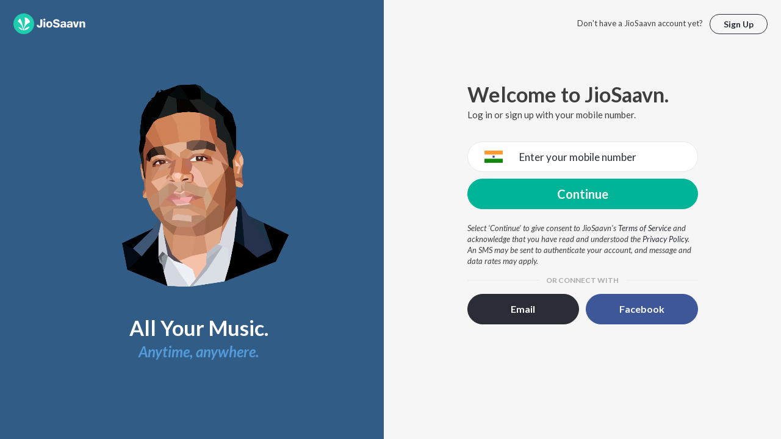

--- FILE ---
content_type: application/javascript
request_url: https://staticweb6.jiosaavn.com/web6/jioindw/dist/1763016469/_s/vendors-cb98e9ec.74f15224e93edbd1ac0e.js
body_size: 55107
content:
/*! For license information please see vendors-cb98e9ec.74f15224e93edbd1ac0e.js.LICENSE.txt */
"use strict";(self.__LOADABLE_LOADED_CHUNKS__=self.__LOADABLE_LOADED_CHUNKS__||[]).push([[126],{44105:(e,t,n)=>{n.d(t,{Wf:()=>sn});var r=n(17692),l=n(20240),a=n(29382),o=n(18492),i=n.n(o),u=n(2652),s=n.n(u),c=n(89526),f=n(2102),d=n(48967),p="label",h=n(77166),m=n.n(h);function g(e){return"string"==typeof e?e:p}function v(e,t){return Object.prototype.hasOwnProperty.call(e,t)}var b=0;function y(e){return"function"==typeof e}function w(e){return"string"==typeof e}function k(){}function S(e,t){var n={};return t.forEach((function(t){n[t]=e[t]})),n}const x=function(e,t){return w(e)||!v(e,"paginationOption")&&!v(e,"customOption")?(n=y(t)?t(e):w(e)?e:e[t],w(n)||m()(!1),n):e[g(t)];var n};const E=function(e,t){var n=t.allowNew,r=t.labelKey,l=t.text;return!(!n||!l.trim())&&(y(n)?n(e,t):!e.some((function(e){return x(e,r)===l})))};var C=n(22303),O=n.n(C);function P(e,t){if(!w(e))return e[t]}var N=[{base:"A",letters:"AⒶＡÀÁÂẦẤẪẨÃĀĂẰẮẴẲȦǠÄǞẢÅǺǍȀȂẠẬẶḀĄȺⱯ"},{base:"AA",letters:"Ꜳ"},{base:"AE",letters:"ÆǼǢ"},{base:"AO",letters:"Ꜵ"},{base:"AU",letters:"Ꜷ"},{base:"AV",letters:"ꜸꜺ"},{base:"AY",letters:"Ꜽ"},{base:"B",letters:"BⒷＢḂḄḆɃƂƁ"},{base:"C",letters:"CⒸＣĆĈĊČÇḈƇȻꜾ"},{base:"D",letters:"DⒹＤḊĎḌḐḒḎĐƋƊƉꝹÐ"},{base:"DZ",letters:"ǱǄ"},{base:"Dz",letters:"ǲǅ"},{base:"E",letters:"EⒺＥÈÉÊỀẾỄỂẼĒḔḖĔĖËẺĚȄȆẸỆȨḜĘḘḚƐƎ"},{base:"F",letters:"FⒻＦḞƑꝻ"},{base:"G",letters:"GⒼＧǴĜḠĞĠǦĢǤƓꞠꝽꝾ"},{base:"H",letters:"HⒽＨĤḢḦȞḤḨḪĦⱧⱵꞍ"},{base:"I",letters:"IⒾＩÌÍÎĨĪĬİÏḮỈǏȈȊỊĮḬƗ"},{base:"J",letters:"JⒿＪĴɈ"},{base:"K",letters:"KⓀＫḰǨḲĶḴƘⱩꝀꝂꝄꞢ"},{base:"L",letters:"LⓁＬĿĹĽḶḸĻḼḺŁȽⱢⱠꝈꝆꞀ"},{base:"LJ",letters:"Ǉ"},{base:"Lj",letters:"ǈ"},{base:"M",letters:"MⓂＭḾṀṂⱮƜ"},{base:"N",letters:"NⓃＮǸŃÑṄŇṆŅṊṈȠƝꞐꞤ"},{base:"NJ",letters:"Ǌ"},{base:"Nj",letters:"ǋ"},{base:"O",letters:"OⓄＯÒÓÔỒỐỖỔÕṌȬṎŌṐṒŎȮȰÖȪỎŐǑȌȎƠỜỚỠỞỢỌỘǪǬØǾƆƟꝊꝌ"},{base:"OI",letters:"Ƣ"},{base:"OO",letters:"Ꝏ"},{base:"OU",letters:"Ȣ"},{base:"OE",letters:"Œ"},{base:"oe",letters:"œ"},{base:"P",letters:"PⓅＰṔṖƤⱣꝐꝒꝔ"},{base:"Q",letters:"QⓆＱꝖꝘɊ"},{base:"R",letters:"RⓇＲŔṘŘȐȒṚṜŖṞɌⱤꝚꞦꞂ"},{base:"S",letters:"SⓈＳẞŚṤŜṠŠṦṢṨȘŞⱾꞨꞄ"},{base:"T",letters:"TⓉＴṪŤṬȚŢṰṮŦƬƮȾꞆ"},{base:"TZ",letters:"Ꜩ"},{base:"U",letters:"UⓊＵÙÚÛŨṸŪṺŬÜǛǗǕǙỦŮŰǓȔȖƯỪỨỮỬỰỤṲŲṶṴɄ"},{base:"V",letters:"VⓋＶṼṾƲꝞɅ"},{base:"VY",letters:"Ꝡ"},{base:"W",letters:"WⓌＷẀẂŴẆẄẈⱲ"},{base:"X",letters:"XⓍＸẊẌ"},{base:"Y",letters:"YⓎＹỲÝŶỸȲẎŸỶỴƳɎỾ"},{base:"Z",letters:"ZⓏＺŹẐŻŽẒẔƵȤⱿⱫꝢ"},{base:"a",letters:"aⓐａẚàáâầấẫẩãāăằắẵẳȧǡäǟảåǻǎȁȃạậặḁąⱥɐ"},{base:"aa",letters:"ꜳ"},{base:"ae",letters:"æǽǣ"},{base:"ao",letters:"ꜵ"},{base:"au",letters:"ꜷ"},{base:"av",letters:"ꜹꜻ"},{base:"ay",letters:"ꜽ"},{base:"b",letters:"bⓑｂḃḅḇƀƃɓ"},{base:"c",letters:"cⓒｃćĉċčçḉƈȼꜿↄ"},{base:"d",letters:"dⓓｄḋďḍḑḓḏđƌɖɗꝺ"},{base:"dz",letters:"ǳǆ"},{base:"e",letters:"eⓔｅèéêềếễểẽēḕḗĕėëẻěȅȇẹệȩḝęḙḛɇɛǝ"},{base:"f",letters:"fⓕｆḟƒꝼ"},{base:"g",letters:"gⓖｇǵĝḡğġǧģǥɠꞡᵹꝿ"},{base:"h",letters:"hⓗｈĥḣḧȟḥḩḫẖħⱨⱶɥ"},{base:"hv",letters:"ƕ"},{base:"i",letters:"iⓘｉìíîĩīĭïḯỉǐȉȋịįḭɨı"},{base:"j",letters:"jⓙｊĵǰɉ"},{base:"k",letters:"kⓚｋḱǩḳķḵƙⱪꝁꝃꝅꞣ"},{base:"l",letters:"lⓛｌŀĺľḷḹļḽḻſłƚɫⱡꝉꞁꝇ"},{base:"lj",letters:"ǉ"},{base:"m",letters:"mⓜｍḿṁṃɱɯ"},{base:"n",letters:"nⓝｎǹńñṅňṇņṋṉƞɲŉꞑꞥ"},{base:"nj",letters:"ǌ"},{base:"o",letters:"oⓞｏòóôồốỗổõṍȭṏōṑṓŏȯȱöȫỏőǒȍȏơờớỡởợọộǫǭøǿɔꝋꝍɵ"},{base:"oi",letters:"ƣ"},{base:"ou",letters:"ȣ"},{base:"oo",letters:"ꝏ"},{base:"p",letters:"pⓟｐṕṗƥᵽꝑꝓꝕ"},{base:"q",letters:"qⓠｑɋꝗꝙ"},{base:"r",letters:"rⓡｒŕṙřȑȓṛṝŗṟɍɽꝛꞧꞃ"},{base:"s",letters:"sⓢｓßśṥŝṡšṧṣṩșşȿꞩꞅẛ"},{base:"t",letters:"tⓣｔṫẗťṭțţṱṯŧƭʈⱦꞇ"},{base:"tz",letters:"ꜩ"},{base:"u",letters:"uⓤｕùúûũṹūṻŭüǜǘǖǚủůűǔȕȗưừứữửựụṳųṷṵʉ"},{base:"v",letters:"vⓥｖṽṿʋꝟʌ"},{base:"vy",letters:"ꝡ"},{base:"w",letters:"wⓦｗẁẃŵẇẅẘẉⱳ"},{base:"x",letters:"xⓧｘẋẍ"},{base:"y",letters:"yⓨｙỳýŷỹȳẏÿỷẙỵƴɏỿ"},{base:"z",letters:"zⓩｚźẑżžẓẕƶȥɀⱬꝣ"}].reduce((function(e,t){var n=t.base;return t.letters.split("").forEach((function(t){e[t]=n})),e}),{});function _(e){return e.normalize("NFD").replace(/[\u0300-\u036F]/g,"").replace(/[^\u0000-\u007E]/g,(function(e){return N[e]||e}))}var z=n(626),R=n.n(z),T={};function D(e,t){if(!e&&-1!==t.indexOf("deprecated")){if(T[t])return;T[t]=!0}for(var n=arguments.length,r=new Array(n>2?n-2:0),l=2;l<n;l++)r[l-2]=arguments[l];R().apply(void 0,[e,"[react-bootstrap-typeahead] ".concat(t)].concat(r))}function I(e,t,n){var r=e,l=t;return n.caseSensitive||(r=r.toLowerCase(),l=l.toLowerCase()),n.ignoreDiacritics&&(r=_(r),l=_(l)),-1!==l.indexOf(r)}function L(e,t){var n=t.filterBy,r=t.labelKey,l=t.multiple,a=t.selected,o=t.text;if(l&&a.some((function(t){return O()(t,e)})))return!1;if(y(r))return I(o,r(e),t);var i=n.slice();return w(r)&&-1===i.indexOf(r)&&i.unshift(r),w(e)?(D(i.length<=1,"You cannot filter by properties when `option` is a string."),I(o,e,t)):i.some((function(n){var r=P(e,n);return w(r)||(D(!1,"Fields passed to `filterBy` should have string values. Value will be converted to a string; results may be unexpected."),r=String(r)),I(o,r,t)}))}function M(e){return null!=e.selectionStart}var j="i",F=/[\u0300-\u036F]/;function Z(e,t){var n=new RegExp(function(e){return"string"!=typeof e&&m()(!1),e.replace(/[|\\{}()[\]^$+*?.]/g,"\\$&").replace(/-/g,"\\x2d")}(_(t)),j),r=n.exec(_(e));if(!r)return null;var l=r.index,a=r[0].length;if(F.test(e)){for(var o=0;o<=l;o++)F.test(e[o])&&(l+=1);for(var i=l;i<=l+a;i++)F.test(e[i])&&(a+=1)}return{end:l+a,start:l}}const U=function(e){var t=e.activeIndex,n=e.initialItem,r=e.isFocused,l=e.isMenuShown,a=e.labelKey,o=e.multiple,i=e.selected,u=e.text;if(!u||!r||!l||!n||!w(n)&&v(n,"customOption")||t>-1||i.length&&!o)return"";var s=x(n,a),c=Z(s.toLowerCase(),u.toLowerCase());return c&&0===c.start?u+s.slice(c.end,s.length):""};var A=n(64403),B=n.n(A);function V(){var e=arguments.length>1?arguments[1]:void 0;return"".concat(arguments.length>0&&void 0!==arguments[0]?arguments[0]:"","-item-").concat(e)}var H=["activeIndex","id","isFocused","isMenuShown","multiple","onClick","onFocus","placeholder"];function K(e,t){var n=Object.keys(e);if(Object.getOwnPropertySymbols){var r=Object.getOwnPropertySymbols(e);t&&(r=r.filter((function(t){return Object.getOwnPropertyDescriptor(e,t).enumerable}))),n.push.apply(n,r)}return n}function W(e){for(var t=1;t<arguments.length;t++){var n=null!=arguments[t]?arguments[t]:{};t%2?K(Object(n),!0).forEach((function(t){(0,l.Z)(e,t,n[t])})):Object.getOwnPropertyDescriptors?Object.defineProperties(e,Object.getOwnPropertyDescriptors(n)):K(Object(n)).forEach((function(t){Object.defineProperty(e,t,Object.getOwnPropertyDescriptor(n,t))}))}return e}const Q=function(e){var t=e.activeIndex,n=e.id,r=e.isFocused,o=e.isMenuShown,i=e.multiple,u=e.onClick,s=e.onFocus,c=e.placeholder,f=(0,a.Z)(e,H);return function(){var e,a=arguments.length>0&&void 0!==arguments[0]?arguments[0]:{},d=v(a,"className")?a.className:void 0,p=W(W(W({autoComplete:"off",placeholder:c,type:"text"},a),f),{},{"aria-activedescendant":t>=0?V(n,t):void 0,"aria-autocomplete":"both","aria-expanded":o,"aria-haspopup":"listbox","aria-owns":o?n:void 0,className:B()((e={},(0,l.Z)(e,d||"",!i),(0,l.Z)(e,"focus",r),e)),onClick:u,onFocus:s,role:"combobox"});return i?W(W({},p),{},{"aria-autocomplete":"list","aria-expanded":void 0,inputClassName:d,role:void 0}):p}};const $=function(e){var t=e.activeItem,n=e.labelKey,r=e.multiple,l=e.selected,a=e.text;return t?x(t,n):!r&&l.length&&l[0]?x(l[0],n):a};const q=function(e){var t=e.allowNew,n=e.highlightOnlyResult,r=e.results;return!(!n||t)&&(1===r.length&&!P(r[0],"disabled"))};const Y=function(e,t){return!t||t>=e.length?e:e.slice(0,t)};function X(e,t){var n=t[e];return!!n&&!w(n)&&v(n,"disabled")}function G(e,t,n){for(var r=e;X(r,n);)r+="ArrowUp"===t?-1:1;return r}function J(e){e.preventDefault()}function ee(e){return"lg"===e}function te(e){return"sm"===e}var ne=["className","isInvalid","isValid","size"];function re(e,t){var n=Object.keys(e);if(Object.getOwnPropertySymbols){var r=Object.getOwnPropertySymbols(e);t&&(r=r.filter((function(t){return Object.getOwnPropertyDescriptor(e,t).enumerable}))),n.push.apply(n,r)}return n}function le(e){for(var t=1;t<arguments.length;t++){var n=null!=arguments[t]?arguments[t]:{};t%2?re(Object(n),!0).forEach((function(t){(0,l.Z)(e,t,n[t])})):Object.getOwnPropertyDescriptors?Object.defineProperties(e,Object.getOwnPropertyDescriptors(n)):re(Object(n)).forEach((function(t){Object.defineProperty(e,t,Object.getOwnPropertyDescriptor(n,t))}))}return e}function ae(e){var t=e.className,n=e.isInvalid,r=e.isValid,l=e.size;return le(le({},(0,a.Z)(e,ne)),{},{className:B()("form-control","rbt-input",{"form-control-lg":ee(l),"form-control-sm":te(l),"is-invalid":n,"is-valid":r},t)})}var oe=[{alt:"onBlur",prop:"onBlur"},{alt:"onInputChange",prop:"onChange"},{alt:"onFocus",prop:"onFocus"},{alt:"onKeyDown",prop:"onKeyDown"}],ie=s().oneOf(["lg","sm"]);function ue(e,t){return function(n,r,a){s().checkPropTypes((0,l.Z)({},r,e),n,"prop",a),y(t)&&t(n,r,a)}}function se(e,t,n){D(null!=e[t],"The prop `".concat(t,"` is required to make `").concat(n,"` ")+"accessible for users of assistive technologies such as screen readers.")}var ce=s().oneOfType([s().object,s().string]);var fe=["allowNew","delay","emptyLabel","isLoading","minLength","onInputChange","onSearch","options","promptText","searchText","useCache"];function de(e,t){var n=Object.keys(e);if(Object.getOwnPropertySymbols){var r=Object.getOwnPropertySymbols(e);t&&(r=r.filter((function(t){return Object.getOwnPropertyDescriptor(e,t).enumerable}))),n.push.apply(n,r)}return n}function pe(e){for(var t=1;t<arguments.length;t++){var n=null!=arguments[t]?arguments[t]:{};t%2?de(Object(n),!0).forEach((function(t){(0,l.Z)(e,t,n[t])})):Object.getOwnPropertyDescriptors?Object.defineProperties(e,Object.getOwnPropertyDescriptors(n)):de(Object(n)).forEach((function(t){Object.defineProperty(e,t,Object.getOwnPropertyDescriptor(n,t))}))}return e}var he={delay:s().number,isLoading:s().bool.isRequired,minLength:s().number,onSearch:s().func.isRequired,options:s().arrayOf(ce),promptText:s().node,searchText:s().node,useCache:s().bool};var me=n(47061),ge=n(59900),ve=n(14771),be=n(24269),ye=n(24593),we=n(70886),ke=n(16292),Se=n(74995),xe={activeIndex:-1,hintText:"",id:"",initialItem:null,inputNode:null,isOnlyResult:!1,onActiveItemChange:k,onAdd:k,onInitialItemChange:k,onMenuItemClick:k,setItem:k},Ee=(0,c.createContext)(xe),Ce=function(){return(0,c.useContext)(Ee)};function Oe(e,t){var n=Object.keys(e);if(Object.getOwnPropertySymbols){var r=Object.getOwnPropertySymbols(e);t&&(r=r.filter((function(t){return Object.getOwnPropertyDescriptor(e,t).enumerable}))),n.push.apply(n,r)}return n}function Pe(e){for(var t=1;t<arguments.length;t++){var n=null!=arguments[t]?arguments[t]:{};t%2?Oe(Object(n),!0).forEach((function(t){(0,l.Z)(e,t,n[t])})):Object.getOwnPropertyDescriptors?Object.defineProperties(e,Object.getOwnPropertyDescriptors(n)):Oe(Object(n)).forEach((function(t){Object.defineProperty(e,t,Object.getOwnPropertyDescriptor(n,t))}))}return e}var Ne=["activeIndex","disabled","id","inputRef","isFocused","isMenuShown","multiple","onBlur","onChange","onClick","onFocus","onKeyDown","placeholder"],_e=["activeIndex","hideMenu","isMenuShown","labelKey","onClear","onHide","onRemove","results","selected","text","toggleMenu"],ze=["activeIndex","id","initialItem","inputNode","onActiveItemChange","onAdd","onInitialItemChange","onMenuItemClick","setItem"];const Re=function(e){var t=e.allowNew,n=e.children,r=e.initialItem,l=e.isMenuShown,a=e.onAdd,o=e.onInitialItemChange,i=e.onKeyDown,u=e.onMenuToggle,s=e.results,f=e.selectHint,p=(0,d.Z)(e),h=U(e);(0,c.useEffect)((function(){t||s.length||o()})),(0,c.useEffect)((function(){p&&p.isMenuShown!==l&&u(l)}));var m=Pe(Pe({},S(e,_e)),{},{getInputProps:Q(Pe(Pe({},S(e,Ne)),{},{onKeyDown:function(t){if(i(t),r){var n="Enter"===t.key&&q(e),l=h&&function(e,t){var n=!1;return"ArrowRight"===e.key&&(n=!M(e.currentTarget)||e.currentTarget.selectionStart===e.currentTarget.value.length),"Tab"===e.key&&(e.preventDefault(),n=!0),t?t(n,e):n}(t,f);(n||l)&&a(r)}},value:$(e)}))}),g=Pe(Pe({},S(e,ze)),{},{hintText:h,isOnlyResult:q(e)});return c.createElement(Ee.Provider,{value:g},y(n)?n(m):n)};var Te=["onChange"];function De(e){var t=function(){if("undefined"==typeof Reflect||!Reflect.construct)return!1;if(Reflect.construct.sham)return!1;if("function"==typeof Proxy)return!0;try{return Boolean.prototype.valueOf.call(Reflect.construct(Boolean,[],(function(){}))),!0}catch(e){return!1}}();return function(){var n,r=(0,we.Z)(e);if(t){var l=(0,we.Z)(this).constructor;n=Reflect.construct(r,arguments,l)}else n=r.apply(this,arguments);return(0,ye.Z)(this,n)}}function Ie(e,t){var n=Object.keys(e);if(Object.getOwnPropertySymbols){var r=Object.getOwnPropertySymbols(e);t&&(r=r.filter((function(t){return Object.getOwnPropertyDescriptor(e,t).enumerable}))),n.push.apply(n,r)}return n}function Le(e){for(var t=1;t<arguments.length;t++){var n=null!=arguments[t]?arguments[t]:{};t%2?Ie(Object(n),!0).forEach((function(t){(0,l.Z)(e,t,n[t])})):Object.getOwnPropertyDescriptors?Object.defineProperties(e,Object.getOwnPropertyDescriptors(n)):Ie(Object(n)).forEach((function(t){Object.defineProperty(e,t,Object.getOwnPropertyDescriptor(n,t))}))}return e}var Me={allowNew:s().oneOfType([s().bool,s().func]),autoFocus:s().bool,caseSensitive:ue(s().bool,(function(e){var t=e.caseSensitive,n=e.filterBy;D(!t||"function"!=typeof n,"Your `filterBy` function will override the `caseSensitive` prop.")})),defaultInputValue:ue(s().string,(function(e){var t=e.defaultInputValue,n=e.defaultSelected,r=e.multiple,l=e.selected,a=n.length?"defaultSelected":"selected";D(!(!r&&t&&(n.length||l&&l.length)),"`defaultInputValue` will be overridden by the value from `".concat(a,"`."))})),defaultOpen:s().bool,defaultSelected:ue(s().arrayOf(ce),(function(e){var t=e.defaultSelected;D(e.multiple||t.length<=1,"You are passing multiple options to the `defaultSelected` prop of a Typeahead in single-select mode. The selections will be truncated to a single selection.")})),filterBy:s().oneOfType([s().arrayOf(s().string.isRequired),s().func]),highlightOnlyResult:ue(s().bool,(function(e){var t=e.allowNew;D(!(e.highlightOnlyResult&&t),"`highlightOnlyResult` will not work with `allowNew`.")})),id:ue(s().oneOfType([s().number,s().string]),se),ignoreDiacritics:ue(s().bool,(function(e){var t=e.filterBy;D(e.ignoreDiacritics||"function"!=typeof t,"Your `filterBy` function will override the `ignoreDiacritics` prop.")})),labelKey:ue(s().oneOfType([s().string,s().func]),(function(e){var t=e.allowNew;D(!(y(e.labelKey)&&t),"`labelKey` must be a string when `allowNew={true}`.")})),maxResults:s().number,minLength:s().number,multiple:s().bool,onBlur:s().func,onChange:s().func,onFocus:s().func,onInputChange:s().func,onKeyDown:s().func,onMenuToggle:s().func,onPaginate:s().func,open:s().bool,options:s().arrayOf(ce).isRequired,paginate:s().bool,selected:ue(s().arrayOf(ce),(function(e){var t=e.multiple,n=e.onChange,r=e.selected;D(t||!r||r.length<=1,"You are passing multiple options to the `selected` prop of a Typeahead in single-select mode. This may lead to unexpected behaviors or errors."),D(!r||r&&y(n),"You provided a `selected` prop without an `onChange` handler. If you want the typeahead to be uncontrolled, use `defaultSelected`. Otherwise, set `onChange`.")}))},je={allowNew:!1,autoFocus:!1,caseSensitive:!1,defaultInputValue:"",defaultOpen:!1,defaultSelected:[],filterBy:[],highlightOnlyResult:!1,ignoreDiacritics:!0,labelKey:p,maxResults:100,minLength:0,multiple:!1,onBlur:k,onFocus:k,onInputChange:k,onKeyDown:k,onMenuToggle:k,onPaginate:k,paginate:!0};function Fe(e){var t=e.defaultInputValue,n=e.defaultOpen,r=e.defaultSelected,l=e.maxResults,a=e.multiple,o=e.selected?e.selected.slice():r.slice(),i=t;return!a&&o.length&&(i=x(o[0],e.labelKey),o.length>1&&(o=o.slice(0,1))),{activeIndex:-1,activeItem:void 0,initialItem:void 0,isFocused:!1,selected:o,showMenu:n,shownResults:l,text:i}}function Ze(e,t){return Le(Le({},Fe(t)),{},{isFocused:e.isFocused,selected:[],text:""})}function Ue(e){return Le(Le({},e),{},{isFocused:!0,showMenu:!0})}function Ae(e,t){var n=Fe(t),r=n.activeIndex,l=n.activeItem,a=n.initialItem,o=n.shownResults;return Le(Le({},e),{},{activeIndex:r,activeItem:l,initialItem:a,showMenu:!1,shownResults:o})}function Be(e,t){return e.showMenu?Ae(e,t):Le(Le({},e),{},{showMenu:!0})}var Ve=function(e){(0,be.Z)(n,e);var t=De(n);function n(){var e;(0,me.Z)(this,n);for(var r=arguments.length,a=new Array(r),o=0;o<r;o++)a[o]=arguments[o];return e=t.call.apply(t,[this].concat(a)),(0,l.Z)((0,ve.Z)(e),"state",Fe(e.props)),(0,l.Z)((0,ve.Z)(e),"inputNode",null),(0,l.Z)((0,ve.Z)(e),"isMenuShown",!1),(0,l.Z)((0,ve.Z)(e),"items",[]),(0,l.Z)((0,ve.Z)(e),"blur",(function(){e.inputNode&&e.inputNode.blur(),e.hideMenu()})),(0,l.Z)((0,ve.Z)(e),"clear",(function(){e.setState(Ze)})),(0,l.Z)((0,ve.Z)(e),"focus",(function(){e.inputNode&&e.inputNode.focus()})),(0,l.Z)((0,ve.Z)(e),"getInput",(function(){return e.inputNode})),(0,l.Z)((0,ve.Z)(e),"inputRef",(function(t){e.inputNode=t})),(0,l.Z)((0,ve.Z)(e),"setItem",(function(t,n){e.items[n]=t})),(0,l.Z)((0,ve.Z)(e),"hideMenu",(function(){e.setState(Ae)})),(0,l.Z)((0,ve.Z)(e),"toggleMenu",(function(){e.setState(Be)})),(0,l.Z)((0,ve.Z)(e),"_handleActiveIndexChange",(function(t){e.setState((function(e){return{activeIndex:t,activeItem:t>=0?e.activeItem:void 0}}))})),(0,l.Z)((0,ve.Z)(e),"_handleActiveItemChange",(function(t){O()(t,e.state.activeItem)||e.setState({activeItem:t})})),(0,l.Z)((0,ve.Z)(e),"_handleBlur",(function(t){t.persist(),e.setState({isFocused:!1},(function(){return e.props.onBlur(t)}))})),(0,l.Z)((0,ve.Z)(e),"_handleChange",(function(t){e.props.onChange&&e.props.onChange(t)})),(0,l.Z)((0,ve.Z)(e),"_handleClear",(function(){e.inputNode&&function(e,t){var n=Object.getOwnPropertyDescriptor(window.HTMLInputElement.prototype,"value");n&&n.set&&n.set.call(e,t);var r=new Event("input",{bubbles:!0});e.dispatchEvent(r)}(e.inputNode,""),e.setState(Ze,(function(){e.props.multiple&&e._handleChange([])}))})),(0,l.Z)((0,ve.Z)(e),"_handleClick",(function(t){var n;t.persist();var r=null===(n=e.props.inputProps)||void 0===n?void 0:n.onClick;e.setState(Ue,(function(){return y(r)&&r(t)}))})),(0,l.Z)((0,ve.Z)(e),"_handleFocus",(function(t){t.persist(),e.setState(Ue,(function(){return e.props.onFocus(t)}))})),(0,l.Z)((0,ve.Z)(e),"_handleInitialItemChange",(function(t){O()(t,e.state.initialItem)||e.setState({initialItem:t})})),(0,l.Z)((0,ve.Z)(e),"_handleInputChange",(function(t){t.persist();var n=t.currentTarget.value,r=e.props,l=r.multiple,a=r.onInputChange,o=e.state.selected.length&&!l;e.setState((function(e,t){var r=Fe(t),l=r.activeIndex,a=r.activeItem,i=r.shownResults;return{activeIndex:l,activeItem:a,selected:o?[]:e.selected,showMenu:!0,shownResults:i,text:n}}),(function(){a(n,t),o&&e._handleChange([])}))})),(0,l.Z)((0,ve.Z)(e),"_handleKeyDown",(function(t){var n,r,l,a,o=e.state.activeItem;if(!e.isMenuShown)return"ArrowUp"!==t.key&&"ArrowDown"!==t.key||e.setState({showMenu:!0}),void e.props.onKeyDown(t);switch(t.key){case"ArrowUp":case"ArrowDown":t.preventDefault(),e._handleActiveIndexChange((n=e.state.activeIndex,r=t.key,l=e.items,a=n,(a=G(a+="ArrowUp"===r?-1:1,r,l))===l.length?a=-1:-2===a&&(a=G(a=l.length-1,r,l)),a));break;case"Enter":t.preventDefault(),o&&e._handleMenuItemSelect(o,t);break;case"Escape":case"Tab":e.hideMenu()}e.props.onKeyDown(t)})),(0,l.Z)((0,ve.Z)(e),"_handleMenuItemSelect",(function(t,n){P(t,"paginationOption")?e._handlePaginate(n):e._handleSelectionAdd(t)})),(0,l.Z)((0,ve.Z)(e),"_handlePaginate",(function(t){t.persist(),e.setState((function(e,t){return{shownResults:e.shownResults+t.maxResults}}),(function(){return e.props.onPaginate(t,e.state.shownResults)}))})),(0,l.Z)((0,ve.Z)(e),"_handleSelectionAdd",(function(t){var n,r,l,a=e.props,o=a.multiple,i=a.labelKey,u=t;!w(u)&&u.customOption&&(u=Le(Le({},u),{},{id:(l="new-id-",b+=1,(null==l?"":String(l))+b)})),o?(n=e.state.selected.concat(u),r=""):(n=[u],r=x(u,i)),e.setState((function(e,t){return Le(Le({},Ae(e,t)),{},{initialItem:u,selected:n,text:r})}),(function(){return e._handleChange(n)}))})),(0,l.Z)((0,ve.Z)(e),"_handleSelectionRemove",(function(t){var n=e.state.selected.filter((function(e){return!O()(e,t)}));e.focus(),e.setState((function(e,t){return Le(Le({},Ae(e,t)),{},{selected:n})}),(function(){return e._handleChange(n)}))})),e}return(0,ge.Z)(n,[{key:"componentDidMount",value:function(){this.props.autoFocus&&this.focus()}},{key:"componentDidUpdate",value:function(e,t){var n=this.props,r=n.labelKey,l=n.multiple,a=n.selected;!function(e,t){var n,r,l,a=!e&&t;a?(n="uncontrolled",r="controlled",l="an"):(n="controlled",r="uncontrolled",l="a"),D(!(a||e&&!t),"You are changing ".concat(l," ").concat(n," typeahead to be ").concat(r,". ")+"Input elements should not switch from ".concat(n," to ").concat(r," (or vice versa). ")+"Decide between using a controlled or uncontrolled element for the lifetime of the component.")}(a,e.selected),a&&!O()(a,t.selected)&&(this.setState({selected:a}),l||this.setState({text:a.length?x(a[0],r):""}))}},{key:"render",value:function(){var e=this.props,t=(e.onChange,Le(Le({},(0,a.Z)(e,Te)),this.state)),n=t.filterBy,o=t.labelKey,i=t.options,u=t.paginate,s=t.shownResults,f=t.text;this.isMenuShown=function(e){var t=e.open,n=e.minLength,r=e.showMenu,l=e.text;return t||!1===t?t:!(l.length<n)&&r}(t),this.items=[];var d=[];if(this.isMenuShown){var p=y(n)?n:L;d=i.filter((function(e){return p(e,t)}));var h,m=u&&d.length>s;if(d=Y(d,s),E(d,t)&&d.push((0,l.Z)({customOption:!0},g(o),f)),m)d.push((h={},(0,l.Z)(h,g(o),""),(0,l.Z)(h,"paginationOption",!0),h))}return c.createElement(Re,(0,r.Z)({},t,{hideMenu:this.hideMenu,inputNode:this.inputNode,inputRef:this.inputRef,isMenuShown:this.isMenuShown,onActiveItemChange:this._handleActiveItemChange,onAdd:this._handleSelectionAdd,onBlur:this._handleBlur,onChange:this._handleInputChange,onClear:this._handleClear,onClick:this._handleClick,onFocus:this._handleFocus,onHide:this.hideMenu,onInitialItemChange:this._handleInitialItemChange,onKeyDown:this._handleKeyDown,onMenuItemClick:this._handleMenuItemSelect,onRemove:this._handleSelectionRemove,results:d,setItem:this.setItem,toggleMenu:this.toggleMenu}))}}]),n}(c.Component);(0,l.Z)(Ve,"propTypes",Me),(0,l.Z)(Ve,"defaultProps",je);const He=Ve;var Ke=["className","label","onClick","onKeyDown","size"],We={label:s().string,onClick:s().func,onKeyDown:s().func,size:ie},Qe=function(e){var t=e.className,n=e.label,l=e.onClick,o=e.onKeyDown,i=e.size,u=(0,a.Z)(e,Ke);return c.createElement("button",(0,r.Z)({},u,{"aria-label":n,className:B()("close","btn-close","rbt-close",{"rbt-close-lg":ee(i),"rbt-close-sm":te(i)},t),onClick:function(e){e.stopPropagation(),l&&l(e)},onKeyDown:function(e){"Backspace"===e.key&&e.preventDefault(),o&&o(e)},type:"button"}),c.createElement("span",{"aria-hidden":"true",className:"rbt-close-content"},"×"),c.createElement("span",{className:"sr-only visually-hidden"},n))};Qe.propTypes=We,Qe.defaultProps={label:"Clear"};const $e=Qe;var qe={label:s().string},Ye=function(e){var t=e.label;return c.createElement("div",{className:"rbt-loader spinner-border spinner-border-sm",role:"status"},c.createElement("span",{className:"sr-only visually-hidden"},t))};Ye.propTypes=qe,Ye.defaultProps={label:"Loading..."};const Xe=Ye;var Ge=n(20097),Je=["referenceElement"];function et(e,t){var n=Object.keys(e);if(Object.getOwnPropertySymbols){var r=Object.getOwnPropertySymbols(e);t&&(r=r.filter((function(t){return Object.getOwnPropertyDescriptor(e,t).enumerable}))),n.push.apply(n,r)}return n}function tt(e){for(var t=1;t<arguments.length;t++){var n=null!=arguments[t]?arguments[t]:{};t%2?et(Object(n),!0).forEach((function(t){(0,l.Z)(e,t,n[t])})):Object.getOwnPropertyDescriptors?Object.defineProperties(e,Object.getOwnPropertyDescriptors(n)):et(Object(n)).forEach((function(t){Object.defineProperty(e,t,Object.getOwnPropertyDescriptor(n,t))}))}return e}var nt="undefined"==typeof Element?k:Element,rt={align:s().oneOf(["justify","left","right"]),children:s().func.isRequired,dropup:s().bool,flip:s().bool,isMenuShown:s().bool,positionFixed:s().bool,referenceElement:s().instanceOf(nt)},lt={enabled:!0,fn:function(e){e.state.styles.popper.width="".concat(e.state.rects.reference.width,"px")},name:"setPopperWidth",phase:"write"};function at(e){var t=[{enabled:!!e.flip,name:"flip"}];return"right"!==e.align&&"left"!==e.align&&t.push(lt),t}function ot(e){var t="right"===e.align?"end":"start",n=e.dropup?"top":"bottom";return"".concat(n,"-").concat(t)}var it=function(e){var t=e.referenceElement,n=(0,a.Z)(e,Je),r=(0,c.useState)(null),l=(0,ke.Z)(r,2),o=l[0],i=l[1],u=(0,Ge.D)(t,o,{modifiers:at(n),placement:ot(n),strategy:n.positionFixed?"fixed":"absolute"}),s=u.attributes,f=u.styles,d=u.forceUpdate,p=null==t?void 0:t.offsetHeight;return(0,c.useLayoutEffect)((function(){d&&d()}),[p]),n.isMenuShown?n.children(tt(tt({},s.popper),{},{innerRef:i,style:f.popper})):null};it.propTypes=rt,it.defaultProps={align:"justify",dropup:!1,flip:!1,isMenuShown:!1,positionFixed:!1};const ut=it;var st=["onBlur","onClick","onFocus","onRemove","option"];function ct(e,t){var n=Object.keys(e);if(Object.getOwnPropertySymbols){var r=Object.getOwnPropertySymbols(e);t&&(r=r.filter((function(t){return Object.getOwnPropertyDescriptor(e,t).enumerable}))),n.push.apply(n,r)}return n}function ft(e){for(var t=1;t<arguments.length;t++){var n=null!=arguments[t]?arguments[t]:{};t%2?ct(Object(n),!0).forEach((function(t){(0,l.Z)(e,t,n[t])})):Object.getOwnPropertyDescriptors?Object.defineProperties(e,Object.getOwnPropertyDescriptors(n)):ct(Object(n)).forEach((function(t){Object.defineProperty(e,t,Object.getOwnPropertyDescriptor(n,t))}))}return e}s().func,s().func,s().func,s().func,ce.isRequired;function dt(e){var t=e.onBlur,n=e.onClick,r=e.onFocus,l=e.onRemove,o=e.option,i=(0,a.Z)(e,st),u=(0,c.useState)(!1),s=(0,ke.Z)(u,2),f=s[0],d=s[1],p=(0,c.useState)(null),h=(0,ke.Z)(p,2),m=h[0],g=h[1],v=function(e){d(!1),t&&t(e)},b=function(){l&&l(o)};return(0,Se.Z)(m,v,ft(ft({},i),{},{disabled:!f})),{active:f,onBlur:v,onClick:function(e){d(!0),n&&n(e)},onFocus:function(e){d(!0),r&&r(e)},onKeyDown:function(e){"Backspace"===e.key&&f&&(e.preventDefault(),b())},onRemove:y(l)?b:void 0,ref:g}}var pt=["active","children","className","onRemove","tabIndex"],ht=["children","option","readOnly"],mt=["ref"];function gt(e,t){var n=Object.keys(e);if(Object.getOwnPropertySymbols){var r=Object.getOwnPropertySymbols(e);t&&(r=r.filter((function(t){return Object.getOwnPropertyDescriptor(e,t).enumerable}))),n.push.apply(n,r)}return n}function vt(e){for(var t=1;t<arguments.length;t++){var n=null!=arguments[t]?arguments[t]:{};t%2?gt(Object(n),!0).forEach((function(t){(0,l.Z)(e,t,n[t])})):Object.getOwnPropertyDescriptors?Object.defineProperties(e,Object.getOwnPropertyDescriptors(n)):gt(Object(n)).forEach((function(t){Object.defineProperty(e,t,Object.getOwnPropertyDescriptor(n,t))}))}return e}var bt=(0,c.forwardRef)((function(e,t){var n=e.active,l=e.children,o=e.className,i=e.onRemove,u=e.tabIndex,s=(0,a.Z)(e,pt);return c.createElement("div",(0,r.Z)({},s,{className:B()("rbt-token","rbt-token-removeable",{"rbt-token-active":!!n},o),ref:t,tabIndex:u||0}),l,c.createElement($e,{className:"rbt-token-remove-button",label:"Remove",onClick:i,tabIndex:-1}))})),yt=function(e){var t=e.children,n=e.className,r=e.disabled,l=e.href,a=B()("rbt-token",{"rbt-token-disabled":r},n);return l&&!r?c.createElement("a",{className:a,href:l},t):c.createElement("div",{className:a},t)};const wt=function(e){var t=e.children,n=e.option,l=e.readOnly,o=(0,a.Z)(e,ht),i=dt(vt(vt({},o),{},{option:n})),u=i.ref,s=(0,a.Z)(i,mt),f=c.createElement("div",{className:"rbt-token-label"},t);return o.disabled||l||!y(s.onRemove)?c.createElement(yt,o,f):c.createElement(bt,(0,r.Z)({},o,s,{ref:u}),f)};function kt(e,t){var n=arguments.length>2&&void 0!==arguments[2]?arguments[2]:"";return n&&(n=n.replace(n[0],n[0].toUpperCase())),["Top","Right","Bottom","Left"].map((function(r){return e["".concat(t).concat(r).concat(n)]})).join(" ")}var St=function(){var e=Ce(),t=e.hintText,n=e.inputNode,r=(0,c.useRef)(null);return(0,c.useEffect)((function(){n&&r.current&&function(e,t){var n=window.getComputedStyle(e);t.style.borderStyle=kt(n,"border","style"),t.style.borderWidth=kt(n,"border","width"),t.style.fontSize=n.fontSize,t.style.fontWeight=n.fontWeight,t.style.height=n.height,t.style.lineHeight=n.lineHeight,t.style.margin=kt(n,"margin"),t.style.padding=kt(n,"padding")}(n,r.current)})),{hintRef:r,hintText:t}};const xt=function(e){var t=e.children,n=e.className,r=St(),l=r.hintRef,a=r.hintText;return c.createElement("div",{className:n,style:{display:"flex",flex:1,height:"100%",position:"relative"}},t,c.createElement("input",{"aria-hidden":!0,className:"rbt-input-hint",ref:l,readOnly:!0,style:{backgroundColor:"transparent",borderColor:"transparent",boxShadow:"none",color:"rgba(0, 0, 0, 0.54)",left:0,pointerEvents:"none",position:"absolute",top:0,width:"100%"},tabIndex:-1,value:a}))};const Et=(0,c.forwardRef)((function(e,t){return c.createElement("input",(0,r.Z)({},e,{className:B()("rbt-input-main",e.className),ref:t}))}));var Ct=["children","className","inputClassName","inputRef","referenceElementRef","selected"];function Ot(e){var t=function(){if("undefined"==typeof Reflect||!Reflect.construct)return!1;if(Reflect.construct.sham)return!1;if("function"==typeof Proxy)return!0;try{return Boolean.prototype.valueOf.call(Reflect.construct(Boolean,[],(function(){}))),!0}catch(e){return!1}}();return function(){var n,r=(0,we.Z)(e);if(t){var l=(0,we.Z)(this).constructor;n=Reflect.construct(r,arguments,l)}else n=r.apply(this,arguments);return(0,ye.Z)(this,n)}}const Pt=function(e){(0,be.Z)(n,e);var t=Ot(n);function n(){var e;(0,me.Z)(this,n);for(var r=arguments.length,a=new Array(r),o=0;o<r;o++)a[o]=arguments[o];return e=t.call.apply(t,[this].concat(a)),(0,l.Z)((0,ve.Z)(e),"wrapperRef",c.createRef()),(0,l.Z)((0,ve.Z)(e),"_input",null),(0,l.Z)((0,ve.Z)(e),"getInputRef",(function(t){e._input=t,e.props.inputRef(t)})),(0,l.Z)((0,ve.Z)(e),"_handleContainerClickOrFocus",(function(t){if(e.props.disabled)t.currentTarget.blur();else{var n=e._input;!n||t.currentTarget.contains(t.target)&&t.currentTarget!==t.target||(M(n)&&(n.selectionStart=n.value.length),n.focus())}})),(0,l.Z)((0,ve.Z)(e),"_handleKeyDown",(function(t){var n=e.props,r=n.onKeyDown,l=n.selected,a=n.value;if("Backspace"===t.key&&l.length&&!a&&(t.preventDefault(),e.wrapperRef.current)){var o=e.wrapperRef.current.children,i=o[o.length-2];i&&i.focus()}r&&r(t)})),e}return(0,ge.Z)(n,[{key:"render",value:function(){var e=ae(this.props),t=e.children,n=e.className,l=e.inputClassName,o=(e.inputRef,e.referenceElementRef),i=(e.selected,(0,a.Z)(e,Ct));return c.createElement("div",{className:B()("rbt-input-multi",{disabled:i.disabled},n),onClick:this._handleContainerClickOrFocus,onFocus:this._handleContainerClickOrFocus,ref:o,tabIndex:-1},c.createElement("div",{className:"rbt-input-wrapper",ref:this.wrapperRef},t,c.createElement(xt,null,c.createElement(Et,(0,r.Z)({},i,{className:l,onKeyDown:this._handleKeyDown,ref:this.getInputRef,style:{backgroundColor:"transparent",border:0,boxShadow:"none",cursor:"inherit",outline:"none",padding:0,width:"100%",zIndex:1}})))))}}]),n}(c.Component);var Nt=["inputRef","referenceElementRef"];const _t=function(e){var t=e.inputRef,n=e.referenceElementRef,l=(0,a.Z)(e,Nt);return c.createElement(xt,null,c.createElement(Et,(0,r.Z)({},ae(l),{ref:function(e){t(e),n(e)}})))};var zt={children:s().string.isRequired,highlightClassName:s().string,search:s().string.isRequired},Rt=function(e){var t=e.children,n=e.highlightClassName,r=e.search;if(!r||!t)return c.createElement(c.Fragment,null,t);for(var l=0,a=t,o=[];a;){var i=Z(a,r);if(!i){o.push(a);break}var u=a.slice(0,i.start);u&&o.push(u);var s=a.slice(i.start,i.end);o.push(c.createElement("mark",{className:n,key:l},s)),l+=1,a=a.slice(i.end)}return c.createElement(c.Fragment,null,o)};Rt.propTypes=zt,Rt.defaultProps={highlightClassName:"rbt-highlight-text"};const Tt=Rt;var Dt=n(81764),It=["label","onClick","option","position"];function Lt(e,t){var n=Object.keys(e);if(Object.getOwnPropertySymbols){var r=Object.getOwnPropertySymbols(e);t&&(r=r.filter((function(t){return Object.getOwnPropertyDescriptor(e,t).enumerable}))),n.push.apply(n,r)}return n}function Mt(e){for(var t=1;t<arguments.length;t++){var n=null!=arguments[t]?arguments[t]:{};t%2?Lt(Object(n),!0).forEach((function(t){(0,l.Z)(e,t,n[t])})):Object.getOwnPropertyDescriptors?Object.defineProperties(e,Object.getOwnPropertyDescriptors(n)):Lt(Object(n)).forEach((function(t){Object.defineProperty(e,t,Object.getOwnPropertyDescriptor(n,t))}))}return e}ce.isRequired,s().number;function jt(e){var t=e.label,n=e.onClick,r=e.option,l=e.position,o=(0,a.Z)(e,It),i=Ce(),u=i.activeIndex,s=i.id,f=i.isOnlyResult,d=i.onActiveItemChange,p=i.onInitialItemChange,h=i.onMenuItemClick,m=i.setItem,g=(0,c.useRef)(null);(0,c.useEffect)((function(){0===l&&p(r)})),(0,c.useEffect)((function(){if(l===u){d(r);var e=g.current;e&&(0,Dt.Z)(e,{block:"nearest",boundary:e.parentNode,inline:"nearest",scrollMode:"if-needed"})}}));var v=(0,c.useCallback)((function(e){h(r,e),n&&n(e)}),[n,h,r]),b=f||u===l;return m(r,l),Mt(Mt({},o),{},{active:b,"aria-label":t,"aria-selected":b,id:V(s,l),onClick:v,onMouseDown:J,ref:g,role:"option"})}var Ft=["active","children","className","disabled","onClick"],Zt=(0,c.forwardRef)((function(e,t){var n=e.active,l=e.children,o=e.className,i=e.disabled,u=e.onClick,s=(0,a.Z)(e,Ft);return c.createElement("a",(0,r.Z)({},s,{className:B()("dropdown-item",{active:n,disabled:i},o),href:s.href||"#",onClick:function(e){e.preventDefault(),!i&&u&&u(e)},ref:t}),l)}));function Ut(e){return c.createElement(Zt,jt(e))}var At=["emptyLabel","innerRef","maxHeight","style"];function Bt(e,t){var n=Object.keys(e);if(Object.getOwnPropertySymbols){var r=Object.getOwnPropertySymbols(e);t&&(r=r.filter((function(t){return Object.getOwnPropertyDescriptor(e,t).enumerable}))),n.push.apply(n,r)}return n}function Vt(e){for(var t=1;t<arguments.length;t++){var n=null!=arguments[t]?arguments[t]:{};t%2?Bt(Object(n),!0).forEach((function(t){(0,l.Z)(e,t,n[t])})):Object.getOwnPropertyDescriptors?Object.defineProperties(e,Object.getOwnPropertyDescriptors(n)):Bt(Object(n)).forEach((function(t){Object.defineProperty(e,t,Object.getOwnPropertyDescriptor(n,t))}))}return e}var Ht={"aria-label":s().string,emptyLabel:s().node,id:ue(s().oneOfType([s().number,s().string]),se),maxHeight:s().string},Kt=function(e){var t=e.emptyLabel,n=void 0===t?"No matches found.":t,l=e.innerRef,o=e.maxHeight,i=void 0===o?"300px":o,u=e.style,s=(0,a.Z)(e,At),f=0===c.Children.count(s.children)?c.createElement(Zt,{disabled:!0,role:"option"},n):s.children;return c.createElement("div",(0,r.Z)({},s,{className:B()("rbt-menu","dropdown-menu","show",s.className),onMouseDown:J,ref:l,role:"listbox",style:Vt(Vt({},u),{},{display:"block",maxHeight:i,overflow:"auto"})}),f)};Kt.propTypes=Ht,Kt.defaultProps={"aria-label":"menu-options"},Kt.Divider=function(){return c.createElement("div",{className:"dropdown-divider",role:"separator"})},Kt.Header=function(e){return c.createElement("div",(0,r.Z)({},e,{className:"dropdown-header",role:"heading"}))};const Wt=Kt;var Qt=["labelKey","newSelectionPrefix","options","paginationText","renderMenuItemChildren","text"],$t={newSelectionPrefix:s().node,paginationText:s().node,renderMenuItemChildren:s().func},qt={newSelectionPrefix:"New selection: ",paginationText:"Display additional results...",renderMenuItemChildren:function(e,t){return c.createElement(Tt,{search:t.text},x(e,t.labelKey))}},Yt=function(e){var t=e.labelKey,n=e.newSelectionPrefix,l=e.options,o=e.paginationText,i=e.renderMenuItemChildren,u=e.text,s=(0,a.Z)(e,Qt);return c.createElement(Wt,(0,r.Z)({},s,{key:u}),l.map((function(l,a){var s=x(l,t),f={disabled:!!P(l,"disabled"),label:s,option:l,position:a};return P(l,"customOption")?c.createElement(Ut,(0,r.Z)({},f,{className:"rbt-menu-custom-option",key:a,label:s}),n,c.createElement(Tt,{search:u},s)):P(l,"paginationOption")?c.createElement(c.Fragment,{key:"pagination-option-divider"},c.createElement(Wt.Divider,null),c.createElement(Ut,(0,r.Z)({},f,{className:"rbt-menu-pagination-option",label:w(o)?o:""}),o)):c.createElement(Ut,(0,r.Z)({},f,{key:a}),i(l,e,a))})))};Yt.propTypes=$t,Yt.defaultProps=qt;const Xt=Yt;var Gt=["children","onRootClose"];function Jt(e,t){var n=Object.keys(e);if(Object.getOwnPropertySymbols){var r=Object.getOwnPropertySymbols(e);t&&(r=r.filter((function(t){return Object.getOwnPropertyDescriptor(e,t).enumerable}))),n.push.apply(n,r)}return n}function en(e){for(var t=1;t<arguments.length;t++){var n=null!=arguments[t]?arguments[t]:{};t%2?Jt(Object(n),!0).forEach((function(t){(0,l.Z)(e,t,n[t])})):Object.getOwnPropertyDescriptors?Object.defineProperties(e,Object.getOwnPropertyDescriptors(n)):Jt(Object(n)).forEach((function(t){Object.defineProperty(e,t,Object.getOwnPropertyDescriptor(n,t))}))}return e}function tn(e){var t=function(){if("undefined"==typeof Reflect||!Reflect.construct)return!1;if(Reflect.construct.sham)return!1;if("function"==typeof Proxy)return!0;try{return Boolean.prototype.valueOf.call(Reflect.construct(Boolean,[],(function(){}))),!0}catch(e){return!1}}();return function(){var n,r=(0,we.Z)(e);if(t){var l=(0,we.Z)(this).constructor;n=Reflect.construct(r,arguments,l)}else n=r.apply(this,arguments);return(0,ye.Z)(this,n)}}var nn={clearButton:s().bool,inputProps:ue(s().object,(function(e){var t=e.inputProps;t&&"[object Object]"===Object.prototype.toString.call(t)&&oe.forEach((function(e){var n=e.alt,r=e.prop,l=n?" Use the top-level `".concat(n,"` prop instead."):null;D(!t[r],"The `".concat(r,"` property of `inputProps` will be ignored.").concat(l))}))})),isInvalid:s().bool,isLoading:s().bool,isValid:s().bool,renderInput:s().func,renderMenu:s().func,renderToken:s().func,size:ie},rn=function(e,t,n){return c.createElement(Xt,(0,r.Z)({},t,{labelKey:n.labelKey,options:e,text:n.text}))},ln=function(e,t,n){return c.createElement(wt,{disabled:t.disabled,key:n,onRemove:t.onRemove,option:e,tabIndex:t.tabIndex},x(e,t.labelKey))},an=["align","dropup","flip","positionFixed"];var on=function(e){var t=e.children,n=e.onRootClose,r=(0,a.Z)(e,Gt),l=(0,c.useState)(null),o=(0,ke.Z)(l,2),i=o[0],u=o[1];return(0,Se.Z)(i,n,r),t(u)},un=function(e){(0,be.Z)(n,e);var t=tn(n);function n(){var e;(0,me.Z)(this,n);for(var a=arguments.length,o=new Array(a),i=0;i<a;i++)o[i]=arguments[i];return e=t.call.apply(t,[this].concat(o)),(0,l.Z)((0,ve.Z)(e),"_referenceElement",null),(0,l.Z)((0,ve.Z)(e),"referenceElementRef",(function(t){e._referenceElement=t})),(0,l.Z)((0,ve.Z)(e),"_renderInput",(function(t,n){var l=e.props,a=l.isInvalid,o=l.isValid,i=l.multiple,u=l.renderInput,s=l.renderToken,f=l.size;if(y(u))return u(t,n);var d=en(en({},t),{},{isInvalid:a,isValid:o,size:f});if(!i)return c.createElement(_t,d);var p=n.labelKey,h=n.onRemove,m=n.selected;return c.createElement(Pt,(0,r.Z)({},d,{placeholder:m.length?"":t.placeholder,selected:m}),m.map((function(e,t){return(s||ln)(e,en(en({},d),{},{labelKey:p,onRemove:h}),t)})))})),(0,l.Z)((0,ve.Z)(e),"_renderMenu",(function(t,n,r){var l=e.props,a=l.emptyLabel,o=l.id,i=l.maxHeight,u=l.newSelectionPrefix,s=l.paginationText,c=l.renderMenu,f=l.renderMenuItemChildren;return(c||rn)(t,en(en({},n),{},{emptyLabel:a,id:o,maxHeight:i,newSelectionPrefix:u,paginationText:s,renderMenuItemChildren:f}),r)})),(0,l.Z)((0,ve.Z)(e),"_renderAux",(function(t){var n,r=t.onClear,l=t.selected,a=e.props,o=a.clearButton,i=a.disabled,u=a.isLoading,s=a.size;return u?n=c.createElement(Xe,null):o&&!i&&l.length&&(n=c.createElement($e,{onClick:r,onMouseDown:J,size:s})),n?c.createElement("div",{className:B()("rbt-aux",{"rbt-aux-lg":ee(s)})},n):null})),e}return(0,ge.Z)(n,[{key:"render",value:function(){var e=this,t=this.props,n=t.children,l=t.className,a=t.instanceRef,o=t.open,i=t.options,u=t.style;return c.createElement(He,(0,r.Z)({},this.props,{options:i,ref:a}),(function(t){var a=t.hideMenu,i=t.isMenuShown,s=t.results,f=e._renderAux(t);return c.createElement(on,{disabled:o||!i,onRootClose:a},(function(a){return c.createElement("div",{className:B()("rbt",{"has-aux":!!f},l),ref:a,style:en(en({},u),{},{outline:"none",position:"relative"}),tabIndex:-1},e._renderInput(en(en({},t.getInputProps(e.props.inputProps)),{},{referenceElementRef:e.referenceElementRef}),t),c.createElement(ut,(0,r.Z)({},function(e){return S(e,an)}(e.props),{isMenuShown:i,referenceElement:e._referenceElement}),(function(n){return e._renderMenu(s,n,t)})),f,y(n)?n(t):n)}))}))}}]),n}(c.Component);(0,l.Z)(un,"propTypes",nn),(0,l.Z)(un,"defaultProps",{isLoading:!1});const sn=function(e){var t=(0,c.forwardRef)((function(t,n){return c.createElement(e,(0,r.Z)({},t,function(e){var t=e.allowNew,n=e.delay,r=void 0===n?200:n,l=e.emptyLabel,o=e.isLoading,u=e.minLength,s=void 0===u?2:u,p=e.onInputChange,h=e.onSearch,m=e.options,g=void 0===m?[]:m,v=e.promptText,b=void 0===v?"Type to search...":v,w=e.searchText,k=void 0===w?"Searching...":w,S=e.useCache,x=void 0===S||S,E=(0,a.Z)(e,fe),C=(0,c.useRef)({}),O=(0,c.useRef)(null),P=(0,c.useRef)(e.defaultInputValue||""),N=(0,f.Z)(),_=(0,d.Z)(e),z=(0,c.useCallback)((function(e){P.current=e,!e||s&&e.length<s||(x&&C.current[e]?N():h(e))}),[N,s,h,x]);(0,c.useEffect)((function(){return O.current=i()(z,r),function(){O.current&&O.current.cancel()}}),[r,z]),(0,c.useEffect)((function(){!o&&_&&_.isLoading&&x&&(C.current[P.current]=g)}));var R=(0,c.useCallback)((function(e,t){p&&p(e,t),O.current&&O.current(e)}),[p]),T=C.current[P.current];return pe(pe({},E),{},{allowNew:y(t)?t:t&&!o,emptyLabel:P.current.length?o?k:l:b,isLoading:o,minLength:s,onInputChange:R,options:x&&T?T:g})}(t),{ref:n}))}));return t.displayName="withAsync(".concat(function(e){return e.displayName||e.name||"Component"}(e),")"),t.propTypes=he,t}((0,c.forwardRef)((function(e,t){return c.createElement(un,(0,r.Z)({},e,{instanceRef:t}))})))},57799:(e,t,n)=>{var r=n(89526),l=n(72851);function a(e){for(var t="https://reactjs.org/docs/error-decoder.html?invariant="+e,n=1;n<arguments.length;n++)t+="&args[]="+encodeURIComponent(arguments[n]);return"Minified React error #"+e+"; visit "+t+" for the full message or use the non-minified dev environment for full errors and additional helpful warnings."}var o=new Set,i={};function u(e,t){s(e,t),s(e+"Capture",t)}function s(e,t){for(i[e]=t,e=0;e<t.length;e++)o.add(t[e])}var c=!("undefined"==typeof window||void 0===window.document||void 0===window.document.createElement),f=Object.prototype.hasOwnProperty,d=/^[:A-Z_a-z\u00C0-\u00D6\u00D8-\u00F6\u00F8-\u02FF\u0370-\u037D\u037F-\u1FFF\u200C-\u200D\u2070-\u218F\u2C00-\u2FEF\u3001-\uD7FF\uF900-\uFDCF\uFDF0-\uFFFD][:A-Z_a-z\u00C0-\u00D6\u00D8-\u00F6\u00F8-\u02FF\u0370-\u037D\u037F-\u1FFF\u200C-\u200D\u2070-\u218F\u2C00-\u2FEF\u3001-\uD7FF\uF900-\uFDCF\uFDF0-\uFFFD\-.0-9\u00B7\u0300-\u036F\u203F-\u2040]*$/,p={},h={};function m(e,t,n,r,l,a,o){this.acceptsBooleans=2===t||3===t||4===t,this.attributeName=r,this.attributeNamespace=l,this.mustUseProperty=n,this.propertyName=e,this.type=t,this.sanitizeURL=a,this.removeEmptyString=o}var g={};"children dangerouslySetInnerHTML defaultValue defaultChecked innerHTML suppressContentEditableWarning suppressHydrationWarning style".split(" ").forEach((function(e){g[e]=new m(e,0,!1,e,null,!1,!1)})),[["acceptCharset","accept-charset"],["className","class"],["htmlFor","for"],["httpEquiv","http-equiv"]].forEach((function(e){var t=e[0];g[t]=new m(t,1,!1,e[1],null,!1,!1)})),["contentEditable","draggable","spellCheck","value"].forEach((function(e){g[e]=new m(e,2,!1,e.toLowerCase(),null,!1,!1)})),["autoReverse","externalResourcesRequired","focusable","preserveAlpha"].forEach((function(e){g[e]=new m(e,2,!1,e,null,!1,!1)})),"allowFullScreen async autoFocus autoPlay controls default defer disabled disablePictureInPicture disableRemotePlayback formNoValidate hidden loop noModule noValidate open playsInline readOnly required reversed scoped seamless itemScope".split(" ").forEach((function(e){g[e]=new m(e,3,!1,e.toLowerCase(),null,!1,!1)})),["checked","multiple","muted","selected"].forEach((function(e){g[e]=new m(e,3,!0,e,null,!1,!1)})),["capture","download"].forEach((function(e){g[e]=new m(e,4,!1,e,null,!1,!1)})),["cols","rows","size","span"].forEach((function(e){g[e]=new m(e,6,!1,e,null,!1,!1)})),["rowSpan","start"].forEach((function(e){g[e]=new m(e,5,!1,e.toLowerCase(),null,!1,!1)}));var v=/[\-:]([a-z])/g;function b(e){return e[1].toUpperCase()}function y(e,t,n,r){var l=g.hasOwnProperty(t)?g[t]:null;(null!==l?0!==l.type:r||!(2<t.length)||"o"!==t[0]&&"O"!==t[0]||"n"!==t[1]&&"N"!==t[1])&&(function(e,t,n,r){if(null==t||function(e,t,n,r){if(null!==n&&0===n.type)return!1;switch(typeof t){case"function":case"symbol":return!0;case"boolean":return!r&&(null!==n?!n.acceptsBooleans:"data-"!==(e=e.toLowerCase().slice(0,5))&&"aria-"!==e);default:return!1}}(e,t,n,r))return!0;if(r)return!1;if(null!==n)switch(n.type){case 3:return!t;case 4:return!1===t;case 5:return isNaN(t);case 6:return isNaN(t)||1>t}return!1}(t,n,l,r)&&(n=null),r||null===l?function(e){return!!f.call(h,e)||!f.call(p,e)&&(d.test(e)?h[e]=!0:(p[e]=!0,!1))}(t)&&(null===n?e.removeAttribute(t):e.setAttribute(t,""+n)):l.mustUseProperty?e[l.propertyName]=null===n?3!==l.type&&"":n:(t=l.attributeName,r=l.attributeNamespace,null===n?e.removeAttribute(t):(n=3===(l=l.type)||4===l&&!0===n?"":""+n,r?e.setAttributeNS(r,t,n):e.setAttribute(t,n))))}"accent-height alignment-baseline arabic-form baseline-shift cap-height clip-path clip-rule color-interpolation color-interpolation-filters color-profile color-rendering dominant-baseline enable-background fill-opacity fill-rule flood-color flood-opacity font-family font-size font-size-adjust font-stretch font-style font-variant font-weight glyph-name glyph-orientation-horizontal glyph-orientation-vertical horiz-adv-x horiz-origin-x image-rendering letter-spacing lighting-color marker-end marker-mid marker-start overline-position overline-thickness paint-order panose-1 pointer-events rendering-intent shape-rendering stop-color stop-opacity strikethrough-position strikethrough-thickness stroke-dasharray stroke-dashoffset stroke-linecap stroke-linejoin stroke-miterlimit stroke-opacity stroke-width text-anchor text-decoration text-rendering underline-position underline-thickness unicode-bidi unicode-range units-per-em v-alphabetic v-hanging v-ideographic v-mathematical vector-effect vert-adv-y vert-origin-x vert-origin-y word-spacing writing-mode xmlns:xlink x-height".split(" ").forEach((function(e){var t=e.replace(v,b);g[t]=new m(t,1,!1,e,null,!1,!1)})),"xlink:actuate xlink:arcrole xlink:role xlink:show xlink:title xlink:type".split(" ").forEach((function(e){var t=e.replace(v,b);g[t]=new m(t,1,!1,e,"http://www.w3.org/1999/xlink",!1,!1)})),["xml:base","xml:lang","xml:space"].forEach((function(e){var t=e.replace(v,b);g[t]=new m(t,1,!1,e,"http://www.w3.org/XML/1998/namespace",!1,!1)})),["tabIndex","crossOrigin"].forEach((function(e){g[e]=new m(e,1,!1,e.toLowerCase(),null,!1,!1)})),g.xlinkHref=new m("xlinkHref",1,!1,"xlink:href","http://www.w3.org/1999/xlink",!0,!1),["src","href","action","formAction"].forEach((function(e){g[e]=new m(e,1,!1,e.toLowerCase(),null,!0,!0)}));var w=r.__SECRET_INTERNALS_DO_NOT_USE_OR_YOU_WILL_BE_FIRED,k=Symbol.for("react.element"),S=Symbol.for("react.portal"),x=Symbol.for("react.fragment"),E=Symbol.for("react.strict_mode"),C=Symbol.for("react.profiler"),O=Symbol.for("react.provider"),P=Symbol.for("react.context"),N=Symbol.for("react.forward_ref"),_=Symbol.for("react.suspense"),z=Symbol.for("react.suspense_list"),R=Symbol.for("react.memo"),T=Symbol.for("react.lazy");Symbol.for("react.scope"),Symbol.for("react.debug_trace_mode");var D=Symbol.for("react.offscreen");Symbol.for("react.legacy_hidden"),Symbol.for("react.cache"),Symbol.for("react.tracing_marker");var I=Symbol.iterator;function L(e){return null===e||"object"!=typeof e?null:"function"==typeof(e=I&&e[I]||e["@@iterator"])?e:null}var M,j=Object.assign;function F(e){if(void 0===M)try{throw Error()}catch(e){var t=e.stack.trim().match(/\n( *(at )?)/);M=t&&t[1]||""}return"\n"+M+e}var Z=!1;function U(e,t){if(!e||Z)return"";Z=!0;var n=Error.prepareStackTrace;Error.prepareStackTrace=void 0;try{if(t)if(t=function(){throw Error()},Object.defineProperty(t.prototype,"props",{set:function(){throw Error()}}),"object"==typeof Reflect&&Reflect.construct){try{Reflect.construct(t,[])}catch(e){var r=e}Reflect.construct(e,[],t)}else{try{t.call()}catch(e){r=e}e.call(t.prototype)}else{try{throw Error()}catch(e){r=e}e()}}catch(t){if(t&&r&&"string"==typeof t.stack){for(var l=t.stack.split("\n"),a=r.stack.split("\n"),o=l.length-1,i=a.length-1;1<=o&&0<=i&&l[o]!==a[i];)i--;for(;1<=o&&0<=i;o--,i--)if(l[o]!==a[i]){if(1!==o||1!==i)do{if(o--,0>--i||l[o]!==a[i]){var u="\n"+l[o].replace(" at new "," at ");return e.displayName&&u.includes("<anonymous>")&&(u=u.replace("<anonymous>",e.displayName)),u}}while(1<=o&&0<=i);break}}}finally{Z=!1,Error.prepareStackTrace=n}return(e=e?e.displayName||e.name:"")?F(e):""}function A(e){switch(e.tag){case 5:return F(e.type);case 16:return F("Lazy");case 13:return F("Suspense");case 19:return F("SuspenseList");case 0:case 2:case 15:return e=U(e.type,!1);case 11:return e=U(e.type.render,!1);case 1:return e=U(e.type,!0);default:return""}}function B(e){if(null==e)return null;if("function"==typeof e)return e.displayName||e.name||null;if("string"==typeof e)return e;switch(e){case x:return"Fragment";case S:return"Portal";case C:return"Profiler";case E:return"StrictMode";case _:return"Suspense";case z:return"SuspenseList"}if("object"==typeof e)switch(e.$$typeof){case P:return(e.displayName||"Context")+".Consumer";case O:return(e._context.displayName||"Context")+".Provider";case N:var t=e.render;return(e=e.displayName)||(e=""!==(e=t.displayName||t.name||"")?"ForwardRef("+e+")":"ForwardRef"),e;case R:return null!==(t=e.displayName||null)?t:B(e.type)||"Memo";case T:t=e._payload,e=e._init;try{return B(e(t))}catch(e){}}return null}function V(e){var t=e.type;switch(e.tag){case 24:return"Cache";case 9:return(t.displayName||"Context")+".Consumer";case 10:return(t._context.displayName||"Context")+".Provider";case 18:return"DehydratedFragment";case 11:return e=(e=t.render).displayName||e.name||"",t.displayName||(""!==e?"ForwardRef("+e+")":"ForwardRef");case 7:return"Fragment";case 5:return t;case 4:return"Portal";case 3:return"Root";case 6:return"Text";case 16:return B(t);case 8:return t===E?"StrictMode":"Mode";case 22:return"Offscreen";case 12:return"Profiler";case 21:return"Scope";case 13:return"Suspense";case 19:return"SuspenseList";case 25:return"TracingMarker";case 1:case 0:case 17:case 2:case 14:case 15:if("function"==typeof t)return t.displayName||t.name||null;if("string"==typeof t)return t}return null}function H(e){switch(typeof e){case"boolean":case"number":case"string":case"undefined":case"object":return e;default:return""}}function K(e){var t=e.type;return(e=e.nodeName)&&"input"===e.toLowerCase()&&("checkbox"===t||"radio"===t)}function W(e){e._valueTracker||(e._valueTracker=function(e){var t=K(e)?"checked":"value",n=Object.getOwnPropertyDescriptor(e.constructor.prototype,t),r=""+e[t];if(!e.hasOwnProperty(t)&&void 0!==n&&"function"==typeof n.get&&"function"==typeof n.set){var l=n.get,a=n.set;return Object.defineProperty(e,t,{configurable:!0,get:function(){return l.call(this)},set:function(e){r=""+e,a.call(this,e)}}),Object.defineProperty(e,t,{enumerable:n.enumerable}),{getValue:function(){return r},setValue:function(e){r=""+e},stopTracking:function(){e._valueTracker=null,delete e[t]}}}}(e))}function Q(e){if(!e)return!1;var t=e._valueTracker;if(!t)return!0;var n=t.getValue(),r="";return e&&(r=K(e)?e.checked?"true":"false":e.value),(e=r)!==n&&(t.setValue(e),!0)}function $(e){if(void 0===(e=e||("undefined"!=typeof document?document:void 0)))return null;try{return e.activeElement||e.body}catch(t){return e.body}}function q(e,t){var n=t.checked;return j({},t,{defaultChecked:void 0,defaultValue:void 0,value:void 0,checked:null!=n?n:e._wrapperState.initialChecked})}function Y(e,t){var n=null==t.defaultValue?"":t.defaultValue,r=null!=t.checked?t.checked:t.defaultChecked;n=H(null!=t.value?t.value:n),e._wrapperState={initialChecked:r,initialValue:n,controlled:"checkbox"===t.type||"radio"===t.type?null!=t.checked:null!=t.value}}function X(e,t){null!=(t=t.checked)&&y(e,"checked",t,!1)}function G(e,t){X(e,t);var n=H(t.value),r=t.type;if(null!=n)"number"===r?(0===n&&""===e.value||e.value!=n)&&(e.value=""+n):e.value!==""+n&&(e.value=""+n);else if("submit"===r||"reset"===r)return void e.removeAttribute("value");t.hasOwnProperty("value")?ee(e,t.type,n):t.hasOwnProperty("defaultValue")&&ee(e,t.type,H(t.defaultValue)),null==t.checked&&null!=t.defaultChecked&&(e.defaultChecked=!!t.defaultChecked)}function J(e,t,n){if(t.hasOwnProperty("value")||t.hasOwnProperty("defaultValue")){var r=t.type;if(!("submit"!==r&&"reset"!==r||void 0!==t.value&&null!==t.value))return;t=""+e._wrapperState.initialValue,n||t===e.value||(e.value=t),e.defaultValue=t}""!==(n=e.name)&&(e.name=""),e.defaultChecked=!!e._wrapperState.initialChecked,""!==n&&(e.name=n)}function ee(e,t,n){"number"===t&&$(e.ownerDocument)===e||(null==n?e.defaultValue=""+e._wrapperState.initialValue:e.defaultValue!==""+n&&(e.defaultValue=""+n))}var te=Array.isArray;function ne(e,t,n,r){if(e=e.options,t){t={};for(var l=0;l<n.length;l++)t["$"+n[l]]=!0;for(n=0;n<e.length;n++)l=t.hasOwnProperty("$"+e[n].value),e[n].selected!==l&&(e[n].selected=l),l&&r&&(e[n].defaultSelected=!0)}else{for(n=""+H(n),t=null,l=0;l<e.length;l++){if(e[l].value===n)return e[l].selected=!0,void(r&&(e[l].defaultSelected=!0));null!==t||e[l].disabled||(t=e[l])}null!==t&&(t.selected=!0)}}function re(e,t){if(null!=t.dangerouslySetInnerHTML)throw Error(a(91));return j({},t,{value:void 0,defaultValue:void 0,children:""+e._wrapperState.initialValue})}function le(e,t){var n=t.value;if(null==n){if(n=t.children,t=t.defaultValue,null!=n){if(null!=t)throw Error(a(92));if(te(n)){if(1<n.length)throw Error(a(93));n=n[0]}t=n}null==t&&(t=""),n=t}e._wrapperState={initialValue:H(n)}}function ae(e,t){var n=H(t.value),r=H(t.defaultValue);null!=n&&((n=""+n)!==e.value&&(e.value=n),null==t.defaultValue&&e.defaultValue!==n&&(e.defaultValue=n)),null!=r&&(e.defaultValue=""+r)}function oe(e){var t=e.textContent;t===e._wrapperState.initialValue&&""!==t&&null!==t&&(e.value=t)}function ie(e){switch(e){case"svg":return"http://www.w3.org/2000/svg";case"math":return"http://www.w3.org/1998/Math/MathML";default:return"http://www.w3.org/1999/xhtml"}}function ue(e,t){return null==e||"http://www.w3.org/1999/xhtml"===e?ie(t):"http://www.w3.org/2000/svg"===e&&"foreignObject"===t?"http://www.w3.org/1999/xhtml":e}var se,ce,fe=(ce=function(e,t){if("http://www.w3.org/2000/svg"!==e.namespaceURI||"innerHTML"in e)e.innerHTML=t;else{for((se=se||document.createElement("div")).innerHTML="<svg>"+t.valueOf().toString()+"</svg>",t=se.firstChild;e.firstChild;)e.removeChild(e.firstChild);for(;t.firstChild;)e.appendChild(t.firstChild)}},"undefined"!=typeof MSApp&&MSApp.execUnsafeLocalFunction?function(e,t,n,r){MSApp.execUnsafeLocalFunction((function(){return ce(e,t)}))}:ce);function de(e,t){if(t){var n=e.firstChild;if(n&&n===e.lastChild&&3===n.nodeType)return void(n.nodeValue=t)}e.textContent=t}var pe={animationIterationCount:!0,aspectRatio:!0,borderImageOutset:!0,borderImageSlice:!0,borderImageWidth:!0,boxFlex:!0,boxFlexGroup:!0,boxOrdinalGroup:!0,columnCount:!0,columns:!0,flex:!0,flexGrow:!0,flexPositive:!0,flexShrink:!0,flexNegative:!0,flexOrder:!0,gridArea:!0,gridRow:!0,gridRowEnd:!0,gridRowSpan:!0,gridRowStart:!0,gridColumn:!0,gridColumnEnd:!0,gridColumnSpan:!0,gridColumnStart:!0,fontWeight:!0,lineClamp:!0,lineHeight:!0,opacity:!0,order:!0,orphans:!0,tabSize:!0,widows:!0,zIndex:!0,zoom:!0,fillOpacity:!0,floodOpacity:!0,stopOpacity:!0,strokeDasharray:!0,strokeDashoffset:!0,strokeMiterlimit:!0,strokeOpacity:!0,strokeWidth:!0},he=["Webkit","ms","Moz","O"];function me(e,t,n){return null==t||"boolean"==typeof t||""===t?"":n||"number"!=typeof t||0===t||pe.hasOwnProperty(e)&&pe[e]?(""+t).trim():t+"px"}function ge(e,t){for(var n in e=e.style,t)if(t.hasOwnProperty(n)){var r=0===n.indexOf("--"),l=me(n,t[n],r);"float"===n&&(n="cssFloat"),r?e.setProperty(n,l):e[n]=l}}Object.keys(pe).forEach((function(e){he.forEach((function(t){t=t+e.charAt(0).toUpperCase()+e.substring(1),pe[t]=pe[e]}))}));var ve=j({menuitem:!0},{area:!0,base:!0,br:!0,col:!0,embed:!0,hr:!0,img:!0,input:!0,keygen:!0,link:!0,meta:!0,param:!0,source:!0,track:!0,wbr:!0});function be(e,t){if(t){if(ve[e]&&(null!=t.children||null!=t.dangerouslySetInnerHTML))throw Error(a(137,e));if(null!=t.dangerouslySetInnerHTML){if(null!=t.children)throw Error(a(60));if("object"!=typeof t.dangerouslySetInnerHTML||!("__html"in t.dangerouslySetInnerHTML))throw Error(a(61))}if(null!=t.style&&"object"!=typeof t.style)throw Error(a(62))}}function ye(e,t){if(-1===e.indexOf("-"))return"string"==typeof t.is;switch(e){case"annotation-xml":case"color-profile":case"font-face":case"font-face-src":case"font-face-uri":case"font-face-format":case"font-face-name":case"missing-glyph":return!1;default:return!0}}var we=null;function ke(e){return(e=e.target||e.srcElement||window).correspondingUseElement&&(e=e.correspondingUseElement),3===e.nodeType?e.parentNode:e}var Se=null,xe=null,Ee=null;function Ce(e){if(e=yl(e)){if("function"!=typeof Se)throw Error(a(280));var t=e.stateNode;t&&(t=kl(t),Se(e.stateNode,e.type,t))}}function Oe(e){xe?Ee?Ee.push(e):Ee=[e]:xe=e}function Pe(){if(xe){var e=xe,t=Ee;if(Ee=xe=null,Ce(e),t)for(e=0;e<t.length;e++)Ce(t[e])}}function Ne(e,t){return e(t)}function _e(){}var ze=!1;function Re(e,t,n){if(ze)return e(t,n);ze=!0;try{return Ne(e,t,n)}finally{ze=!1,(null!==xe||null!==Ee)&&(_e(),Pe())}}function Te(e,t){var n=e.stateNode;if(null===n)return null;var r=kl(n);if(null===r)return null;n=r[t];e:switch(t){case"onClick":case"onClickCapture":case"onDoubleClick":case"onDoubleClickCapture":case"onMouseDown":case"onMouseDownCapture":case"onMouseMove":case"onMouseMoveCapture":case"onMouseUp":case"onMouseUpCapture":case"onMouseEnter":(r=!r.disabled)||(r=!("button"===(e=e.type)||"input"===e||"select"===e||"textarea"===e)),e=!r;break e;default:e=!1}if(e)return null;if(n&&"function"!=typeof n)throw Error(a(231,t,typeof n));return n}var De=!1;if(c)try{var Ie={};Object.defineProperty(Ie,"passive",{get:function(){De=!0}}),window.addEventListener("test",Ie,Ie),window.removeEventListener("test",Ie,Ie)}catch(ce){De=!1}function Le(e,t,n,r,l,a,o,i,u){var s=Array.prototype.slice.call(arguments,3);try{t.apply(n,s)}catch(e){this.onError(e)}}var Me=!1,je=null,Fe=!1,Ze=null,Ue={onError:function(e){Me=!0,je=e}};function Ae(e,t,n,r,l,a,o,i,u){Me=!1,je=null,Le.apply(Ue,arguments)}function Be(e){var t=e,n=e;if(e.alternate)for(;t.return;)t=t.return;else{e=t;do{0!=(4098&(t=e).flags)&&(n=t.return),e=t.return}while(e)}return 3===t.tag?n:null}function Ve(e){if(13===e.tag){var t=e.memoizedState;if(null===t&&(null!==(e=e.alternate)&&(t=e.memoizedState)),null!==t)return t.dehydrated}return null}function He(e){if(Be(e)!==e)throw Error(a(188))}function Ke(e){return null!==(e=function(e){var t=e.alternate;if(!t){if(null===(t=Be(e)))throw Error(a(188));return t!==e?null:e}for(var n=e,r=t;;){var l=n.return;if(null===l)break;var o=l.alternate;if(null===o){if(null!==(r=l.return)){n=r;continue}break}if(l.child===o.child){for(o=l.child;o;){if(o===n)return He(l),e;if(o===r)return He(l),t;o=o.sibling}throw Error(a(188))}if(n.return!==r.return)n=l,r=o;else{for(var i=!1,u=l.child;u;){if(u===n){i=!0,n=l,r=o;break}if(u===r){i=!0,r=l,n=o;break}u=u.sibling}if(!i){for(u=o.child;u;){if(u===n){i=!0,n=o,r=l;break}if(u===r){i=!0,r=o,n=l;break}u=u.sibling}if(!i)throw Error(a(189))}}if(n.alternate!==r)throw Error(a(190))}if(3!==n.tag)throw Error(a(188));return n.stateNode.current===n?e:t}(e))?We(e):null}function We(e){if(5===e.tag||6===e.tag)return e;for(e=e.child;null!==e;){var t=We(e);if(null!==t)return t;e=e.sibling}return null}var Qe=l.unstable_scheduleCallback,$e=l.unstable_cancelCallback,qe=l.unstable_shouldYield,Ye=l.unstable_requestPaint,Xe=l.unstable_now,Ge=l.unstable_getCurrentPriorityLevel,Je=l.unstable_ImmediatePriority,et=l.unstable_UserBlockingPriority,tt=l.unstable_NormalPriority,nt=l.unstable_LowPriority,rt=l.unstable_IdlePriority,lt=null,at=null;var ot=Math.clz32?Math.clz32:function(e){return e>>>=0,0===e?32:31-(it(e)/ut|0)|0},it=Math.log,ut=Math.LN2;var st=64,ct=4194304;function ft(e){switch(e&-e){case 1:return 1;case 2:return 2;case 4:return 4;case 8:return 8;case 16:return 16;case 32:return 32;case 64:case 128:case 256:case 512:case 1024:case 2048:case 4096:case 8192:case 16384:case 32768:case 65536:case 131072:case 262144:case 524288:case 1048576:case 2097152:return 4194240&e;case 4194304:case 8388608:case 16777216:case 33554432:case 67108864:return 130023424&e;case 134217728:return 134217728;case 268435456:return 268435456;case 536870912:return 536870912;case 1073741824:return 1073741824;default:return e}}function dt(e,t){var n=e.pendingLanes;if(0===n)return 0;var r=0,l=e.suspendedLanes,a=e.pingedLanes,o=268435455&n;if(0!==o){var i=o&~l;0!==i?r=ft(i):0!==(a&=o)&&(r=ft(a))}else 0!==(o=n&~l)?r=ft(o):0!==a&&(r=ft(a));if(0===r)return 0;if(0!==t&&t!==r&&0==(t&l)&&((l=r&-r)>=(a=t&-t)||16===l&&0!=(4194240&a)))return t;if(0!=(4&r)&&(r|=16&n),0!==(t=e.entangledLanes))for(e=e.entanglements,t&=r;0<t;)l=1<<(n=31-ot(t)),r|=e[n],t&=~l;return r}function pt(e,t){switch(e){case 1:case 2:case 4:return t+250;case 8:case 16:case 32:case 64:case 128:case 256:case 512:case 1024:case 2048:case 4096:case 8192:case 16384:case 32768:case 65536:case 131072:case 262144:case 524288:case 1048576:case 2097152:return t+5e3;default:return-1}}function ht(e){return 0!==(e=-1073741825&e.pendingLanes)?e:1073741824&e?1073741824:0}function mt(){var e=st;return 0==(4194240&(st<<=1))&&(st=64),e}function gt(e){for(var t=[],n=0;31>n;n++)t.push(e);return t}function vt(e,t,n){e.pendingLanes|=t,536870912!==t&&(e.suspendedLanes=0,e.pingedLanes=0),(e=e.eventTimes)[t=31-ot(t)]=n}function bt(e,t){var n=e.entangledLanes|=t;for(e=e.entanglements;n;){var r=31-ot(n),l=1<<r;l&t|e[r]&t&&(e[r]|=t),n&=~l}}var yt=0;function wt(e){return 1<(e&=-e)?4<e?0!=(268435455&e)?16:536870912:4:1}var kt,St,xt,Et,Ct,Ot=!1,Pt=[],Nt=null,_t=null,zt=null,Rt=new Map,Tt=new Map,Dt=[],It="mousedown mouseup touchcancel touchend touchstart auxclick dblclick pointercancel pointerdown pointerup dragend dragstart drop compositionend compositionstart keydown keypress keyup input textInput copy cut paste click change contextmenu reset submit".split(" ");function Lt(e,t){switch(e){case"focusin":case"focusout":Nt=null;break;case"dragenter":case"dragleave":_t=null;break;case"mouseover":case"mouseout":zt=null;break;case"pointerover":case"pointerout":Rt.delete(t.pointerId);break;case"gotpointercapture":case"lostpointercapture":Tt.delete(t.pointerId)}}function Mt(e,t,n,r,l,a){return null===e||e.nativeEvent!==a?(e={blockedOn:t,domEventName:n,eventSystemFlags:r,nativeEvent:a,targetContainers:[l]},null!==t&&(null!==(t=yl(t))&&St(t)),e):(e.eventSystemFlags|=r,t=e.targetContainers,null!==l&&-1===t.indexOf(l)&&t.push(l),e)}function jt(e){var t=bl(e.target);if(null!==t){var n=Be(t);if(null!==n)if(13===(t=n.tag)){if(null!==(t=Ve(n)))return e.blockedOn=t,void Ct(e.priority,(function(){xt(n)}))}else if(3===t&&n.stateNode.current.memoizedState.isDehydrated)return void(e.blockedOn=3===n.tag?n.stateNode.containerInfo:null)}e.blockedOn=null}function Ft(e){if(null!==e.blockedOn)return!1;for(var t=e.targetContainers;0<t.length;){var n=qt(e.domEventName,e.eventSystemFlags,t[0],e.nativeEvent);if(null!==n)return null!==(t=yl(n))&&St(t),e.blockedOn=n,!1;var r=new(n=e.nativeEvent).constructor(n.type,n);we=r,n.target.dispatchEvent(r),we=null,t.shift()}return!0}function Zt(e,t,n){Ft(e)&&n.delete(t)}function Ut(){Ot=!1,null!==Nt&&Ft(Nt)&&(Nt=null),null!==_t&&Ft(_t)&&(_t=null),null!==zt&&Ft(zt)&&(zt=null),Rt.forEach(Zt),Tt.forEach(Zt)}function At(e,t){e.blockedOn===t&&(e.blockedOn=null,Ot||(Ot=!0,l.unstable_scheduleCallback(l.unstable_NormalPriority,Ut)))}function Bt(e){function t(t){return At(t,e)}if(0<Pt.length){At(Pt[0],e);for(var n=1;n<Pt.length;n++){var r=Pt[n];r.blockedOn===e&&(r.blockedOn=null)}}for(null!==Nt&&At(Nt,e),null!==_t&&At(_t,e),null!==zt&&At(zt,e),Rt.forEach(t),Tt.forEach(t),n=0;n<Dt.length;n++)(r=Dt[n]).blockedOn===e&&(r.blockedOn=null);for(;0<Dt.length&&null===(n=Dt[0]).blockedOn;)jt(n),null===n.blockedOn&&Dt.shift()}var Vt=w.ReactCurrentBatchConfig,Ht=!0;function Kt(e,t,n,r){var l=yt,a=Vt.transition;Vt.transition=null;try{yt=1,Qt(e,t,n,r)}finally{yt=l,Vt.transition=a}}function Wt(e,t,n,r){var l=yt,a=Vt.transition;Vt.transition=null;try{yt=4,Qt(e,t,n,r)}finally{yt=l,Vt.transition=a}}function Qt(e,t,n,r){if(Ht){var l=qt(e,t,n,r);if(null===l)Hr(e,t,r,$t,n),Lt(e,r);else if(function(e,t,n,r,l){switch(t){case"focusin":return Nt=Mt(Nt,e,t,n,r,l),!0;case"dragenter":return _t=Mt(_t,e,t,n,r,l),!0;case"mouseover":return zt=Mt(zt,e,t,n,r,l),!0;case"pointerover":var a=l.pointerId;return Rt.set(a,Mt(Rt.get(a)||null,e,t,n,r,l)),!0;case"gotpointercapture":return a=l.pointerId,Tt.set(a,Mt(Tt.get(a)||null,e,t,n,r,l)),!0}return!1}(l,e,t,n,r))r.stopPropagation();else if(Lt(e,r),4&t&&-1<It.indexOf(e)){for(;null!==l;){var a=yl(l);if(null!==a&&kt(a),null===(a=qt(e,t,n,r))&&Hr(e,t,r,$t,n),a===l)break;l=a}null!==l&&r.stopPropagation()}else Hr(e,t,r,null,n)}}var $t=null;function qt(e,t,n,r){if($t=null,null!==(e=bl(e=ke(r))))if(null===(t=Be(e)))e=null;else if(13===(n=t.tag)){if(null!==(e=Ve(t)))return e;e=null}else if(3===n){if(t.stateNode.current.memoizedState.isDehydrated)return 3===t.tag?t.stateNode.containerInfo:null;e=null}else t!==e&&(e=null);return $t=e,null}function Yt(e){switch(e){case"cancel":case"click":case"close":case"contextmenu":case"copy":case"cut":case"auxclick":case"dblclick":case"dragend":case"dragstart":case"drop":case"focusin":case"focusout":case"input":case"invalid":case"keydown":case"keypress":case"keyup":case"mousedown":case"mouseup":case"paste":case"pause":case"play":case"pointercancel":case"pointerdown":case"pointerup":case"ratechange":case"reset":case"resize":case"seeked":case"submit":case"touchcancel":case"touchend":case"touchstart":case"volumechange":case"change":case"selectionchange":case"textInput":case"compositionstart":case"compositionend":case"compositionupdate":case"beforeblur":case"afterblur":case"beforeinput":case"blur":case"fullscreenchange":case"focus":case"hashchange":case"popstate":case"select":case"selectstart":return 1;case"drag":case"dragenter":case"dragexit":case"dragleave":case"dragover":case"mousemove":case"mouseout":case"mouseover":case"pointermove":case"pointerout":case"pointerover":case"scroll":case"toggle":case"touchmove":case"wheel":case"mouseenter":case"mouseleave":case"pointerenter":case"pointerleave":return 4;case"message":switch(Ge()){case Je:return 1;case et:return 4;case tt:case nt:return 16;case rt:return 536870912;default:return 16}default:return 16}}var Xt=null,Gt=null,Jt=null;function en(){if(Jt)return Jt;var e,t,n=Gt,r=n.length,l="value"in Xt?Xt.value:Xt.textContent,a=l.length;for(e=0;e<r&&n[e]===l[e];e++);var o=r-e;for(t=1;t<=o&&n[r-t]===l[a-t];t++);return Jt=l.slice(e,1<t?1-t:void 0)}function tn(e){var t=e.keyCode;return"charCode"in e?0===(e=e.charCode)&&13===t&&(e=13):e=t,10===e&&(e=13),32<=e||13===e?e:0}function nn(){return!0}function rn(){return!1}function ln(e){function t(t,n,r,l,a){for(var o in this._reactName=t,this._targetInst=r,this.type=n,this.nativeEvent=l,this.target=a,this.currentTarget=null,e)e.hasOwnProperty(o)&&(t=e[o],this[o]=t?t(l):l[o]);return this.isDefaultPrevented=(null!=l.defaultPrevented?l.defaultPrevented:!1===l.returnValue)?nn:rn,this.isPropagationStopped=rn,this}return j(t.prototype,{preventDefault:function(){this.defaultPrevented=!0;var e=this.nativeEvent;e&&(e.preventDefault?e.preventDefault():"unknown"!=typeof e.returnValue&&(e.returnValue=!1),this.isDefaultPrevented=nn)},stopPropagation:function(){var e=this.nativeEvent;e&&(e.stopPropagation?e.stopPropagation():"unknown"!=typeof e.cancelBubble&&(e.cancelBubble=!0),this.isPropagationStopped=nn)},persist:function(){},isPersistent:nn}),t}var an,on,un,sn={eventPhase:0,bubbles:0,cancelable:0,timeStamp:function(e){return e.timeStamp||Date.now()},defaultPrevented:0,isTrusted:0},cn=ln(sn),fn=j({},sn,{view:0,detail:0}),dn=ln(fn),pn=j({},fn,{screenX:0,screenY:0,clientX:0,clientY:0,pageX:0,pageY:0,ctrlKey:0,shiftKey:0,altKey:0,metaKey:0,getModifierState:Cn,button:0,buttons:0,relatedTarget:function(e){return void 0===e.relatedTarget?e.fromElement===e.srcElement?e.toElement:e.fromElement:e.relatedTarget},movementX:function(e){return"movementX"in e?e.movementX:(e!==un&&(un&&"mousemove"===e.type?(an=e.screenX-un.screenX,on=e.screenY-un.screenY):on=an=0,un=e),an)},movementY:function(e){return"movementY"in e?e.movementY:on}}),hn=ln(pn),mn=ln(j({},pn,{dataTransfer:0})),gn=ln(j({},fn,{relatedTarget:0})),vn=ln(j({},sn,{animationName:0,elapsedTime:0,pseudoElement:0})),bn=j({},sn,{clipboardData:function(e){return"clipboardData"in e?e.clipboardData:window.clipboardData}}),yn=ln(bn),wn=ln(j({},sn,{data:0})),kn={Esc:"Escape",Spacebar:" ",Left:"ArrowLeft",Up:"ArrowUp",Right:"ArrowRight",Down:"ArrowDown",Del:"Delete",Win:"OS",Menu:"ContextMenu",Apps:"ContextMenu",Scroll:"ScrollLock",MozPrintableKey:"Unidentified"},Sn={8:"Backspace",9:"Tab",12:"Clear",13:"Enter",16:"Shift",17:"Control",18:"Alt",19:"Pause",20:"CapsLock",27:"Escape",32:" ",33:"PageUp",34:"PageDown",35:"End",36:"Home",37:"ArrowLeft",38:"ArrowUp",39:"ArrowRight",40:"ArrowDown",45:"Insert",46:"Delete",112:"F1",113:"F2",114:"F3",115:"F4",116:"F5",117:"F6",118:"F7",119:"F8",120:"F9",121:"F10",122:"F11",123:"F12",144:"NumLock",145:"ScrollLock",224:"Meta"},xn={Alt:"altKey",Control:"ctrlKey",Meta:"metaKey",Shift:"shiftKey"};function En(e){var t=this.nativeEvent;return t.getModifierState?t.getModifierState(e):!!(e=xn[e])&&!!t[e]}function Cn(){return En}var On=j({},fn,{key:function(e){if(e.key){var t=kn[e.key]||e.key;if("Unidentified"!==t)return t}return"keypress"===e.type?13===(e=tn(e))?"Enter":String.fromCharCode(e):"keydown"===e.type||"keyup"===e.type?Sn[e.keyCode]||"Unidentified":""},code:0,location:0,ctrlKey:0,shiftKey:0,altKey:0,metaKey:0,repeat:0,locale:0,getModifierState:Cn,charCode:function(e){return"keypress"===e.type?tn(e):0},keyCode:function(e){return"keydown"===e.type||"keyup"===e.type?e.keyCode:0},which:function(e){return"keypress"===e.type?tn(e):"keydown"===e.type||"keyup"===e.type?e.keyCode:0}}),Pn=ln(On),Nn=ln(j({},pn,{pointerId:0,width:0,height:0,pressure:0,tangentialPressure:0,tiltX:0,tiltY:0,twist:0,pointerType:0,isPrimary:0})),_n=ln(j({},fn,{touches:0,targetTouches:0,changedTouches:0,altKey:0,metaKey:0,ctrlKey:0,shiftKey:0,getModifierState:Cn})),zn=ln(j({},sn,{propertyName:0,elapsedTime:0,pseudoElement:0})),Rn=j({},pn,{deltaX:function(e){return"deltaX"in e?e.deltaX:"wheelDeltaX"in e?-e.wheelDeltaX:0},deltaY:function(e){return"deltaY"in e?e.deltaY:"wheelDeltaY"in e?-e.wheelDeltaY:"wheelDelta"in e?-e.wheelDelta:0},deltaZ:0,deltaMode:0}),Tn=ln(Rn),Dn=[9,13,27,32],In=c&&"CompositionEvent"in window,Ln=null;c&&"documentMode"in document&&(Ln=document.documentMode);var Mn=c&&"TextEvent"in window&&!Ln,jn=c&&(!In||Ln&&8<Ln&&11>=Ln),Fn=String.fromCharCode(32),Zn=!1;function Un(e,t){switch(e){case"keyup":return-1!==Dn.indexOf(t.keyCode);case"keydown":return 229!==t.keyCode;case"keypress":case"mousedown":case"focusout":return!0;default:return!1}}function An(e){return"object"==typeof(e=e.detail)&&"data"in e?e.data:null}var Bn=!1;var Vn={color:!0,date:!0,datetime:!0,"datetime-local":!0,email:!0,month:!0,number:!0,password:!0,range:!0,search:!0,tel:!0,text:!0,time:!0,url:!0,week:!0};function Hn(e){var t=e&&e.nodeName&&e.nodeName.toLowerCase();return"input"===t?!!Vn[e.type]:"textarea"===t}function Kn(e,t,n,r){Oe(r),0<(t=Wr(t,"onChange")).length&&(n=new cn("onChange","change",null,n,r),e.push({event:n,listeners:t}))}var Wn=null,Qn=null;function $n(e){Fr(e,0)}function qn(e){if(Q(wl(e)))return e}function Yn(e,t){if("change"===e)return t}var Xn=!1;if(c){var Gn;if(c){var Jn="oninput"in document;if(!Jn){var er=document.createElement("div");er.setAttribute("oninput","return;"),Jn="function"==typeof er.oninput}Gn=Jn}else Gn=!1;Xn=Gn&&(!document.documentMode||9<document.documentMode)}function tr(){Wn&&(Wn.detachEvent("onpropertychange",nr),Qn=Wn=null)}function nr(e){if("value"===e.propertyName&&qn(Qn)){var t=[];Kn(t,Qn,e,ke(e)),Re($n,t)}}function rr(e,t,n){"focusin"===e?(tr(),Qn=n,(Wn=t).attachEvent("onpropertychange",nr)):"focusout"===e&&tr()}function lr(e){if("selectionchange"===e||"keyup"===e||"keydown"===e)return qn(Qn)}function ar(e,t){if("click"===e)return qn(t)}function or(e,t){if("input"===e||"change"===e)return qn(t)}var ir="function"==typeof Object.is?Object.is:function(e,t){return e===t&&(0!==e||1/e==1/t)||e!=e&&t!=t};function ur(e,t){if(ir(e,t))return!0;if("object"!=typeof e||null===e||"object"!=typeof t||null===t)return!1;var n=Object.keys(e),r=Object.keys(t);if(n.length!==r.length)return!1;for(r=0;r<n.length;r++){var l=n[r];if(!f.call(t,l)||!ir(e[l],t[l]))return!1}return!0}function sr(e){for(;e&&e.firstChild;)e=e.firstChild;return e}function cr(e,t){var n,r=sr(e);for(e=0;r;){if(3===r.nodeType){if(n=e+r.textContent.length,e<=t&&n>=t)return{node:r,offset:t-e};e=n}e:{for(;r;){if(r.nextSibling){r=r.nextSibling;break e}r=r.parentNode}r=void 0}r=sr(r)}}function fr(e,t){return!(!e||!t)&&(e===t||(!e||3!==e.nodeType)&&(t&&3===t.nodeType?fr(e,t.parentNode):"contains"in e?e.contains(t):!!e.compareDocumentPosition&&!!(16&e.compareDocumentPosition(t))))}function dr(){for(var e=window,t=$();t instanceof e.HTMLIFrameElement;){try{var n="string"==typeof t.contentWindow.location.href}catch(e){n=!1}if(!n)break;t=$((e=t.contentWindow).document)}return t}function pr(e){var t=e&&e.nodeName&&e.nodeName.toLowerCase();return t&&("input"===t&&("text"===e.type||"search"===e.type||"tel"===e.type||"url"===e.type||"password"===e.type)||"textarea"===t||"true"===e.contentEditable)}function hr(e){var t=dr(),n=e.focusedElem,r=e.selectionRange;if(t!==n&&n&&n.ownerDocument&&fr(n.ownerDocument.documentElement,n)){if(null!==r&&pr(n))if(t=r.start,void 0===(e=r.end)&&(e=t),"selectionStart"in n)n.selectionStart=t,n.selectionEnd=Math.min(e,n.value.length);else if((e=(t=n.ownerDocument||document)&&t.defaultView||window).getSelection){e=e.getSelection();var l=n.textContent.length,a=Math.min(r.start,l);r=void 0===r.end?a:Math.min(r.end,l),!e.extend&&a>r&&(l=r,r=a,a=l),l=cr(n,a);var o=cr(n,r);l&&o&&(1!==e.rangeCount||e.anchorNode!==l.node||e.anchorOffset!==l.offset||e.focusNode!==o.node||e.focusOffset!==o.offset)&&((t=t.createRange()).setStart(l.node,l.offset),e.removeAllRanges(),a>r?(e.addRange(t),e.extend(o.node,o.offset)):(t.setEnd(o.node,o.offset),e.addRange(t)))}for(t=[],e=n;e=e.parentNode;)1===e.nodeType&&t.push({element:e,left:e.scrollLeft,top:e.scrollTop});for("function"==typeof n.focus&&n.focus(),n=0;n<t.length;n++)(e=t[n]).element.scrollLeft=e.left,e.element.scrollTop=e.top}}var mr=c&&"documentMode"in document&&11>=document.documentMode,gr=null,vr=null,br=null,yr=!1;function wr(e,t,n){var r=n.window===n?n.document:9===n.nodeType?n:n.ownerDocument;yr||null==gr||gr!==$(r)||("selectionStart"in(r=gr)&&pr(r)?r={start:r.selectionStart,end:r.selectionEnd}:r={anchorNode:(r=(r.ownerDocument&&r.ownerDocument.defaultView||window).getSelection()).anchorNode,anchorOffset:r.anchorOffset,focusNode:r.focusNode,focusOffset:r.focusOffset},br&&ur(br,r)||(br=r,0<(r=Wr(vr,"onSelect")).length&&(t=new cn("onSelect","select",null,t,n),e.push({event:t,listeners:r}),t.target=gr)))}function kr(e,t){var n={};return n[e.toLowerCase()]=t.toLowerCase(),n["Webkit"+e]="webkit"+t,n["Moz"+e]="moz"+t,n}var Sr={animationend:kr("Animation","AnimationEnd"),animationiteration:kr("Animation","AnimationIteration"),animationstart:kr("Animation","AnimationStart"),transitionend:kr("Transition","TransitionEnd")},xr={},Er={};function Cr(e){if(xr[e])return xr[e];if(!Sr[e])return e;var t,n=Sr[e];for(t in n)if(n.hasOwnProperty(t)&&t in Er)return xr[e]=n[t];return e}c&&(Er=document.createElement("div").style,"AnimationEvent"in window||(delete Sr.animationend.animation,delete Sr.animationiteration.animation,delete Sr.animationstart.animation),"TransitionEvent"in window||delete Sr.transitionend.transition);var Or=Cr("animationend"),Pr=Cr("animationiteration"),Nr=Cr("animationstart"),_r=Cr("transitionend"),zr=new Map,Rr="abort auxClick cancel canPlay canPlayThrough click close contextMenu copy cut drag dragEnd dragEnter dragExit dragLeave dragOver dragStart drop durationChange emptied encrypted ended error gotPointerCapture input invalid keyDown keyPress keyUp load loadedData loadedMetadata loadStart lostPointerCapture mouseDown mouseMove mouseOut mouseOver mouseUp paste pause play playing pointerCancel pointerDown pointerMove pointerOut pointerOver pointerUp progress rateChange reset resize seeked seeking stalled submit suspend timeUpdate touchCancel touchEnd touchStart volumeChange scroll toggle touchMove waiting wheel".split(" ");function Tr(e,t){zr.set(e,t),u(t,[e])}for(var Dr=0;Dr<Rr.length;Dr++){var Ir=Rr[Dr];Tr(Ir.toLowerCase(),"on"+(Ir[0].toUpperCase()+Ir.slice(1)))}Tr(Or,"onAnimationEnd"),Tr(Pr,"onAnimationIteration"),Tr(Nr,"onAnimationStart"),Tr("dblclick","onDoubleClick"),Tr("focusin","onFocus"),Tr("focusout","onBlur"),Tr(_r,"onTransitionEnd"),s("onMouseEnter",["mouseout","mouseover"]),s("onMouseLeave",["mouseout","mouseover"]),s("onPointerEnter",["pointerout","pointerover"]),s("onPointerLeave",["pointerout","pointerover"]),u("onChange","change click focusin focusout input keydown keyup selectionchange".split(" ")),u("onSelect","focusout contextmenu dragend focusin keydown keyup mousedown mouseup selectionchange".split(" ")),u("onBeforeInput",["compositionend","keypress","textInput","paste"]),u("onCompositionEnd","compositionend focusout keydown keypress keyup mousedown".split(" ")),u("onCompositionStart","compositionstart focusout keydown keypress keyup mousedown".split(" ")),u("onCompositionUpdate","compositionupdate focusout keydown keypress keyup mousedown".split(" "));var Lr="abort canplay canplaythrough durationchange emptied encrypted ended error loadeddata loadedmetadata loadstart pause play playing progress ratechange resize seeked seeking stalled suspend timeupdate volumechange waiting".split(" "),Mr=new Set("cancel close invalid load scroll toggle".split(" ").concat(Lr));function jr(e,t,n){var r=e.type||"unknown-event";e.currentTarget=n,function(e,t,n,r,l,o,i,u,s){if(Ae.apply(this,arguments),Me){if(!Me)throw Error(a(198));var c=je;Me=!1,je=null,Fe||(Fe=!0,Ze=c)}}(r,t,void 0,e),e.currentTarget=null}function Fr(e,t){t=0!=(4&t);for(var n=0;n<e.length;n++){var r=e[n],l=r.event;r=r.listeners;e:{var a=void 0;if(t)for(var o=r.length-1;0<=o;o--){var i=r[o],u=i.instance,s=i.currentTarget;if(i=i.listener,u!==a&&l.isPropagationStopped())break e;jr(l,i,s),a=u}else for(o=0;o<r.length;o++){if(u=(i=r[o]).instance,s=i.currentTarget,i=i.listener,u!==a&&l.isPropagationStopped())break e;jr(l,i,s),a=u}}}if(Fe)throw e=Ze,Fe=!1,Ze=null,e}function Zr(e,t){var n=t[ml];void 0===n&&(n=t[ml]=new Set);var r=e+"__bubble";n.has(r)||(Vr(t,e,2,!1),n.add(r))}function Ur(e,t,n){var r=0;t&&(r|=4),Vr(n,e,r,t)}var Ar="_reactListening"+Math.random().toString(36).slice(2);function Br(e){if(!e[Ar]){e[Ar]=!0,o.forEach((function(t){"selectionchange"!==t&&(Mr.has(t)||Ur(t,!1,e),Ur(t,!0,e))}));var t=9===e.nodeType?e:e.ownerDocument;null===t||t[Ar]||(t[Ar]=!0,Ur("selectionchange",!1,t))}}function Vr(e,t,n,r){switch(Yt(t)){case 1:var l=Kt;break;case 4:l=Wt;break;default:l=Qt}n=l.bind(null,t,n,e),l=void 0,!De||"touchstart"!==t&&"touchmove"!==t&&"wheel"!==t||(l=!0),r?void 0!==l?e.addEventListener(t,n,{capture:!0,passive:l}):e.addEventListener(t,n,!0):void 0!==l?e.addEventListener(t,n,{passive:l}):e.addEventListener(t,n,!1)}function Hr(e,t,n,r,l){var a=r;if(0==(1&t)&&0==(2&t)&&null!==r)e:for(;;){if(null===r)return;var o=r.tag;if(3===o||4===o){var i=r.stateNode.containerInfo;if(i===l||8===i.nodeType&&i.parentNode===l)break;if(4===o)for(o=r.return;null!==o;){var u=o.tag;if((3===u||4===u)&&((u=o.stateNode.containerInfo)===l||8===u.nodeType&&u.parentNode===l))return;o=o.return}for(;null!==i;){if(null===(o=bl(i)))return;if(5===(u=o.tag)||6===u){r=a=o;continue e}i=i.parentNode}}r=r.return}Re((function(){var r=a,l=ke(n),o=[];e:{var i=zr.get(e);if(void 0!==i){var u=cn,s=e;switch(e){case"keypress":if(0===tn(n))break e;case"keydown":case"keyup":u=Pn;break;case"focusin":s="focus",u=gn;break;case"focusout":s="blur",u=gn;break;case"beforeblur":case"afterblur":u=gn;break;case"click":if(2===n.button)break e;case"auxclick":case"dblclick":case"mousedown":case"mousemove":case"mouseup":case"mouseout":case"mouseover":case"contextmenu":u=hn;break;case"drag":case"dragend":case"dragenter":case"dragexit":case"dragleave":case"dragover":case"dragstart":case"drop":u=mn;break;case"touchcancel":case"touchend":case"touchmove":case"touchstart":u=_n;break;case Or:case Pr:case Nr:u=vn;break;case _r:u=zn;break;case"scroll":u=dn;break;case"wheel":u=Tn;break;case"copy":case"cut":case"paste":u=yn;break;case"gotpointercapture":case"lostpointercapture":case"pointercancel":case"pointerdown":case"pointermove":case"pointerout":case"pointerover":case"pointerup":u=Nn}var c=0!=(4&t),f=!c&&"scroll"===e,d=c?null!==i?i+"Capture":null:i;c=[];for(var p,h=r;null!==h;){var m=(p=h).stateNode;if(5===p.tag&&null!==m&&(p=m,null!==d&&(null!=(m=Te(h,d))&&c.push(Kr(h,m,p)))),f)break;h=h.return}0<c.length&&(i=new u(i,s,null,n,l),o.push({event:i,listeners:c}))}}if(0==(7&t)){if(u="mouseout"===e||"pointerout"===e,(!(i="mouseover"===e||"pointerover"===e)||n===we||!(s=n.relatedTarget||n.fromElement)||!bl(s)&&!s[hl])&&(u||i)&&(i=l.window===l?l:(i=l.ownerDocument)?i.defaultView||i.parentWindow:window,u?(u=r,null!==(s=(s=n.relatedTarget||n.toElement)?bl(s):null)&&(s!==(f=Be(s))||5!==s.tag&&6!==s.tag)&&(s=null)):(u=null,s=r),u!==s)){if(c=hn,m="onMouseLeave",d="onMouseEnter",h="mouse","pointerout"!==e&&"pointerover"!==e||(c=Nn,m="onPointerLeave",d="onPointerEnter",h="pointer"),f=null==u?i:wl(u),p=null==s?i:wl(s),(i=new c(m,h+"leave",u,n,l)).target=f,i.relatedTarget=p,m=null,bl(l)===r&&((c=new c(d,h+"enter",s,n,l)).target=p,c.relatedTarget=f,m=c),f=m,u&&s)e:{for(d=s,h=0,p=c=u;p;p=Qr(p))h++;for(p=0,m=d;m;m=Qr(m))p++;for(;0<h-p;)c=Qr(c),h--;for(;0<p-h;)d=Qr(d),p--;for(;h--;){if(c===d||null!==d&&c===d.alternate)break e;c=Qr(c),d=Qr(d)}c=null}else c=null;null!==u&&$r(o,i,u,c,!1),null!==s&&null!==f&&$r(o,f,s,c,!0)}if("select"===(u=(i=r?wl(r):window).nodeName&&i.nodeName.toLowerCase())||"input"===u&&"file"===i.type)var g=Yn;else if(Hn(i))if(Xn)g=or;else{g=lr;var v=rr}else(u=i.nodeName)&&"input"===u.toLowerCase()&&("checkbox"===i.type||"radio"===i.type)&&(g=ar);switch(g&&(g=g(e,r))?Kn(o,g,n,l):(v&&v(e,i,r),"focusout"===e&&(v=i._wrapperState)&&v.controlled&&"number"===i.type&&ee(i,"number",i.value)),v=r?wl(r):window,e){case"focusin":(Hn(v)||"true"===v.contentEditable)&&(gr=v,vr=r,br=null);break;case"focusout":br=vr=gr=null;break;case"mousedown":yr=!0;break;case"contextmenu":case"mouseup":case"dragend":yr=!1,wr(o,n,l);break;case"selectionchange":if(mr)break;case"keydown":case"keyup":wr(o,n,l)}var b;if(In)e:{switch(e){case"compositionstart":var y="onCompositionStart";break e;case"compositionend":y="onCompositionEnd";break e;case"compositionupdate":y="onCompositionUpdate";break e}y=void 0}else Bn?Un(e,n)&&(y="onCompositionEnd"):"keydown"===e&&229===n.keyCode&&(y="onCompositionStart");y&&(jn&&"ko"!==n.locale&&(Bn||"onCompositionStart"!==y?"onCompositionEnd"===y&&Bn&&(b=en()):(Gt="value"in(Xt=l)?Xt.value:Xt.textContent,Bn=!0)),0<(v=Wr(r,y)).length&&(y=new wn(y,e,null,n,l),o.push({event:y,listeners:v}),b?y.data=b:null!==(b=An(n))&&(y.data=b))),(b=Mn?function(e,t){switch(e){case"compositionend":return An(t);case"keypress":return 32!==t.which?null:(Zn=!0,Fn);case"textInput":return(e=t.data)===Fn&&Zn?null:e;default:return null}}(e,n):function(e,t){if(Bn)return"compositionend"===e||!In&&Un(e,t)?(e=en(),Jt=Gt=Xt=null,Bn=!1,e):null;switch(e){case"paste":default:return null;case"keypress":if(!(t.ctrlKey||t.altKey||t.metaKey)||t.ctrlKey&&t.altKey){if(t.char&&1<t.char.length)return t.char;if(t.which)return String.fromCharCode(t.which)}return null;case"compositionend":return jn&&"ko"!==t.locale?null:t.data}}(e,n))&&(0<(r=Wr(r,"onBeforeInput")).length&&(l=new wn("onBeforeInput","beforeinput",null,n,l),o.push({event:l,listeners:r}),l.data=b))}Fr(o,t)}))}function Kr(e,t,n){return{instance:e,listener:t,currentTarget:n}}function Wr(e,t){for(var n=t+"Capture",r=[];null!==e;){var l=e,a=l.stateNode;5===l.tag&&null!==a&&(l=a,null!=(a=Te(e,n))&&r.unshift(Kr(e,a,l)),null!=(a=Te(e,t))&&r.push(Kr(e,a,l))),e=e.return}return r}function Qr(e){if(null===e)return null;do{e=e.return}while(e&&5!==e.tag);return e||null}function $r(e,t,n,r,l){for(var a=t._reactName,o=[];null!==n&&n!==r;){var i=n,u=i.alternate,s=i.stateNode;if(null!==u&&u===r)break;5===i.tag&&null!==s&&(i=s,l?null!=(u=Te(n,a))&&o.unshift(Kr(n,u,i)):l||null!=(u=Te(n,a))&&o.push(Kr(n,u,i))),n=n.return}0!==o.length&&e.push({event:t,listeners:o})}var qr=/\r\n?/g,Yr=/\u0000|\uFFFD/g;function Xr(e){return("string"==typeof e?e:""+e).replace(qr,"\n").replace(Yr,"")}function Gr(e,t,n){if(t=Xr(t),Xr(e)!==t&&n)throw Error(a(425))}function Jr(){}var el=null,tl=null;function nl(e,t){return"textarea"===e||"noscript"===e||"string"==typeof t.children||"number"==typeof t.children||"object"==typeof t.dangerouslySetInnerHTML&&null!==t.dangerouslySetInnerHTML&&null!=t.dangerouslySetInnerHTML.__html}var rl="function"==typeof setTimeout?setTimeout:void 0,ll="function"==typeof clearTimeout?clearTimeout:void 0,al="function"==typeof Promise?Promise:void 0,ol="function"==typeof queueMicrotask?queueMicrotask:void 0!==al?function(e){return al.resolve(null).then(e).catch(il)}:rl;function il(e){setTimeout((function(){throw e}))}function ul(e,t){var n=t,r=0;do{var l=n.nextSibling;if(e.removeChild(n),l&&8===l.nodeType)if("/$"===(n=l.data)){if(0===r)return e.removeChild(l),void Bt(t);r--}else"$"!==n&&"$?"!==n&&"$!"!==n||r++;n=l}while(n);Bt(t)}function sl(e){for(;null!=e;e=e.nextSibling){var t=e.nodeType;if(1===t||3===t)break;if(8===t){if("$"===(t=e.data)||"$!"===t||"$?"===t)break;if("/$"===t)return null}}return e}function cl(e){e=e.previousSibling;for(var t=0;e;){if(8===e.nodeType){var n=e.data;if("$"===n||"$!"===n||"$?"===n){if(0===t)return e;t--}else"/$"===n&&t++}e=e.previousSibling}return null}var fl=Math.random().toString(36).slice(2),dl="__reactFiber$"+fl,pl="__reactProps$"+fl,hl="__reactContainer$"+fl,ml="__reactEvents$"+fl,gl="__reactListeners$"+fl,vl="__reactHandles$"+fl;function bl(e){var t=e[dl];if(t)return t;for(var n=e.parentNode;n;){if(t=n[hl]||n[dl]){if(n=t.alternate,null!==t.child||null!==n&&null!==n.child)for(e=cl(e);null!==e;){if(n=e[dl])return n;e=cl(e)}return t}n=(e=n).parentNode}return null}function yl(e){return!(e=e[dl]||e[hl])||5!==e.tag&&6!==e.tag&&13!==e.tag&&3!==e.tag?null:e}function wl(e){if(5===e.tag||6===e.tag)return e.stateNode;throw Error(a(33))}function kl(e){return e[pl]||null}var Sl=[],xl=-1;function El(e){return{current:e}}function Cl(e){0>xl||(e.current=Sl[xl],Sl[xl]=null,xl--)}function Ol(e,t){xl++,Sl[xl]=e.current,e.current=t}var Pl={},Nl=El(Pl),_l=El(!1),zl=Pl;function Rl(e,t){var n=e.type.contextTypes;if(!n)return Pl;var r=e.stateNode;if(r&&r.__reactInternalMemoizedUnmaskedChildContext===t)return r.__reactInternalMemoizedMaskedChildContext;var l,a={};for(l in n)a[l]=t[l];return r&&((e=e.stateNode).__reactInternalMemoizedUnmaskedChildContext=t,e.__reactInternalMemoizedMaskedChildContext=a),a}function Tl(e){return null!=(e=e.childContextTypes)}function Dl(){Cl(_l),Cl(Nl)}function Il(e,t,n){if(Nl.current!==Pl)throw Error(a(168));Ol(Nl,t),Ol(_l,n)}function Ll(e,t,n){var r=e.stateNode;if(t=t.childContextTypes,"function"!=typeof r.getChildContext)return n;for(var l in r=r.getChildContext())if(!(l in t))throw Error(a(108,V(e)||"Unknown",l));return j({},n,r)}function Ml(e){return e=(e=e.stateNode)&&e.__reactInternalMemoizedMergedChildContext||Pl,zl=Nl.current,Ol(Nl,e),Ol(_l,_l.current),!0}function jl(e,t,n){var r=e.stateNode;if(!r)throw Error(a(169));n?(e=Ll(e,t,zl),r.__reactInternalMemoizedMergedChildContext=e,Cl(_l),Cl(Nl),Ol(Nl,e)):Cl(_l),Ol(_l,n)}var Fl=null,Zl=!1,Ul=!1;function Al(e){null===Fl?Fl=[e]:Fl.push(e)}function Bl(){if(!Ul&&null!==Fl){Ul=!0;var e=0,t=yt;try{var n=Fl;for(yt=1;e<n.length;e++){var r=n[e];do{r=r(!0)}while(null!==r)}Fl=null,Zl=!1}catch(t){throw null!==Fl&&(Fl=Fl.slice(e+1)),Qe(Je,Bl),t}finally{yt=t,Ul=!1}}return null}var Vl=[],Hl=0,Kl=null,Wl=0,Ql=[],$l=0,ql=null,Yl=1,Xl="";function Gl(e,t){Vl[Hl++]=Wl,Vl[Hl++]=Kl,Kl=e,Wl=t}function Jl(e,t,n){Ql[$l++]=Yl,Ql[$l++]=Xl,Ql[$l++]=ql,ql=e;var r=Yl;e=Xl;var l=32-ot(r)-1;r&=~(1<<l),n+=1;var a=32-ot(t)+l;if(30<a){var o=l-l%5;a=(r&(1<<o)-1).toString(32),r>>=o,l-=o,Yl=1<<32-ot(t)+l|n<<l|r,Xl=a+e}else Yl=1<<a|n<<l|r,Xl=e}function ea(e){null!==e.return&&(Gl(e,1),Jl(e,1,0))}function ta(e){for(;e===Kl;)Kl=Vl[--Hl],Vl[Hl]=null,Wl=Vl[--Hl],Vl[Hl]=null;for(;e===ql;)ql=Ql[--$l],Ql[$l]=null,Xl=Ql[--$l],Ql[$l]=null,Yl=Ql[--$l],Ql[$l]=null}var na=null,ra=null,la=!1,aa=null;function oa(e,t){var n=Rs(5,null,null,0);n.elementType="DELETED",n.stateNode=t,n.return=e,null===(t=e.deletions)?(e.deletions=[n],e.flags|=16):t.push(n)}function ia(e,t){switch(e.tag){case 5:var n=e.type;return null!==(t=1!==t.nodeType||n.toLowerCase()!==t.nodeName.toLowerCase()?null:t)&&(e.stateNode=t,na=e,ra=sl(t.firstChild),!0);case 6:return null!==(t=""===e.pendingProps||3!==t.nodeType?null:t)&&(e.stateNode=t,na=e,ra=null,!0);case 13:return null!==(t=8!==t.nodeType?null:t)&&(n=null!==ql?{id:Yl,overflow:Xl}:null,e.memoizedState={dehydrated:t,treeContext:n,retryLane:1073741824},(n=Rs(18,null,null,0)).stateNode=t,n.return=e,e.child=n,na=e,ra=null,!0);default:return!1}}function ua(e){return 0!=(1&e.mode)&&0==(128&e.flags)}function sa(e){if(la){var t=ra;if(t){var n=t;if(!ia(e,t)){if(ua(e))throw Error(a(418));t=sl(n.nextSibling);var r=na;t&&ia(e,t)?oa(r,n):(e.flags=-4097&e.flags|2,la=!1,na=e)}}else{if(ua(e))throw Error(a(418));e.flags=-4097&e.flags|2,la=!1,na=e}}}function ca(e){for(e=e.return;null!==e&&5!==e.tag&&3!==e.tag&&13!==e.tag;)e=e.return;na=e}function fa(e){if(e!==na)return!1;if(!la)return ca(e),la=!0,!1;var t;if((t=3!==e.tag)&&!(t=5!==e.tag)&&(t="head"!==(t=e.type)&&"body"!==t&&!nl(e.type,e.memoizedProps)),t&&(t=ra)){if(ua(e))throw da(),Error(a(418));for(;t;)oa(e,t),t=sl(t.nextSibling)}if(ca(e),13===e.tag){if(!(e=null!==(e=e.memoizedState)?e.dehydrated:null))throw Error(a(317));e:{for(e=e.nextSibling,t=0;e;){if(8===e.nodeType){var n=e.data;if("/$"===n){if(0===t){ra=sl(e.nextSibling);break e}t--}else"$"!==n&&"$!"!==n&&"$?"!==n||t++}e=e.nextSibling}ra=null}}else ra=na?sl(e.stateNode.nextSibling):null;return!0}function da(){for(var e=ra;e;)e=sl(e.nextSibling)}function pa(){ra=na=null,la=!1}function ha(e){null===aa?aa=[e]:aa.push(e)}var ma=w.ReactCurrentBatchConfig;function ga(e,t){if(e&&e.defaultProps){for(var n in t=j({},t),e=e.defaultProps)void 0===t[n]&&(t[n]=e[n]);return t}return t}var va=El(null),ba=null,ya=null,wa=null;function ka(){wa=ya=ba=null}function Sa(e){var t=va.current;Cl(va),e._currentValue=t}function xa(e,t,n){for(;null!==e;){var r=e.alternate;if((e.childLanes&t)!==t?(e.childLanes|=t,null!==r&&(r.childLanes|=t)):null!==r&&(r.childLanes&t)!==t&&(r.childLanes|=t),e===n)break;e=e.return}}function Ea(e,t){ba=e,wa=ya=null,null!==(e=e.dependencies)&&null!==e.firstContext&&(0!=(e.lanes&t)&&(yi=!0),e.firstContext=null)}function Ca(e){var t=e._currentValue;if(wa!==e)if(e={context:e,memoizedValue:t,next:null},null===ya){if(null===ba)throw Error(a(308));ya=e,ba.dependencies={lanes:0,firstContext:e}}else ya=ya.next=e;return t}var Oa=null;function Pa(e){null===Oa?Oa=[e]:Oa.push(e)}function Na(e,t,n,r){var l=t.interleaved;return null===l?(n.next=n,Pa(t)):(n.next=l.next,l.next=n),t.interleaved=n,_a(e,r)}function _a(e,t){e.lanes|=t;var n=e.alternate;for(null!==n&&(n.lanes|=t),n=e,e=e.return;null!==e;)e.childLanes|=t,null!==(n=e.alternate)&&(n.childLanes|=t),n=e,e=e.return;return 3===n.tag?n.stateNode:null}var za=!1;function Ra(e){e.updateQueue={baseState:e.memoizedState,firstBaseUpdate:null,lastBaseUpdate:null,shared:{pending:null,interleaved:null,lanes:0},effects:null}}function Ta(e,t){e=e.updateQueue,t.updateQueue===e&&(t.updateQueue={baseState:e.baseState,firstBaseUpdate:e.firstBaseUpdate,lastBaseUpdate:e.lastBaseUpdate,shared:e.shared,effects:e.effects})}function Da(e,t){return{eventTime:e,lane:t,tag:0,payload:null,callback:null,next:null}}function Ia(e,t,n){var r=e.updateQueue;if(null===r)return null;if(r=r.shared,0!=(2&Nu)){var l=r.pending;return null===l?t.next=t:(t.next=l.next,l.next=t),r.pending=t,_a(e,n)}return null===(l=r.interleaved)?(t.next=t,Pa(r)):(t.next=l.next,l.next=t),r.interleaved=t,_a(e,n)}function La(e,t,n){if(null!==(t=t.updateQueue)&&(t=t.shared,0!=(4194240&n))){var r=t.lanes;n|=r&=e.pendingLanes,t.lanes=n,bt(e,n)}}function Ma(e,t){var n=e.updateQueue,r=e.alternate;if(null!==r&&n===(r=r.updateQueue)){var l=null,a=null;if(null!==(n=n.firstBaseUpdate)){do{var o={eventTime:n.eventTime,lane:n.lane,tag:n.tag,payload:n.payload,callback:n.callback,next:null};null===a?l=a=o:a=a.next=o,n=n.next}while(null!==n);null===a?l=a=t:a=a.next=t}else l=a=t;return n={baseState:r.baseState,firstBaseUpdate:l,lastBaseUpdate:a,shared:r.shared,effects:r.effects},void(e.updateQueue=n)}null===(e=n.lastBaseUpdate)?n.firstBaseUpdate=t:e.next=t,n.lastBaseUpdate=t}function ja(e,t,n,r){var l=e.updateQueue;za=!1;var a=l.firstBaseUpdate,o=l.lastBaseUpdate,i=l.shared.pending;if(null!==i){l.shared.pending=null;var u=i,s=u.next;u.next=null,null===o?a=s:o.next=s,o=u;var c=e.alternate;null!==c&&((i=(c=c.updateQueue).lastBaseUpdate)!==o&&(null===i?c.firstBaseUpdate=s:i.next=s,c.lastBaseUpdate=u))}if(null!==a){var f=l.baseState;for(o=0,c=s=u=null,i=a;;){var d=i.lane,p=i.eventTime;if((r&d)===d){null!==c&&(c=c.next={eventTime:p,lane:0,tag:i.tag,payload:i.payload,callback:i.callback,next:null});e:{var h=e,m=i;switch(d=t,p=n,m.tag){case 1:if("function"==typeof(h=m.payload)){f=h.call(p,f,d);break e}f=h;break e;case 3:h.flags=-65537&h.flags|128;case 0:if(null==(d="function"==typeof(h=m.payload)?h.call(p,f,d):h))break e;f=j({},f,d);break e;case 2:za=!0}}null!==i.callback&&0!==i.lane&&(e.flags|=64,null===(d=l.effects)?l.effects=[i]:d.push(i))}else p={eventTime:p,lane:d,tag:i.tag,payload:i.payload,callback:i.callback,next:null},null===c?(s=c=p,u=f):c=c.next=p,o|=d;if(null===(i=i.next)){if(null===(i=l.shared.pending))break;i=(d=i).next,d.next=null,l.lastBaseUpdate=d,l.shared.pending=null}}if(null===c&&(u=f),l.baseState=u,l.firstBaseUpdate=s,l.lastBaseUpdate=c,null!==(t=l.shared.interleaved)){l=t;do{o|=l.lane,l=l.next}while(l!==t)}else null===a&&(l.shared.lanes=0);Mu|=o,e.lanes=o,e.memoizedState=f}}function Fa(e,t,n){if(e=t.effects,t.effects=null,null!==e)for(t=0;t<e.length;t++){var r=e[t],l=r.callback;if(null!==l){if(r.callback=null,r=n,"function"!=typeof l)throw Error(a(191,l));l.call(r)}}}var Za=(new r.Component).refs;function Ua(e,t,n,r){n=null==(n=n(r,t=e.memoizedState))?t:j({},t,n),e.memoizedState=n,0===e.lanes&&(e.updateQueue.baseState=n)}var Aa={isMounted:function(e){return!!(e=e._reactInternals)&&Be(e)===e},enqueueSetState:function(e,t,n){e=e._reactInternals;var r=es(),l=ts(e),a=Da(r,l);a.payload=t,null!=n&&(a.callback=n),null!==(t=Ia(e,a,l))&&(ns(t,e,l,r),La(t,e,l))},enqueueReplaceState:function(e,t,n){e=e._reactInternals;var r=es(),l=ts(e),a=Da(r,l);a.tag=1,a.payload=t,null!=n&&(a.callback=n),null!==(t=Ia(e,a,l))&&(ns(t,e,l,r),La(t,e,l))},enqueueForceUpdate:function(e,t){e=e._reactInternals;var n=es(),r=ts(e),l=Da(n,r);l.tag=2,null!=t&&(l.callback=t),null!==(t=Ia(e,l,r))&&(ns(t,e,r,n),La(t,e,r))}};function Ba(e,t,n,r,l,a,o){return"function"==typeof(e=e.stateNode).shouldComponentUpdate?e.shouldComponentUpdate(r,a,o):!t.prototype||!t.prototype.isPureReactComponent||(!ur(n,r)||!ur(l,a))}function Va(e,t,n){var r=!1,l=Pl,a=t.contextType;return"object"==typeof a&&null!==a?a=Ca(a):(l=Tl(t)?zl:Nl.current,a=(r=null!=(r=t.contextTypes))?Rl(e,l):Pl),t=new t(n,a),e.memoizedState=null!==t.state&&void 0!==t.state?t.state:null,t.updater=Aa,e.stateNode=t,t._reactInternals=e,r&&((e=e.stateNode).__reactInternalMemoizedUnmaskedChildContext=l,e.__reactInternalMemoizedMaskedChildContext=a),t}function Ha(e,t,n,r){e=t.state,"function"==typeof t.componentWillReceiveProps&&t.componentWillReceiveProps(n,r),"function"==typeof t.UNSAFE_componentWillReceiveProps&&t.UNSAFE_componentWillReceiveProps(n,r),t.state!==e&&Aa.enqueueReplaceState(t,t.state,null)}function Ka(e,t,n,r){var l=e.stateNode;l.props=n,l.state=e.memoizedState,l.refs=Za,Ra(e);var a=t.contextType;"object"==typeof a&&null!==a?l.context=Ca(a):(a=Tl(t)?zl:Nl.current,l.context=Rl(e,a)),l.state=e.memoizedState,"function"==typeof(a=t.getDerivedStateFromProps)&&(Ua(e,t,a,n),l.state=e.memoizedState),"function"==typeof t.getDerivedStateFromProps||"function"==typeof l.getSnapshotBeforeUpdate||"function"!=typeof l.UNSAFE_componentWillMount&&"function"!=typeof l.componentWillMount||(t=l.state,"function"==typeof l.componentWillMount&&l.componentWillMount(),"function"==typeof l.UNSAFE_componentWillMount&&l.UNSAFE_componentWillMount(),t!==l.state&&Aa.enqueueReplaceState(l,l.state,null),ja(e,n,l,r),l.state=e.memoizedState),"function"==typeof l.componentDidMount&&(e.flags|=4194308)}function Wa(e,t,n){if(null!==(e=n.ref)&&"function"!=typeof e&&"object"!=typeof e){if(n._owner){if(n=n._owner){if(1!==n.tag)throw Error(a(309));var r=n.stateNode}if(!r)throw Error(a(147,e));var l=r,o=""+e;return null!==t&&null!==t.ref&&"function"==typeof t.ref&&t.ref._stringRef===o?t.ref:(t=function(e){var t=l.refs;t===Za&&(t=l.refs={}),null===e?delete t[o]:t[o]=e},t._stringRef=o,t)}if("string"!=typeof e)throw Error(a(284));if(!n._owner)throw Error(a(290,e))}return e}function Qa(e,t){throw e=Object.prototype.toString.call(t),Error(a(31,"[object Object]"===e?"object with keys {"+Object.keys(t).join(", ")+"}":e))}function $a(e){return(0,e._init)(e._payload)}function qa(e){function t(t,n){if(e){var r=t.deletions;null===r?(t.deletions=[n],t.flags|=16):r.push(n)}}function n(n,r){if(!e)return null;for(;null!==r;)t(n,r),r=r.sibling;return null}function r(e,t){for(e=new Map;null!==t;)null!==t.key?e.set(t.key,t):e.set(t.index,t),t=t.sibling;return e}function l(e,t){return(e=Ds(e,t)).index=0,e.sibling=null,e}function o(t,n,r){return t.index=r,e?null!==(r=t.alternate)?(r=r.index)<n?(t.flags|=2,n):r:(t.flags|=2,n):(t.flags|=1048576,n)}function i(t){return e&&null===t.alternate&&(t.flags|=2),t}function u(e,t,n,r){return null===t||6!==t.tag?((t=js(n,e.mode,r)).return=e,t):((t=l(t,n)).return=e,t)}function s(e,t,n,r){var a=n.type;return a===x?f(e,t,n.props.children,r,n.key):null!==t&&(t.elementType===a||"object"==typeof a&&null!==a&&a.$$typeof===T&&$a(a)===t.type)?((r=l(t,n.props)).ref=Wa(e,t,n),r.return=e,r):((r=Is(n.type,n.key,n.props,null,e.mode,r)).ref=Wa(e,t,n),r.return=e,r)}function c(e,t,n,r){return null===t||4!==t.tag||t.stateNode.containerInfo!==n.containerInfo||t.stateNode.implementation!==n.implementation?((t=Fs(n,e.mode,r)).return=e,t):((t=l(t,n.children||[])).return=e,t)}function f(e,t,n,r,a){return null===t||7!==t.tag?((t=Ls(n,e.mode,r,a)).return=e,t):((t=l(t,n)).return=e,t)}function d(e,t,n){if("string"==typeof t&&""!==t||"number"==typeof t)return(t=js(""+t,e.mode,n)).return=e,t;if("object"==typeof t&&null!==t){switch(t.$$typeof){case k:return(n=Is(t.type,t.key,t.props,null,e.mode,n)).ref=Wa(e,null,t),n.return=e,n;case S:return(t=Fs(t,e.mode,n)).return=e,t;case T:return d(e,(0,t._init)(t._payload),n)}if(te(t)||L(t))return(t=Ls(t,e.mode,n,null)).return=e,t;Qa(e,t)}return null}function p(e,t,n,r){var l=null!==t?t.key:null;if("string"==typeof n&&""!==n||"number"==typeof n)return null!==l?null:u(e,t,""+n,r);if("object"==typeof n&&null!==n){switch(n.$$typeof){case k:return n.key===l?s(e,t,n,r):null;case S:return n.key===l?c(e,t,n,r):null;case T:return p(e,t,(l=n._init)(n._payload),r)}if(te(n)||L(n))return null!==l?null:f(e,t,n,r,null);Qa(e,n)}return null}function h(e,t,n,r,l){if("string"==typeof r&&""!==r||"number"==typeof r)return u(t,e=e.get(n)||null,""+r,l);if("object"==typeof r&&null!==r){switch(r.$$typeof){case k:return s(t,e=e.get(null===r.key?n:r.key)||null,r,l);case S:return c(t,e=e.get(null===r.key?n:r.key)||null,r,l);case T:return h(e,t,n,(0,r._init)(r._payload),l)}if(te(r)||L(r))return f(t,e=e.get(n)||null,r,l,null);Qa(t,r)}return null}function m(l,a,i,u){for(var s=null,c=null,f=a,m=a=0,g=null;null!==f&&m<i.length;m++){f.index>m?(g=f,f=null):g=f.sibling;var v=p(l,f,i[m],u);if(null===v){null===f&&(f=g);break}e&&f&&null===v.alternate&&t(l,f),a=o(v,a,m),null===c?s=v:c.sibling=v,c=v,f=g}if(m===i.length)return n(l,f),la&&Gl(l,m),s;if(null===f){for(;m<i.length;m++)null!==(f=d(l,i[m],u))&&(a=o(f,a,m),null===c?s=f:c.sibling=f,c=f);return la&&Gl(l,m),s}for(f=r(l,f);m<i.length;m++)null!==(g=h(f,l,m,i[m],u))&&(e&&null!==g.alternate&&f.delete(null===g.key?m:g.key),a=o(g,a,m),null===c?s=g:c.sibling=g,c=g);return e&&f.forEach((function(e){return t(l,e)})),la&&Gl(l,m),s}function g(l,i,u,s){var c=L(u);if("function"!=typeof c)throw Error(a(150));if(null==(u=c.call(u)))throw Error(a(151));for(var f=c=null,m=i,g=i=0,v=null,b=u.next();null!==m&&!b.done;g++,b=u.next()){m.index>g?(v=m,m=null):v=m.sibling;var y=p(l,m,b.value,s);if(null===y){null===m&&(m=v);break}e&&m&&null===y.alternate&&t(l,m),i=o(y,i,g),null===f?c=y:f.sibling=y,f=y,m=v}if(b.done)return n(l,m),la&&Gl(l,g),c;if(null===m){for(;!b.done;g++,b=u.next())null!==(b=d(l,b.value,s))&&(i=o(b,i,g),null===f?c=b:f.sibling=b,f=b);return la&&Gl(l,g),c}for(m=r(l,m);!b.done;g++,b=u.next())null!==(b=h(m,l,g,b.value,s))&&(e&&null!==b.alternate&&m.delete(null===b.key?g:b.key),i=o(b,i,g),null===f?c=b:f.sibling=b,f=b);return e&&m.forEach((function(e){return t(l,e)})),la&&Gl(l,g),c}return function e(r,a,o,u){if("object"==typeof o&&null!==o&&o.type===x&&null===o.key&&(o=o.props.children),"object"==typeof o&&null!==o){switch(o.$$typeof){case k:e:{for(var s=o.key,c=a;null!==c;){if(c.key===s){if((s=o.type)===x){if(7===c.tag){n(r,c.sibling),(a=l(c,o.props.children)).return=r,r=a;break e}}else if(c.elementType===s||"object"==typeof s&&null!==s&&s.$$typeof===T&&$a(s)===c.type){n(r,c.sibling),(a=l(c,o.props)).ref=Wa(r,c,o),a.return=r,r=a;break e}n(r,c);break}t(r,c),c=c.sibling}o.type===x?((a=Ls(o.props.children,r.mode,u,o.key)).return=r,r=a):((u=Is(o.type,o.key,o.props,null,r.mode,u)).ref=Wa(r,a,o),u.return=r,r=u)}return i(r);case S:e:{for(c=o.key;null!==a;){if(a.key===c){if(4===a.tag&&a.stateNode.containerInfo===o.containerInfo&&a.stateNode.implementation===o.implementation){n(r,a.sibling),(a=l(a,o.children||[])).return=r,r=a;break e}n(r,a);break}t(r,a),a=a.sibling}(a=Fs(o,r.mode,u)).return=r,r=a}return i(r);case T:return e(r,a,(c=o._init)(o._payload),u)}if(te(o))return m(r,a,o,u);if(L(o))return g(r,a,o,u);Qa(r,o)}return"string"==typeof o&&""!==o||"number"==typeof o?(o=""+o,null!==a&&6===a.tag?(n(r,a.sibling),(a=l(a,o)).return=r,r=a):(n(r,a),(a=js(o,r.mode,u)).return=r,r=a),i(r)):n(r,a)}}var Ya=qa(!0),Xa=qa(!1),Ga={},Ja=El(Ga),eo=El(Ga),to=El(Ga);function no(e){if(e===Ga)throw Error(a(174));return e}function ro(e,t){switch(Ol(to,t),Ol(eo,e),Ol(Ja,Ga),e=t.nodeType){case 9:case 11:t=(t=t.documentElement)?t.namespaceURI:ue(null,"");break;default:t=ue(t=(e=8===e?t.parentNode:t).namespaceURI||null,e=e.tagName)}Cl(Ja),Ol(Ja,t)}function lo(){Cl(Ja),Cl(eo),Cl(to)}function ao(e){no(to.current);var t=no(Ja.current),n=ue(t,e.type);t!==n&&(Ol(eo,e),Ol(Ja,n))}function oo(e){eo.current===e&&(Cl(Ja),Cl(eo))}var io=El(0);function uo(e){for(var t=e;null!==t;){if(13===t.tag){var n=t.memoizedState;if(null!==n&&(null===(n=n.dehydrated)||"$?"===n.data||"$!"===n.data))return t}else if(19===t.tag&&void 0!==t.memoizedProps.revealOrder){if(0!=(128&t.flags))return t}else if(null!==t.child){t.child.return=t,t=t.child;continue}if(t===e)break;for(;null===t.sibling;){if(null===t.return||t.return===e)return null;t=t.return}t.sibling.return=t.return,t=t.sibling}return null}var so=[];function co(){for(var e=0;e<so.length;e++)so[e]._workInProgressVersionPrimary=null;so.length=0}var fo=w.ReactCurrentDispatcher,po=w.ReactCurrentBatchConfig,ho=0,mo=null,go=null,vo=null,bo=!1,yo=!1,wo=0,ko=0;function So(){throw Error(a(321))}function xo(e,t){if(null===t)return!1;for(var n=0;n<t.length&&n<e.length;n++)if(!ir(e[n],t[n]))return!1;return!0}function Eo(e,t,n,r,l,o){if(ho=o,mo=t,t.memoizedState=null,t.updateQueue=null,t.lanes=0,fo.current=null===e||null===e.memoizedState?ii:ui,e=n(r,l),yo){o=0;do{if(yo=!1,wo=0,25<=o)throw Error(a(301));o+=1,vo=go=null,t.updateQueue=null,fo.current=si,e=n(r,l)}while(yo)}if(fo.current=oi,t=null!==go&&null!==go.next,ho=0,vo=go=mo=null,bo=!1,t)throw Error(a(300));return e}function Co(){var e=0!==wo;return wo=0,e}function Oo(){var e={memoizedState:null,baseState:null,baseQueue:null,queue:null,next:null};return null===vo?mo.memoizedState=vo=e:vo=vo.next=e,vo}function Po(){if(null===go){var e=mo.alternate;e=null!==e?e.memoizedState:null}else e=go.next;var t=null===vo?mo.memoizedState:vo.next;if(null!==t)vo=t,go=e;else{if(null===e)throw Error(a(310));e={memoizedState:(go=e).memoizedState,baseState:go.baseState,baseQueue:go.baseQueue,queue:go.queue,next:null},null===vo?mo.memoizedState=vo=e:vo=vo.next=e}return vo}function No(e,t){return"function"==typeof t?t(e):t}function _o(e){var t=Po(),n=t.queue;if(null===n)throw Error(a(311));n.lastRenderedReducer=e;var r=go,l=r.baseQueue,o=n.pending;if(null!==o){if(null!==l){var i=l.next;l.next=o.next,o.next=i}r.baseQueue=l=o,n.pending=null}if(null!==l){o=l.next,r=r.baseState;var u=i=null,s=null,c=o;do{var f=c.lane;if((ho&f)===f)null!==s&&(s=s.next={lane:0,action:c.action,hasEagerState:c.hasEagerState,eagerState:c.eagerState,next:null}),r=c.hasEagerState?c.eagerState:e(r,c.action);else{var d={lane:f,action:c.action,hasEagerState:c.hasEagerState,eagerState:c.eagerState,next:null};null===s?(u=s=d,i=r):s=s.next=d,mo.lanes|=f,Mu|=f}c=c.next}while(null!==c&&c!==o);null===s?i=r:s.next=u,ir(r,t.memoizedState)||(yi=!0),t.memoizedState=r,t.baseState=i,t.baseQueue=s,n.lastRenderedState=r}if(null!==(e=n.interleaved)){l=e;do{o=l.lane,mo.lanes|=o,Mu|=o,l=l.next}while(l!==e)}else null===l&&(n.lanes=0);return[t.memoizedState,n.dispatch]}function zo(e){var t=Po(),n=t.queue;if(null===n)throw Error(a(311));n.lastRenderedReducer=e;var r=n.dispatch,l=n.pending,o=t.memoizedState;if(null!==l){n.pending=null;var i=l=l.next;do{o=e(o,i.action),i=i.next}while(i!==l);ir(o,t.memoizedState)||(yi=!0),t.memoizedState=o,null===t.baseQueue&&(t.baseState=o),n.lastRenderedState=o}return[o,r]}function Ro(){}function To(e,t){var n=mo,r=Po(),l=t(),o=!ir(r.memoizedState,l);if(o&&(r.memoizedState=l,yi=!0),r=r.queue,Ho(Lo.bind(null,n,r,e),[e]),r.getSnapshot!==t||o||null!==vo&&1&vo.memoizedState.tag){if(n.flags|=2048,Zo(9,Io.bind(null,n,r,l,t),void 0,null),null===_u)throw Error(a(349));0!=(30&ho)||Do(n,t,l)}return l}function Do(e,t,n){e.flags|=16384,e={getSnapshot:t,value:n},null===(t=mo.updateQueue)?(t={lastEffect:null,stores:null},mo.updateQueue=t,t.stores=[e]):null===(n=t.stores)?t.stores=[e]:n.push(e)}function Io(e,t,n,r){t.value=n,t.getSnapshot=r,Mo(t)&&jo(e)}function Lo(e,t,n){return n((function(){Mo(t)&&jo(e)}))}function Mo(e){var t=e.getSnapshot;e=e.value;try{var n=t();return!ir(e,n)}catch(e){return!0}}function jo(e){var t=_a(e,1);null!==t&&ns(t,e,1,-1)}function Fo(e){var t=Oo();return"function"==typeof e&&(e=e()),t.memoizedState=t.baseState=e,e={pending:null,interleaved:null,lanes:0,dispatch:null,lastRenderedReducer:No,lastRenderedState:e},t.queue=e,e=e.dispatch=ni.bind(null,mo,e),[t.memoizedState,e]}function Zo(e,t,n,r){return e={tag:e,create:t,destroy:n,deps:r,next:null},null===(t=mo.updateQueue)?(t={lastEffect:null,stores:null},mo.updateQueue=t,t.lastEffect=e.next=e):null===(n=t.lastEffect)?t.lastEffect=e.next=e:(r=n.next,n.next=e,e.next=r,t.lastEffect=e),e}function Uo(){return Po().memoizedState}function Ao(e,t,n,r){var l=Oo();mo.flags|=e,l.memoizedState=Zo(1|t,n,void 0,void 0===r?null:r)}function Bo(e,t,n,r){var l=Po();r=void 0===r?null:r;var a=void 0;if(null!==go){var o=go.memoizedState;if(a=o.destroy,null!==r&&xo(r,o.deps))return void(l.memoizedState=Zo(t,n,a,r))}mo.flags|=e,l.memoizedState=Zo(1|t,n,a,r)}function Vo(e,t){return Ao(8390656,8,e,t)}function Ho(e,t){return Bo(2048,8,e,t)}function Ko(e,t){return Bo(4,2,e,t)}function Wo(e,t){return Bo(4,4,e,t)}function Qo(e,t){return"function"==typeof t?(e=e(),t(e),function(){t(null)}):null!=t?(e=e(),t.current=e,function(){t.current=null}):void 0}function $o(e,t,n){return n=null!=n?n.concat([e]):null,Bo(4,4,Qo.bind(null,t,e),n)}function qo(){}function Yo(e,t){var n=Po();t=void 0===t?null:t;var r=n.memoizedState;return null!==r&&null!==t&&xo(t,r[1])?r[0]:(n.memoizedState=[e,t],e)}function Xo(e,t){var n=Po();t=void 0===t?null:t;var r=n.memoizedState;return null!==r&&null!==t&&xo(t,r[1])?r[0]:(e=e(),n.memoizedState=[e,t],e)}function Go(e,t,n){return 0==(21&ho)?(e.baseState&&(e.baseState=!1,yi=!0),e.memoizedState=n):(ir(n,t)||(n=mt(),mo.lanes|=n,Mu|=n,e.baseState=!0),t)}function Jo(e,t){var n=yt;yt=0!==n&&4>n?n:4,e(!0);var r=po.transition;po.transition={};try{e(!1),t()}finally{yt=n,po.transition=r}}function ei(){return Po().memoizedState}function ti(e,t,n){var r=ts(e);if(n={lane:r,action:n,hasEagerState:!1,eagerState:null,next:null},ri(e))li(t,n);else if(null!==(n=Na(e,t,n,r))){ns(n,e,r,es()),ai(n,t,r)}}function ni(e,t,n){var r=ts(e),l={lane:r,action:n,hasEagerState:!1,eagerState:null,next:null};if(ri(e))li(t,l);else{var a=e.alternate;if(0===e.lanes&&(null===a||0===a.lanes)&&null!==(a=t.lastRenderedReducer))try{var o=t.lastRenderedState,i=a(o,n);if(l.hasEagerState=!0,l.eagerState=i,ir(i,o)){var u=t.interleaved;return null===u?(l.next=l,Pa(t)):(l.next=u.next,u.next=l),void(t.interleaved=l)}}catch(e){}null!==(n=Na(e,t,l,r))&&(ns(n,e,r,l=es()),ai(n,t,r))}}function ri(e){var t=e.alternate;return e===mo||null!==t&&t===mo}function li(e,t){yo=bo=!0;var n=e.pending;null===n?t.next=t:(t.next=n.next,n.next=t),e.pending=t}function ai(e,t,n){if(0!=(4194240&n)){var r=t.lanes;n|=r&=e.pendingLanes,t.lanes=n,bt(e,n)}}var oi={readContext:Ca,useCallback:So,useContext:So,useEffect:So,useImperativeHandle:So,useInsertionEffect:So,useLayoutEffect:So,useMemo:So,useReducer:So,useRef:So,useState:So,useDebugValue:So,useDeferredValue:So,useTransition:So,useMutableSource:So,useSyncExternalStore:So,useId:So,unstable_isNewReconciler:!1},ii={readContext:Ca,useCallback:function(e,t){return Oo().memoizedState=[e,void 0===t?null:t],e},useContext:Ca,useEffect:Vo,useImperativeHandle:function(e,t,n){return n=null!=n?n.concat([e]):null,Ao(4194308,4,Qo.bind(null,t,e),n)},useLayoutEffect:function(e,t){return Ao(4194308,4,e,t)},useInsertionEffect:function(e,t){return Ao(4,2,e,t)},useMemo:function(e,t){var n=Oo();return t=void 0===t?null:t,e=e(),n.memoizedState=[e,t],e},useReducer:function(e,t,n){var r=Oo();return t=void 0!==n?n(t):t,r.memoizedState=r.baseState=t,e={pending:null,interleaved:null,lanes:0,dispatch:null,lastRenderedReducer:e,lastRenderedState:t},r.queue=e,e=e.dispatch=ti.bind(null,mo,e),[r.memoizedState,e]},useRef:function(e){return e={current:e},Oo().memoizedState=e},useState:Fo,useDebugValue:qo,useDeferredValue:function(e){return Oo().memoizedState=e},useTransition:function(){var e=Fo(!1),t=e[0];return e=Jo.bind(null,e[1]),Oo().memoizedState=e,[t,e]},useMutableSource:function(){},useSyncExternalStore:function(e,t,n){var r=mo,l=Oo();if(la){if(void 0===n)throw Error(a(407));n=n()}else{if(n=t(),null===_u)throw Error(a(349));0!=(30&ho)||Do(r,t,n)}l.memoizedState=n;var o={value:n,getSnapshot:t};return l.queue=o,Vo(Lo.bind(null,r,o,e),[e]),r.flags|=2048,Zo(9,Io.bind(null,r,o,n,t),void 0,null),n},useId:function(){var e=Oo(),t=_u.identifierPrefix;if(la){var n=Xl;t=":"+t+"R"+(n=(Yl&~(1<<32-ot(Yl)-1)).toString(32)+n),0<(n=wo++)&&(t+="H"+n.toString(32)),t+=":"}else t=":"+t+"r"+(n=ko++).toString(32)+":";return e.memoizedState=t},unstable_isNewReconciler:!1},ui={readContext:Ca,useCallback:Yo,useContext:Ca,useEffect:Ho,useImperativeHandle:$o,useInsertionEffect:Ko,useLayoutEffect:Wo,useMemo:Xo,useReducer:_o,useRef:Uo,useState:function(){return _o(No)},useDebugValue:qo,useDeferredValue:function(e){return Go(Po(),go.memoizedState,e)},useTransition:function(){return[_o(No)[0],Po().memoizedState]},useMutableSource:Ro,useSyncExternalStore:To,useId:ei,unstable_isNewReconciler:!1},si={readContext:Ca,useCallback:Yo,useContext:Ca,useEffect:Ho,useImperativeHandle:$o,useInsertionEffect:Ko,useLayoutEffect:Wo,useMemo:Xo,useReducer:zo,useRef:Uo,useState:function(){return zo(No)},useDebugValue:qo,useDeferredValue:function(e){var t=Po();return null===go?t.memoizedState=e:Go(t,go.memoizedState,e)},useTransition:function(){return[zo(No)[0],Po().memoizedState]},useMutableSource:Ro,useSyncExternalStore:To,useId:ei,unstable_isNewReconciler:!1};function ci(e,t){try{var n="",r=t;do{n+=A(r),r=r.return}while(r);var l=n}catch(e){l="\nError generating stack: "+e.message+"\n"+e.stack}return{value:e,source:t,stack:l,digest:null}}function fi(e,t,n){return{value:e,source:null,stack:null!=n?n:null,digest:null!=t?t:null}}var di="function"==typeof WeakMap?WeakMap:Map;function pi(e,t,n){(n=Da(-1,n)).tag=3,n.payload={element:null};var r=t.value;return n.callback=function(){Hu||(Hu=!0,Ku=r)},n}function hi(e,t,n){(n=Da(-1,n)).tag=3;var r=e.type.getDerivedStateFromError;if("function"==typeof r){var l=t.value;n.payload=function(){return r(l)},n.callback=function(){}}var a=e.stateNode;return null!==a&&"function"==typeof a.componentDidCatch&&(n.callback=function(){"function"!=typeof r&&(null===Wu?Wu=new Set([this]):Wu.add(this));var e=t.stack;this.componentDidCatch(t.value,{componentStack:null!==e?e:""})}),n}function mi(e,t,n){var r=e.pingCache;if(null===r){r=e.pingCache=new di;var l=new Set;r.set(t,l)}else void 0===(l=r.get(t))&&(l=new Set,r.set(t,l));l.has(n)||(l.add(n),e=Cs.bind(null,e,t,n),t.then(e,e))}function gi(e){do{var t;if((t=13===e.tag)&&(t=null===(t=e.memoizedState)||null!==t.dehydrated),t)return e;e=e.return}while(null!==e);return null}function vi(e,t,n,r,l){return 0==(1&e.mode)?(e===t?e.flags|=65536:(e.flags|=128,n.flags|=131072,n.flags&=-52805,1===n.tag&&(null===n.alternate?n.tag=17:((t=Da(-1,1)).tag=2,Ia(n,t,1))),n.lanes|=1),e):(e.flags|=65536,e.lanes=l,e)}var bi=w.ReactCurrentOwner,yi=!1;function wi(e,t,n,r){t.child=null===e?Xa(t,null,n,r):Ya(t,e.child,n,r)}function ki(e,t,n,r,l){n=n.render;var a=t.ref;return Ea(t,l),r=Eo(e,t,n,r,a,l),n=Co(),null===e||yi?(la&&n&&ea(t),t.flags|=1,wi(e,t,r,l),t.child):(t.updateQueue=e.updateQueue,t.flags&=-2053,e.lanes&=~l,Hi(e,t,l))}function Si(e,t,n,r,l){if(null===e){var a=n.type;return"function"!=typeof a||Ts(a)||void 0!==a.defaultProps||null!==n.compare||void 0!==n.defaultProps?((e=Is(n.type,null,r,t,t.mode,l)).ref=t.ref,e.return=t,t.child=e):(t.tag=15,t.type=a,xi(e,t,a,r,l))}if(a=e.child,0==(e.lanes&l)){var o=a.memoizedProps;if((n=null!==(n=n.compare)?n:ur)(o,r)&&e.ref===t.ref)return Hi(e,t,l)}return t.flags|=1,(e=Ds(a,r)).ref=t.ref,e.return=t,t.child=e}function xi(e,t,n,r,l){if(null!==e){var a=e.memoizedProps;if(ur(a,r)&&e.ref===t.ref){if(yi=!1,t.pendingProps=r=a,0==(e.lanes&l))return t.lanes=e.lanes,Hi(e,t,l);0!=(131072&e.flags)&&(yi=!0)}}return Oi(e,t,n,r,l)}function Ei(e,t,n){var r=t.pendingProps,l=r.children,a=null!==e?e.memoizedState:null;if("hidden"===r.mode)if(0==(1&t.mode))t.memoizedState={baseLanes:0,cachePool:null,transitions:null},Ol(Du,Tu),Tu|=n;else{if(0==(1073741824&n))return e=null!==a?a.baseLanes|n:n,t.lanes=t.childLanes=1073741824,t.memoizedState={baseLanes:e,cachePool:null,transitions:null},t.updateQueue=null,Ol(Du,Tu),Tu|=e,null;t.memoizedState={baseLanes:0,cachePool:null,transitions:null},r=null!==a?a.baseLanes:n,Ol(Du,Tu),Tu|=r}else null!==a?(r=a.baseLanes|n,t.memoizedState=null):r=n,Ol(Du,Tu),Tu|=r;return wi(e,t,l,n),t.child}function Ci(e,t){var n=t.ref;(null===e&&null!==n||null!==e&&e.ref!==n)&&(t.flags|=512,t.flags|=2097152)}function Oi(e,t,n,r,l){var a=Tl(n)?zl:Nl.current;return a=Rl(t,a),Ea(t,l),n=Eo(e,t,n,r,a,l),r=Co(),null===e||yi?(la&&r&&ea(t),t.flags|=1,wi(e,t,n,l),t.child):(t.updateQueue=e.updateQueue,t.flags&=-2053,e.lanes&=~l,Hi(e,t,l))}function Pi(e,t,n,r,l){if(Tl(n)){var a=!0;Ml(t)}else a=!1;if(Ea(t,l),null===t.stateNode)Vi(e,t),Va(t,n,r),Ka(t,n,r,l),r=!0;else if(null===e){var o=t.stateNode,i=t.memoizedProps;o.props=i;var u=o.context,s=n.contextType;"object"==typeof s&&null!==s?s=Ca(s):s=Rl(t,s=Tl(n)?zl:Nl.current);var c=n.getDerivedStateFromProps,f="function"==typeof c||"function"==typeof o.getSnapshotBeforeUpdate;f||"function"!=typeof o.UNSAFE_componentWillReceiveProps&&"function"!=typeof o.componentWillReceiveProps||(i!==r||u!==s)&&Ha(t,o,r,s),za=!1;var d=t.memoizedState;o.state=d,ja(t,r,o,l),u=t.memoizedState,i!==r||d!==u||_l.current||za?("function"==typeof c&&(Ua(t,n,c,r),u=t.memoizedState),(i=za||Ba(t,n,i,r,d,u,s))?(f||"function"!=typeof o.UNSAFE_componentWillMount&&"function"!=typeof o.componentWillMount||("function"==typeof o.componentWillMount&&o.componentWillMount(),"function"==typeof o.UNSAFE_componentWillMount&&o.UNSAFE_componentWillMount()),"function"==typeof o.componentDidMount&&(t.flags|=4194308)):("function"==typeof o.componentDidMount&&(t.flags|=4194308),t.memoizedProps=r,t.memoizedState=u),o.props=r,o.state=u,o.context=s,r=i):("function"==typeof o.componentDidMount&&(t.flags|=4194308),r=!1)}else{o=t.stateNode,Ta(e,t),i=t.memoizedProps,s=t.type===t.elementType?i:ga(t.type,i),o.props=s,f=t.pendingProps,d=o.context,"object"==typeof(u=n.contextType)&&null!==u?u=Ca(u):u=Rl(t,u=Tl(n)?zl:Nl.current);var p=n.getDerivedStateFromProps;(c="function"==typeof p||"function"==typeof o.getSnapshotBeforeUpdate)||"function"!=typeof o.UNSAFE_componentWillReceiveProps&&"function"!=typeof o.componentWillReceiveProps||(i!==f||d!==u)&&Ha(t,o,r,u),za=!1,d=t.memoizedState,o.state=d,ja(t,r,o,l);var h=t.memoizedState;i!==f||d!==h||_l.current||za?("function"==typeof p&&(Ua(t,n,p,r),h=t.memoizedState),(s=za||Ba(t,n,s,r,d,h,u)||!1)?(c||"function"!=typeof o.UNSAFE_componentWillUpdate&&"function"!=typeof o.componentWillUpdate||("function"==typeof o.componentWillUpdate&&o.componentWillUpdate(r,h,u),"function"==typeof o.UNSAFE_componentWillUpdate&&o.UNSAFE_componentWillUpdate(r,h,u)),"function"==typeof o.componentDidUpdate&&(t.flags|=4),"function"==typeof o.getSnapshotBeforeUpdate&&(t.flags|=1024)):("function"!=typeof o.componentDidUpdate||i===e.memoizedProps&&d===e.memoizedState||(t.flags|=4),"function"!=typeof o.getSnapshotBeforeUpdate||i===e.memoizedProps&&d===e.memoizedState||(t.flags|=1024),t.memoizedProps=r,t.memoizedState=h),o.props=r,o.state=h,o.context=u,r=s):("function"!=typeof o.componentDidUpdate||i===e.memoizedProps&&d===e.memoizedState||(t.flags|=4),"function"!=typeof o.getSnapshotBeforeUpdate||i===e.memoizedProps&&d===e.memoizedState||(t.flags|=1024),r=!1)}return Ni(e,t,n,r,a,l)}function Ni(e,t,n,r,l,a){Ci(e,t);var o=0!=(128&t.flags);if(!r&&!o)return l&&jl(t,n,!1),Hi(e,t,a);r=t.stateNode,bi.current=t;var i=o&&"function"!=typeof n.getDerivedStateFromError?null:r.render();return t.flags|=1,null!==e&&o?(t.child=Ya(t,e.child,null,a),t.child=Ya(t,null,i,a)):wi(e,t,i,a),t.memoizedState=r.state,l&&jl(t,n,!0),t.child}function _i(e){var t=e.stateNode;t.pendingContext?Il(0,t.pendingContext,t.pendingContext!==t.context):t.context&&Il(0,t.context,!1),ro(e,t.containerInfo)}function zi(e,t,n,r,l){return pa(),ha(l),t.flags|=256,wi(e,t,n,r),t.child}var Ri,Ti,Di,Ii,Li={dehydrated:null,treeContext:null,retryLane:0};function Mi(e){return{baseLanes:e,cachePool:null,transitions:null}}function ji(e,t,n){var r,l=t.pendingProps,o=io.current,i=!1,u=0!=(128&t.flags);if((r=u)||(r=(null===e||null!==e.memoizedState)&&0!=(2&o)),r?(i=!0,t.flags&=-129):null!==e&&null===e.memoizedState||(o|=1),Ol(io,1&o),null===e)return sa(t),null!==(e=t.memoizedState)&&null!==(e=e.dehydrated)?(0==(1&t.mode)?t.lanes=1:"$!"===e.data?t.lanes=8:t.lanes=1073741824,null):(u=l.children,e=l.fallback,i?(l=t.mode,i=t.child,u={mode:"hidden",children:u},0==(1&l)&&null!==i?(i.childLanes=0,i.pendingProps=u):i=Ms(u,l,0,null),e=Ls(e,l,n,null),i.return=t,e.return=t,i.sibling=e,t.child=i,t.child.memoizedState=Mi(n),t.memoizedState=Li,e):Fi(t,u));if(null!==(o=e.memoizedState)&&null!==(r=o.dehydrated))return function(e,t,n,r,l,o,i){if(n)return 256&t.flags?(t.flags&=-257,Zi(e,t,i,r=fi(Error(a(422))))):null!==t.memoizedState?(t.child=e.child,t.flags|=128,null):(o=r.fallback,l=t.mode,r=Ms({mode:"visible",children:r.children},l,0,null),(o=Ls(o,l,i,null)).flags|=2,r.return=t,o.return=t,r.sibling=o,t.child=r,0!=(1&t.mode)&&Ya(t,e.child,null,i),t.child.memoizedState=Mi(i),t.memoizedState=Li,o);if(0==(1&t.mode))return Zi(e,t,i,null);if("$!"===l.data){if(r=l.nextSibling&&l.nextSibling.dataset)var u=r.dgst;return r=u,Zi(e,t,i,r=fi(o=Error(a(419)),r,void 0))}if(u=0!=(i&e.childLanes),yi||u){if(null!==(r=_u)){switch(i&-i){case 4:l=2;break;case 16:l=8;break;case 64:case 128:case 256:case 512:case 1024:case 2048:case 4096:case 8192:case 16384:case 32768:case 65536:case 131072:case 262144:case 524288:case 1048576:case 2097152:case 4194304:case 8388608:case 16777216:case 33554432:case 67108864:l=32;break;case 536870912:l=268435456;break;default:l=0}0!==(l=0!=(l&(r.suspendedLanes|i))?0:l)&&l!==o.retryLane&&(o.retryLane=l,_a(e,l),ns(r,e,l,-1))}return ms(),Zi(e,t,i,r=fi(Error(a(421))))}return"$?"===l.data?(t.flags|=128,t.child=e.child,t=Ps.bind(null,e),l._reactRetry=t,null):(e=o.treeContext,ra=sl(l.nextSibling),na=t,la=!0,aa=null,null!==e&&(Ql[$l++]=Yl,Ql[$l++]=Xl,Ql[$l++]=ql,Yl=e.id,Xl=e.overflow,ql=t),t=Fi(t,r.children),t.flags|=4096,t)}(e,t,u,l,r,o,n);if(i){i=l.fallback,u=t.mode,r=(o=e.child).sibling;var s={mode:"hidden",children:l.children};return 0==(1&u)&&t.child!==o?((l=t.child).childLanes=0,l.pendingProps=s,t.deletions=null):(l=Ds(o,s)).subtreeFlags=14680064&o.subtreeFlags,null!==r?i=Ds(r,i):(i=Ls(i,u,n,null)).flags|=2,i.return=t,l.return=t,l.sibling=i,t.child=l,l=i,i=t.child,u=null===(u=e.child.memoizedState)?Mi(n):{baseLanes:u.baseLanes|n,cachePool:null,transitions:u.transitions},i.memoizedState=u,i.childLanes=e.childLanes&~n,t.memoizedState=Li,l}return e=(i=e.child).sibling,l=Ds(i,{mode:"visible",children:l.children}),0==(1&t.mode)&&(l.lanes=n),l.return=t,l.sibling=null,null!==e&&(null===(n=t.deletions)?(t.deletions=[e],t.flags|=16):n.push(e)),t.child=l,t.memoizedState=null,l}function Fi(e,t){return(t=Ms({mode:"visible",children:t},e.mode,0,null)).return=e,e.child=t}function Zi(e,t,n,r){return null!==r&&ha(r),Ya(t,e.child,null,n),(e=Fi(t,t.pendingProps.children)).flags|=2,t.memoizedState=null,e}function Ui(e,t,n){e.lanes|=t;var r=e.alternate;null!==r&&(r.lanes|=t),xa(e.return,t,n)}function Ai(e,t,n,r,l){var a=e.memoizedState;null===a?e.memoizedState={isBackwards:t,rendering:null,renderingStartTime:0,last:r,tail:n,tailMode:l}:(a.isBackwards=t,a.rendering=null,a.renderingStartTime=0,a.last=r,a.tail=n,a.tailMode=l)}function Bi(e,t,n){var r=t.pendingProps,l=r.revealOrder,a=r.tail;if(wi(e,t,r.children,n),0!=(2&(r=io.current)))r=1&r|2,t.flags|=128;else{if(null!==e&&0!=(128&e.flags))e:for(e=t.child;null!==e;){if(13===e.tag)null!==e.memoizedState&&Ui(e,n,t);else if(19===e.tag)Ui(e,n,t);else if(null!==e.child){e.child.return=e,e=e.child;continue}if(e===t)break e;for(;null===e.sibling;){if(null===e.return||e.return===t)break e;e=e.return}e.sibling.return=e.return,e=e.sibling}r&=1}if(Ol(io,r),0==(1&t.mode))t.memoizedState=null;else switch(l){case"forwards":for(n=t.child,l=null;null!==n;)null!==(e=n.alternate)&&null===uo(e)&&(l=n),n=n.sibling;null===(n=l)?(l=t.child,t.child=null):(l=n.sibling,n.sibling=null),Ai(t,!1,l,n,a);break;case"backwards":for(n=null,l=t.child,t.child=null;null!==l;){if(null!==(e=l.alternate)&&null===uo(e)){t.child=l;break}e=l.sibling,l.sibling=n,n=l,l=e}Ai(t,!0,n,null,a);break;case"together":Ai(t,!1,null,null,void 0);break;default:t.memoizedState=null}return t.child}function Vi(e,t){0==(1&t.mode)&&null!==e&&(e.alternate=null,t.alternate=null,t.flags|=2)}function Hi(e,t,n){if(null!==e&&(t.dependencies=e.dependencies),Mu|=t.lanes,0==(n&t.childLanes))return null;if(null!==e&&t.child!==e.child)throw Error(a(153));if(null!==t.child){for(n=Ds(e=t.child,e.pendingProps),t.child=n,n.return=t;null!==e.sibling;)e=e.sibling,(n=n.sibling=Ds(e,e.pendingProps)).return=t;n.sibling=null}return t.child}function Ki(e,t){if(!la)switch(e.tailMode){case"hidden":t=e.tail;for(var n=null;null!==t;)null!==t.alternate&&(n=t),t=t.sibling;null===n?e.tail=null:n.sibling=null;break;case"collapsed":n=e.tail;for(var r=null;null!==n;)null!==n.alternate&&(r=n),n=n.sibling;null===r?t||null===e.tail?e.tail=null:e.tail.sibling=null:r.sibling=null}}function Wi(e){var t=null!==e.alternate&&e.alternate.child===e.child,n=0,r=0;if(t)for(var l=e.child;null!==l;)n|=l.lanes|l.childLanes,r|=14680064&l.subtreeFlags,r|=14680064&l.flags,l.return=e,l=l.sibling;else for(l=e.child;null!==l;)n|=l.lanes|l.childLanes,r|=l.subtreeFlags,r|=l.flags,l.return=e,l=l.sibling;return e.subtreeFlags|=r,e.childLanes=n,t}function Qi(e,t,n){var r=t.pendingProps;switch(ta(t),t.tag){case 2:case 16:case 15:case 0:case 11:case 7:case 8:case 12:case 9:case 14:return Wi(t),null;case 1:case 17:return Tl(t.type)&&Dl(),Wi(t),null;case 3:return r=t.stateNode,lo(),Cl(_l),Cl(Nl),co(),r.pendingContext&&(r.context=r.pendingContext,r.pendingContext=null),null!==e&&null!==e.child||(fa(t)?t.flags|=4:null===e||e.memoizedState.isDehydrated&&0==(256&t.flags)||(t.flags|=1024,null!==aa&&(os(aa),aa=null))),Ti(e,t),Wi(t),null;case 5:oo(t);var l=no(to.current);if(n=t.type,null!==e&&null!=t.stateNode)Di(e,t,n,r,l),e.ref!==t.ref&&(t.flags|=512,t.flags|=2097152);else{if(!r){if(null===t.stateNode)throw Error(a(166));return Wi(t),null}if(e=no(Ja.current),fa(t)){r=t.stateNode,n=t.type;var o=t.memoizedProps;switch(r[dl]=t,r[pl]=o,e=0!=(1&t.mode),n){case"dialog":Zr("cancel",r),Zr("close",r);break;case"iframe":case"object":case"embed":Zr("load",r);break;case"video":case"audio":for(l=0;l<Lr.length;l++)Zr(Lr[l],r);break;case"source":Zr("error",r);break;case"img":case"image":case"link":Zr("error",r),Zr("load",r);break;case"details":Zr("toggle",r);break;case"input":Y(r,o),Zr("invalid",r);break;case"select":r._wrapperState={wasMultiple:!!o.multiple},Zr("invalid",r);break;case"textarea":le(r,o),Zr("invalid",r)}for(var u in be(n,o),l=null,o)if(o.hasOwnProperty(u)){var s=o[u];"children"===u?"string"==typeof s?r.textContent!==s&&(!0!==o.suppressHydrationWarning&&Gr(r.textContent,s,e),l=["children",s]):"number"==typeof s&&r.textContent!==""+s&&(!0!==o.suppressHydrationWarning&&Gr(r.textContent,s,e),l=["children",""+s]):i.hasOwnProperty(u)&&null!=s&&"onScroll"===u&&Zr("scroll",r)}switch(n){case"input":W(r),J(r,o,!0);break;case"textarea":W(r),oe(r);break;case"select":case"option":break;default:"function"==typeof o.onClick&&(r.onclick=Jr)}r=l,t.updateQueue=r,null!==r&&(t.flags|=4)}else{u=9===l.nodeType?l:l.ownerDocument,"http://www.w3.org/1999/xhtml"===e&&(e=ie(n)),"http://www.w3.org/1999/xhtml"===e?"script"===n?((e=u.createElement("div")).innerHTML="<script><\/script>",e=e.removeChild(e.firstChild)):"string"==typeof r.is?e=u.createElement(n,{is:r.is}):(e=u.createElement(n),"select"===n&&(u=e,r.multiple?u.multiple=!0:r.size&&(u.size=r.size))):e=u.createElementNS(e,n),e[dl]=t,e[pl]=r,Ri(e,t,!1,!1),t.stateNode=e;e:{switch(u=ye(n,r),n){case"dialog":Zr("cancel",e),Zr("close",e),l=r;break;case"iframe":case"object":case"embed":Zr("load",e),l=r;break;case"video":case"audio":for(l=0;l<Lr.length;l++)Zr(Lr[l],e);l=r;break;case"source":Zr("error",e),l=r;break;case"img":case"image":case"link":Zr("error",e),Zr("load",e),l=r;break;case"details":Zr("toggle",e),l=r;break;case"input":Y(e,r),l=q(e,r),Zr("invalid",e);break;case"option":default:l=r;break;case"select":e._wrapperState={wasMultiple:!!r.multiple},l=j({},r,{value:void 0}),Zr("invalid",e);break;case"textarea":le(e,r),l=re(e,r),Zr("invalid",e)}for(o in be(n,l),s=l)if(s.hasOwnProperty(o)){var c=s[o];"style"===o?ge(e,c):"dangerouslySetInnerHTML"===o?null!=(c=c?c.__html:void 0)&&fe(e,c):"children"===o?"string"==typeof c?("textarea"!==n||""!==c)&&de(e,c):"number"==typeof c&&de(e,""+c):"suppressContentEditableWarning"!==o&&"suppressHydrationWarning"!==o&&"autoFocus"!==o&&(i.hasOwnProperty(o)?null!=c&&"onScroll"===o&&Zr("scroll",e):null!=c&&y(e,o,c,u))}switch(n){case"input":W(e),J(e,r,!1);break;case"textarea":W(e),oe(e);break;case"option":null!=r.value&&e.setAttribute("value",""+H(r.value));break;case"select":e.multiple=!!r.multiple,null!=(o=r.value)?ne(e,!!r.multiple,o,!1):null!=r.defaultValue&&ne(e,!!r.multiple,r.defaultValue,!0);break;default:"function"==typeof l.onClick&&(e.onclick=Jr)}switch(n){case"button":case"input":case"select":case"textarea":r=!!r.autoFocus;break e;case"img":r=!0;break e;default:r=!1}}r&&(t.flags|=4)}null!==t.ref&&(t.flags|=512,t.flags|=2097152)}return Wi(t),null;case 6:if(e&&null!=t.stateNode)Ii(e,t,e.memoizedProps,r);else{if("string"!=typeof r&&null===t.stateNode)throw Error(a(166));if(n=no(to.current),no(Ja.current),fa(t)){if(r=t.stateNode,n=t.memoizedProps,r[dl]=t,(o=r.nodeValue!==n)&&null!==(e=na))switch(e.tag){case 3:Gr(r.nodeValue,n,0!=(1&e.mode));break;case 5:!0!==e.memoizedProps.suppressHydrationWarning&&Gr(r.nodeValue,n,0!=(1&e.mode))}o&&(t.flags|=4)}else(r=(9===n.nodeType?n:n.ownerDocument).createTextNode(r))[dl]=t,t.stateNode=r}return Wi(t),null;case 13:if(Cl(io),r=t.memoizedState,null===e||null!==e.memoizedState&&null!==e.memoizedState.dehydrated){if(la&&null!==ra&&0!=(1&t.mode)&&0==(128&t.flags))da(),pa(),t.flags|=98560,o=!1;else if(o=fa(t),null!==r&&null!==r.dehydrated){if(null===e){if(!o)throw Error(a(318));if(!(o=null!==(o=t.memoizedState)?o.dehydrated:null))throw Error(a(317));o[dl]=t}else pa(),0==(128&t.flags)&&(t.memoizedState=null),t.flags|=4;Wi(t),o=!1}else null!==aa&&(os(aa),aa=null),o=!0;if(!o)return 65536&t.flags?t:null}return 0!=(128&t.flags)?(t.lanes=n,t):((r=null!==r)!==(null!==e&&null!==e.memoizedState)&&r&&(t.child.flags|=8192,0!=(1&t.mode)&&(null===e||0!=(1&io.current)?0===Iu&&(Iu=3):ms())),null!==t.updateQueue&&(t.flags|=4),Wi(t),null);case 4:return lo(),Ti(e,t),null===e&&Br(t.stateNode.containerInfo),Wi(t),null;case 10:return Sa(t.type._context),Wi(t),null;case 19:if(Cl(io),null===(o=t.memoizedState))return Wi(t),null;if(r=0!=(128&t.flags),null===(u=o.rendering))if(r)Ki(o,!1);else{if(0!==Iu||null!==e&&0!=(128&e.flags))for(e=t.child;null!==e;){if(null!==(u=uo(e))){for(t.flags|=128,Ki(o,!1),null!==(r=u.updateQueue)&&(t.updateQueue=r,t.flags|=4),t.subtreeFlags=0,r=n,n=t.child;null!==n;)e=r,(o=n).flags&=14680066,null===(u=o.alternate)?(o.childLanes=0,o.lanes=e,o.child=null,o.subtreeFlags=0,o.memoizedProps=null,o.memoizedState=null,o.updateQueue=null,o.dependencies=null,o.stateNode=null):(o.childLanes=u.childLanes,o.lanes=u.lanes,o.child=u.child,o.subtreeFlags=0,o.deletions=null,o.memoizedProps=u.memoizedProps,o.memoizedState=u.memoizedState,o.updateQueue=u.updateQueue,o.type=u.type,e=u.dependencies,o.dependencies=null===e?null:{lanes:e.lanes,firstContext:e.firstContext}),n=n.sibling;return Ol(io,1&io.current|2),t.child}e=e.sibling}null!==o.tail&&Xe()>Bu&&(t.flags|=128,r=!0,Ki(o,!1),t.lanes=4194304)}else{if(!r)if(null!==(e=uo(u))){if(t.flags|=128,r=!0,null!==(n=e.updateQueue)&&(t.updateQueue=n,t.flags|=4),Ki(o,!0),null===o.tail&&"hidden"===o.tailMode&&!u.alternate&&!la)return Wi(t),null}else 2*Xe()-o.renderingStartTime>Bu&&1073741824!==n&&(t.flags|=128,r=!0,Ki(o,!1),t.lanes=4194304);o.isBackwards?(u.sibling=t.child,t.child=u):(null!==(n=o.last)?n.sibling=u:t.child=u,o.last=u)}return null!==o.tail?(t=o.tail,o.rendering=t,o.tail=t.sibling,o.renderingStartTime=Xe(),t.sibling=null,n=io.current,Ol(io,r?1&n|2:1&n),t):(Wi(t),null);case 22:case 23:return fs(),r=null!==t.memoizedState,null!==e&&null!==e.memoizedState!==r&&(t.flags|=8192),r&&0!=(1&t.mode)?0!=(1073741824&Tu)&&(Wi(t),6&t.subtreeFlags&&(t.flags|=8192)):Wi(t),null;case 24:case 25:return null}throw Error(a(156,t.tag))}function $i(e,t){switch(ta(t),t.tag){case 1:return Tl(t.type)&&Dl(),65536&(e=t.flags)?(t.flags=-65537&e|128,t):null;case 3:return lo(),Cl(_l),Cl(Nl),co(),0!=(65536&(e=t.flags))&&0==(128&e)?(t.flags=-65537&e|128,t):null;case 5:return oo(t),null;case 13:if(Cl(io),null!==(e=t.memoizedState)&&null!==e.dehydrated){if(null===t.alternate)throw Error(a(340));pa()}return 65536&(e=t.flags)?(t.flags=-65537&e|128,t):null;case 19:return Cl(io),null;case 4:return lo(),null;case 10:return Sa(t.type._context),null;case 22:case 23:return fs(),null;default:return null}}Ri=function(e,t){for(var n=t.child;null!==n;){if(5===n.tag||6===n.tag)e.appendChild(n.stateNode);else if(4!==n.tag&&null!==n.child){n.child.return=n,n=n.child;continue}if(n===t)break;for(;null===n.sibling;){if(null===n.return||n.return===t)return;n=n.return}n.sibling.return=n.return,n=n.sibling}},Ti=function(){},Di=function(e,t,n,r){var l=e.memoizedProps;if(l!==r){e=t.stateNode,no(Ja.current);var a,o=null;switch(n){case"input":l=q(e,l),r=q(e,r),o=[];break;case"select":l=j({},l,{value:void 0}),r=j({},r,{value:void 0}),o=[];break;case"textarea":l=re(e,l),r=re(e,r),o=[];break;default:"function"!=typeof l.onClick&&"function"==typeof r.onClick&&(e.onclick=Jr)}for(c in be(n,r),n=null,l)if(!r.hasOwnProperty(c)&&l.hasOwnProperty(c)&&null!=l[c])if("style"===c){var u=l[c];for(a in u)u.hasOwnProperty(a)&&(n||(n={}),n[a]="")}else"dangerouslySetInnerHTML"!==c&&"children"!==c&&"suppressContentEditableWarning"!==c&&"suppressHydrationWarning"!==c&&"autoFocus"!==c&&(i.hasOwnProperty(c)?o||(o=[]):(o=o||[]).push(c,null));for(c in r){var s=r[c];if(u=null!=l?l[c]:void 0,r.hasOwnProperty(c)&&s!==u&&(null!=s||null!=u))if("style"===c)if(u){for(a in u)!u.hasOwnProperty(a)||s&&s.hasOwnProperty(a)||(n||(n={}),n[a]="");for(a in s)s.hasOwnProperty(a)&&u[a]!==s[a]&&(n||(n={}),n[a]=s[a])}else n||(o||(o=[]),o.push(c,n)),n=s;else"dangerouslySetInnerHTML"===c?(s=s?s.__html:void 0,u=u?u.__html:void 0,null!=s&&u!==s&&(o=o||[]).push(c,s)):"children"===c?"string"!=typeof s&&"number"!=typeof s||(o=o||[]).push(c,""+s):"suppressContentEditableWarning"!==c&&"suppressHydrationWarning"!==c&&(i.hasOwnProperty(c)?(null!=s&&"onScroll"===c&&Zr("scroll",e),o||u===s||(o=[])):(o=o||[]).push(c,s))}n&&(o=o||[]).push("style",n);var c=o;(t.updateQueue=c)&&(t.flags|=4)}},Ii=function(e,t,n,r){n!==r&&(t.flags|=4)};var qi=!1,Yi=!1,Xi="function"==typeof WeakSet?WeakSet:Set,Gi=null;function Ji(e,t){var n=e.ref;if(null!==n)if("function"==typeof n)try{n(null)}catch(n){Es(e,t,n)}else n.current=null}function eu(e,t,n){try{n()}catch(n){Es(e,t,n)}}var tu=!1;function nu(e,t,n){var r=t.updateQueue;if(null!==(r=null!==r?r.lastEffect:null)){var l=r=r.next;do{if((l.tag&e)===e){var a=l.destroy;l.destroy=void 0,void 0!==a&&eu(t,n,a)}l=l.next}while(l!==r)}}function ru(e,t){if(null!==(t=null!==(t=t.updateQueue)?t.lastEffect:null)){var n=t=t.next;do{if((n.tag&e)===e){var r=n.create;n.destroy=r()}n=n.next}while(n!==t)}}function lu(e){var t=e.ref;if(null!==t){var n=e.stateNode;e.tag,e=n,"function"==typeof t?t(e):t.current=e}}function au(e){var t=e.alternate;null!==t&&(e.alternate=null,au(t)),e.child=null,e.deletions=null,e.sibling=null,5===e.tag&&(null!==(t=e.stateNode)&&(delete t[dl],delete t[pl],delete t[ml],delete t[gl],delete t[vl])),e.stateNode=null,e.return=null,e.dependencies=null,e.memoizedProps=null,e.memoizedState=null,e.pendingProps=null,e.stateNode=null,e.updateQueue=null}function ou(e){return 5===e.tag||3===e.tag||4===e.tag}function iu(e){e:for(;;){for(;null===e.sibling;){if(null===e.return||ou(e.return))return null;e=e.return}for(e.sibling.return=e.return,e=e.sibling;5!==e.tag&&6!==e.tag&&18!==e.tag;){if(2&e.flags)continue e;if(null===e.child||4===e.tag)continue e;e.child.return=e,e=e.child}if(!(2&e.flags))return e.stateNode}}function uu(e,t,n){var r=e.tag;if(5===r||6===r)e=e.stateNode,t?8===n.nodeType?n.parentNode.insertBefore(e,t):n.insertBefore(e,t):(8===n.nodeType?(t=n.parentNode).insertBefore(e,n):(t=n).appendChild(e),null!=(n=n._reactRootContainer)||null!==t.onclick||(t.onclick=Jr));else if(4!==r&&null!==(e=e.child))for(uu(e,t,n),e=e.sibling;null!==e;)uu(e,t,n),e=e.sibling}function su(e,t,n){var r=e.tag;if(5===r||6===r)e=e.stateNode,t?n.insertBefore(e,t):n.appendChild(e);else if(4!==r&&null!==(e=e.child))for(su(e,t,n),e=e.sibling;null!==e;)su(e,t,n),e=e.sibling}var cu=null,fu=!1;function du(e,t,n){for(n=n.child;null!==n;)pu(e,t,n),n=n.sibling}function pu(e,t,n){if(at&&"function"==typeof at.onCommitFiberUnmount)try{at.onCommitFiberUnmount(lt,n)}catch(e){}switch(n.tag){case 5:Yi||Ji(n,t);case 6:var r=cu,l=fu;cu=null,du(e,t,n),fu=l,null!==(cu=r)&&(fu?(e=cu,n=n.stateNode,8===e.nodeType?e.parentNode.removeChild(n):e.removeChild(n)):cu.removeChild(n.stateNode));break;case 18:null!==cu&&(fu?(e=cu,n=n.stateNode,8===e.nodeType?ul(e.parentNode,n):1===e.nodeType&&ul(e,n),Bt(e)):ul(cu,n.stateNode));break;case 4:r=cu,l=fu,cu=n.stateNode.containerInfo,fu=!0,du(e,t,n),cu=r,fu=l;break;case 0:case 11:case 14:case 15:if(!Yi&&(null!==(r=n.updateQueue)&&null!==(r=r.lastEffect))){l=r=r.next;do{var a=l,o=a.destroy;a=a.tag,void 0!==o&&(0!=(2&a)||0!=(4&a))&&eu(n,t,o),l=l.next}while(l!==r)}du(e,t,n);break;case 1:if(!Yi&&(Ji(n,t),"function"==typeof(r=n.stateNode).componentWillUnmount))try{r.props=n.memoizedProps,r.state=n.memoizedState,r.componentWillUnmount()}catch(e){Es(n,t,e)}du(e,t,n);break;case 21:du(e,t,n);break;case 22:1&n.mode?(Yi=(r=Yi)||null!==n.memoizedState,du(e,t,n),Yi=r):du(e,t,n);break;default:du(e,t,n)}}function hu(e){var t=e.updateQueue;if(null!==t){e.updateQueue=null;var n=e.stateNode;null===n&&(n=e.stateNode=new Xi),t.forEach((function(t){var r=Ns.bind(null,e,t);n.has(t)||(n.add(t),t.then(r,r))}))}}function mu(e,t){var n=t.deletions;if(null!==n)for(var r=0;r<n.length;r++){var l=n[r];try{var o=e,i=t,u=i;e:for(;null!==u;){switch(u.tag){case 5:cu=u.stateNode,fu=!1;break e;case 3:case 4:cu=u.stateNode.containerInfo,fu=!0;break e}u=u.return}if(null===cu)throw Error(a(160));pu(o,i,l),cu=null,fu=!1;var s=l.alternate;null!==s&&(s.return=null),l.return=null}catch(e){Es(l,t,e)}}if(12854&t.subtreeFlags)for(t=t.child;null!==t;)gu(t,e),t=t.sibling}function gu(e,t){var n=e.alternate,r=e.flags;switch(e.tag){case 0:case 11:case 14:case 15:if(mu(t,e),vu(e),4&r){try{nu(3,e,e.return),ru(3,e)}catch(t){Es(e,e.return,t)}try{nu(5,e,e.return)}catch(t){Es(e,e.return,t)}}break;case 1:mu(t,e),vu(e),512&r&&null!==n&&Ji(n,n.return);break;case 5:if(mu(t,e),vu(e),512&r&&null!==n&&Ji(n,n.return),32&e.flags){var l=e.stateNode;try{de(l,"")}catch(t){Es(e,e.return,t)}}if(4&r&&null!=(l=e.stateNode)){var o=e.memoizedProps,i=null!==n?n.memoizedProps:o,u=e.type,s=e.updateQueue;if(e.updateQueue=null,null!==s)try{"input"===u&&"radio"===o.type&&null!=o.name&&X(l,o),ye(u,i);var c=ye(u,o);for(i=0;i<s.length;i+=2){var f=s[i],d=s[i+1];"style"===f?ge(l,d):"dangerouslySetInnerHTML"===f?fe(l,d):"children"===f?de(l,d):y(l,f,d,c)}switch(u){case"input":G(l,o);break;case"textarea":ae(l,o);break;case"select":var p=l._wrapperState.wasMultiple;l._wrapperState.wasMultiple=!!o.multiple;var h=o.value;null!=h?ne(l,!!o.multiple,h,!1):p!==!!o.multiple&&(null!=o.defaultValue?ne(l,!!o.multiple,o.defaultValue,!0):ne(l,!!o.multiple,o.multiple?[]:"",!1))}l[pl]=o}catch(t){Es(e,e.return,t)}}break;case 6:if(mu(t,e),vu(e),4&r){if(null===e.stateNode)throw Error(a(162));l=e.stateNode,o=e.memoizedProps;try{l.nodeValue=o}catch(t){Es(e,e.return,t)}}break;case 3:if(mu(t,e),vu(e),4&r&&null!==n&&n.memoizedState.isDehydrated)try{Bt(t.containerInfo)}catch(t){Es(e,e.return,t)}break;case 4:default:mu(t,e),vu(e);break;case 13:mu(t,e),vu(e),8192&(l=e.child).flags&&(o=null!==l.memoizedState,l.stateNode.isHidden=o,!o||null!==l.alternate&&null!==l.alternate.memoizedState||(Au=Xe())),4&r&&hu(e);break;case 22:if(f=null!==n&&null!==n.memoizedState,1&e.mode?(Yi=(c=Yi)||f,mu(t,e),Yi=c):mu(t,e),vu(e),8192&r){if(c=null!==e.memoizedState,(e.stateNode.isHidden=c)&&!f&&0!=(1&e.mode))for(Gi=e,f=e.child;null!==f;){for(d=Gi=f;null!==Gi;){switch(h=(p=Gi).child,p.tag){case 0:case 11:case 14:case 15:nu(4,p,p.return);break;case 1:Ji(p,p.return);var m=p.stateNode;if("function"==typeof m.componentWillUnmount){r=p,n=p.return;try{t=r,m.props=t.memoizedProps,m.state=t.memoizedState,m.componentWillUnmount()}catch(e){Es(r,n,e)}}break;case 5:Ji(p,p.return);break;case 22:if(null!==p.memoizedState){ku(d);continue}}null!==h?(h.return=p,Gi=h):ku(d)}f=f.sibling}e:for(f=null,d=e;;){if(5===d.tag){if(null===f){f=d;try{l=d.stateNode,c?"function"==typeof(o=l.style).setProperty?o.setProperty("display","none","important"):o.display="none":(u=d.stateNode,i=null!=(s=d.memoizedProps.style)&&s.hasOwnProperty("display")?s.display:null,u.style.display=me("display",i))}catch(t){Es(e,e.return,t)}}}else if(6===d.tag){if(null===f)try{d.stateNode.nodeValue=c?"":d.memoizedProps}catch(t){Es(e,e.return,t)}}else if((22!==d.tag&&23!==d.tag||null===d.memoizedState||d===e)&&null!==d.child){d.child.return=d,d=d.child;continue}if(d===e)break e;for(;null===d.sibling;){if(null===d.return||d.return===e)break e;f===d&&(f=null),d=d.return}f===d&&(f=null),d.sibling.return=d.return,d=d.sibling}}break;case 19:mu(t,e),vu(e),4&r&&hu(e);case 21:}}function vu(e){var t=e.flags;if(2&t){try{e:{for(var n=e.return;null!==n;){if(ou(n)){var r=n;break e}n=n.return}throw Error(a(160))}switch(r.tag){case 5:var l=r.stateNode;32&r.flags&&(de(l,""),r.flags&=-33),su(e,iu(e),l);break;case 3:case 4:var o=r.stateNode.containerInfo;uu(e,iu(e),o);break;default:throw Error(a(161))}}catch(t){Es(e,e.return,t)}e.flags&=-3}4096&t&&(e.flags&=-4097)}function bu(e,t,n){Gi=e,yu(e,t,n)}function yu(e,t,n){for(var r=0!=(1&e.mode);null!==Gi;){var l=Gi,a=l.child;if(22===l.tag&&r){var o=null!==l.memoizedState||qi;if(!o){var i=l.alternate,u=null!==i&&null!==i.memoizedState||Yi;i=qi;var s=Yi;if(qi=o,(Yi=u)&&!s)for(Gi=l;null!==Gi;)u=(o=Gi).child,22===o.tag&&null!==o.memoizedState?Su(l):null!==u?(u.return=o,Gi=u):Su(l);for(;null!==a;)Gi=a,yu(a,t,n),a=a.sibling;Gi=l,qi=i,Yi=s}wu(e)}else 0!=(8772&l.subtreeFlags)&&null!==a?(a.return=l,Gi=a):wu(e)}}function wu(e){for(;null!==Gi;){var t=Gi;if(0!=(8772&t.flags)){var n=t.alternate;try{if(0!=(8772&t.flags))switch(t.tag){case 0:case 11:case 15:Yi||ru(5,t);break;case 1:var r=t.stateNode;if(4&t.flags&&!Yi)if(null===n)r.componentDidMount();else{var l=t.elementType===t.type?n.memoizedProps:ga(t.type,n.memoizedProps);r.componentDidUpdate(l,n.memoizedState,r.__reactInternalSnapshotBeforeUpdate)}var o=t.updateQueue;null!==o&&Fa(t,o,r);break;case 3:var i=t.updateQueue;if(null!==i){if(n=null,null!==t.child)switch(t.child.tag){case 5:case 1:n=t.child.stateNode}Fa(t,i,n)}break;case 5:var u=t.stateNode;if(null===n&&4&t.flags){n=u;var s=t.memoizedProps;switch(t.type){case"button":case"input":case"select":case"textarea":s.autoFocus&&n.focus();break;case"img":s.src&&(n.src=s.src)}}break;case 6:case 4:case 12:case 19:case 17:case 21:case 22:case 23:case 25:break;case 13:if(null===t.memoizedState){var c=t.alternate;if(null!==c){var f=c.memoizedState;if(null!==f){var d=f.dehydrated;null!==d&&Bt(d)}}}break;default:throw Error(a(163))}Yi||512&t.flags&&lu(t)}catch(e){Es(t,t.return,e)}}if(t===e){Gi=null;break}if(null!==(n=t.sibling)){n.return=t.return,Gi=n;break}Gi=t.return}}function ku(e){for(;null!==Gi;){var t=Gi;if(t===e){Gi=null;break}var n=t.sibling;if(null!==n){n.return=t.return,Gi=n;break}Gi=t.return}}function Su(e){for(;null!==Gi;){var t=Gi;try{switch(t.tag){case 0:case 11:case 15:var n=t.return;try{ru(4,t)}catch(e){Es(t,n,e)}break;case 1:var r=t.stateNode;if("function"==typeof r.componentDidMount){var l=t.return;try{r.componentDidMount()}catch(e){Es(t,l,e)}}var a=t.return;try{lu(t)}catch(e){Es(t,a,e)}break;case 5:var o=t.return;try{lu(t)}catch(e){Es(t,o,e)}}}catch(e){Es(t,t.return,e)}if(t===e){Gi=null;break}var i=t.sibling;if(null!==i){i.return=t.return,Gi=i;break}Gi=t.return}}var xu,Eu=Math.ceil,Cu=w.ReactCurrentDispatcher,Ou=w.ReactCurrentOwner,Pu=w.ReactCurrentBatchConfig,Nu=0,_u=null,zu=null,Ru=0,Tu=0,Du=El(0),Iu=0,Lu=null,Mu=0,ju=0,Fu=0,Zu=null,Uu=null,Au=0,Bu=1/0,Vu=null,Hu=!1,Ku=null,Wu=null,Qu=!1,$u=null,qu=0,Yu=0,Xu=null,Gu=-1,Ju=0;function es(){return 0!=(6&Nu)?Xe():-1!==Gu?Gu:Gu=Xe()}function ts(e){return 0==(1&e.mode)?1:0!=(2&Nu)&&0!==Ru?Ru&-Ru:null!==ma.transition?(0===Ju&&(Ju=mt()),Ju):0!==(e=yt)?e:e=void 0===(e=window.event)?16:Yt(e.type)}function ns(e,t,n,r){if(50<Yu)throw Yu=0,Xu=null,Error(a(185));vt(e,n,r),0!=(2&Nu)&&e===_u||(e===_u&&(0==(2&Nu)&&(ju|=n),4===Iu&&is(e,Ru)),rs(e,r),1===n&&0===Nu&&0==(1&t.mode)&&(Bu=Xe()+500,Zl&&Bl()))}function rs(e,t){var n=e.callbackNode;!function(e,t){for(var n=e.suspendedLanes,r=e.pingedLanes,l=e.expirationTimes,a=e.pendingLanes;0<a;){var o=31-ot(a),i=1<<o,u=l[o];-1===u?0!=(i&n)&&0==(i&r)||(l[o]=pt(i,t)):u<=t&&(e.expiredLanes|=i),a&=~i}}(e,t);var r=dt(e,e===_u?Ru:0);if(0===r)null!==n&&$e(n),e.callbackNode=null,e.callbackPriority=0;else if(t=r&-r,e.callbackPriority!==t){if(null!=n&&$e(n),1===t)0===e.tag?function(e){Zl=!0,Al(e)}(us.bind(null,e)):Al(us.bind(null,e)),ol((function(){0==(6&Nu)&&Bl()})),n=null;else{switch(wt(r)){case 1:n=Je;break;case 4:n=et;break;case 16:default:n=tt;break;case 536870912:n=rt}n=_s(n,ls.bind(null,e))}e.callbackPriority=t,e.callbackNode=n}}function ls(e,t){if(Gu=-1,Ju=0,0!=(6&Nu))throw Error(a(327));var n=e.callbackNode;if(Ss()&&e.callbackNode!==n)return null;var r=dt(e,e===_u?Ru:0);if(0===r)return null;if(0!=(30&r)||0!=(r&e.expiredLanes)||t)t=gs(e,r);else{t=r;var l=Nu;Nu|=2;var o=hs();for(_u===e&&Ru===t||(Vu=null,Bu=Xe()+500,ds(e,t));;)try{bs();break}catch(t){ps(e,t)}ka(),Cu.current=o,Nu=l,null!==zu?t=0:(_u=null,Ru=0,t=Iu)}if(0!==t){if(2===t&&(0!==(l=ht(e))&&(r=l,t=as(e,l))),1===t)throw n=Lu,ds(e,0),is(e,r),rs(e,Xe()),n;if(6===t)is(e,r);else{if(l=e.current.alternate,0==(30&r)&&!function(e){for(var t=e;;){if(16384&t.flags){var n=t.updateQueue;if(null!==n&&null!==(n=n.stores))for(var r=0;r<n.length;r++){var l=n[r],a=l.getSnapshot;l=l.value;try{if(!ir(a(),l))return!1}catch(e){return!1}}}if(n=t.child,16384&t.subtreeFlags&&null!==n)n.return=t,t=n;else{if(t===e)break;for(;null===t.sibling;){if(null===t.return||t.return===e)return!0;t=t.return}t.sibling.return=t.return,t=t.sibling}}return!0}(l)&&(2===(t=gs(e,r))&&(0!==(o=ht(e))&&(r=o,t=as(e,o))),1===t))throw n=Lu,ds(e,0),is(e,r),rs(e,Xe()),n;switch(e.finishedWork=l,e.finishedLanes=r,t){case 0:case 1:throw Error(a(345));case 2:case 5:ks(e,Uu,Vu);break;case 3:if(is(e,r),(130023424&r)===r&&10<(t=Au+500-Xe())){if(0!==dt(e,0))break;if(((l=e.suspendedLanes)&r)!==r){es(),e.pingedLanes|=e.suspendedLanes&l;break}e.timeoutHandle=rl(ks.bind(null,e,Uu,Vu),t);break}ks(e,Uu,Vu);break;case 4:if(is(e,r),(4194240&r)===r)break;for(t=e.eventTimes,l=-1;0<r;){var i=31-ot(r);o=1<<i,(i=t[i])>l&&(l=i),r&=~o}if(r=l,10<(r=(120>(r=Xe()-r)?120:480>r?480:1080>r?1080:1920>r?1920:3e3>r?3e3:4320>r?4320:1960*Eu(r/1960))-r)){e.timeoutHandle=rl(ks.bind(null,e,Uu,Vu),r);break}ks(e,Uu,Vu);break;default:throw Error(a(329))}}}return rs(e,Xe()),e.callbackNode===n?ls.bind(null,e):null}function as(e,t){var n=Zu;return e.current.memoizedState.isDehydrated&&(ds(e,t).flags|=256),2!==(e=gs(e,t))&&(t=Uu,Uu=n,null!==t&&os(t)),e}function os(e){null===Uu?Uu=e:Uu.push.apply(Uu,e)}function is(e,t){for(t&=~Fu,t&=~ju,e.suspendedLanes|=t,e.pingedLanes&=~t,e=e.expirationTimes;0<t;){var n=31-ot(t),r=1<<n;e[n]=-1,t&=~r}}function us(e){if(0!=(6&Nu))throw Error(a(327));Ss();var t=dt(e,0);if(0==(1&t))return rs(e,Xe()),null;var n=gs(e,t);if(0!==e.tag&&2===n){var r=ht(e);0!==r&&(t=r,n=as(e,r))}if(1===n)throw n=Lu,ds(e,0),is(e,t),rs(e,Xe()),n;if(6===n)throw Error(a(345));return e.finishedWork=e.current.alternate,e.finishedLanes=t,ks(e,Uu,Vu),rs(e,Xe()),null}function ss(e,t){var n=Nu;Nu|=1;try{return e(t)}finally{0===(Nu=n)&&(Bu=Xe()+500,Zl&&Bl())}}function cs(e){null!==$u&&0===$u.tag&&0==(6&Nu)&&Ss();var t=Nu;Nu|=1;var n=Pu.transition,r=yt;try{if(Pu.transition=null,yt=1,e)return e()}finally{yt=r,Pu.transition=n,0==(6&(Nu=t))&&Bl()}}function fs(){Tu=Du.current,Cl(Du)}function ds(e,t){e.finishedWork=null,e.finishedLanes=0;var n=e.timeoutHandle;if(-1!==n&&(e.timeoutHandle=-1,ll(n)),null!==zu)for(n=zu.return;null!==n;){var r=n;switch(ta(r),r.tag){case 1:null!=(r=r.type.childContextTypes)&&Dl();break;case 3:lo(),Cl(_l),Cl(Nl),co();break;case 5:oo(r);break;case 4:lo();break;case 13:case 19:Cl(io);break;case 10:Sa(r.type._context);break;case 22:case 23:fs()}n=n.return}if(_u=e,zu=e=Ds(e.current,null),Ru=Tu=t,Iu=0,Lu=null,Fu=ju=Mu=0,Uu=Zu=null,null!==Oa){for(t=0;t<Oa.length;t++)if(null!==(r=(n=Oa[t]).interleaved)){n.interleaved=null;var l=r.next,a=n.pending;if(null!==a){var o=a.next;a.next=l,r.next=o}n.pending=r}Oa=null}return e}function ps(e,t){for(;;){var n=zu;try{if(ka(),fo.current=oi,bo){for(var r=mo.memoizedState;null!==r;){var l=r.queue;null!==l&&(l.pending=null),r=r.next}bo=!1}if(ho=0,vo=go=mo=null,yo=!1,wo=0,Ou.current=null,null===n||null===n.return){Iu=1,Lu=t,zu=null;break}e:{var o=e,i=n.return,u=n,s=t;if(t=Ru,u.flags|=32768,null!==s&&"object"==typeof s&&"function"==typeof s.then){var c=s,f=u,d=f.tag;if(0==(1&f.mode)&&(0===d||11===d||15===d)){var p=f.alternate;p?(f.updateQueue=p.updateQueue,f.memoizedState=p.memoizedState,f.lanes=p.lanes):(f.updateQueue=null,f.memoizedState=null)}var h=gi(i);if(null!==h){h.flags&=-257,vi(h,i,u,0,t),1&h.mode&&mi(o,c,t),s=c;var m=(t=h).updateQueue;if(null===m){var g=new Set;g.add(s),t.updateQueue=g}else m.add(s);break e}if(0==(1&t)){mi(o,c,t),ms();break e}s=Error(a(426))}else if(la&&1&u.mode){var v=gi(i);if(null!==v){0==(65536&v.flags)&&(v.flags|=256),vi(v,i,u,0,t),ha(ci(s,u));break e}}o=s=ci(s,u),4!==Iu&&(Iu=2),null===Zu?Zu=[o]:Zu.push(o),o=i;do{switch(o.tag){case 3:o.flags|=65536,t&=-t,o.lanes|=t,Ma(o,pi(0,s,t));break e;case 1:u=s;var b=o.type,y=o.stateNode;if(0==(128&o.flags)&&("function"==typeof b.getDerivedStateFromError||null!==y&&"function"==typeof y.componentDidCatch&&(null===Wu||!Wu.has(y)))){o.flags|=65536,t&=-t,o.lanes|=t,Ma(o,hi(o,u,t));break e}}o=o.return}while(null!==o)}ws(n)}catch(e){t=e,zu===n&&null!==n&&(zu=n=n.return);continue}break}}function hs(){var e=Cu.current;return Cu.current=oi,null===e?oi:e}function ms(){0!==Iu&&3!==Iu&&2!==Iu||(Iu=4),null===_u||0==(268435455&Mu)&&0==(268435455&ju)||is(_u,Ru)}function gs(e,t){var n=Nu;Nu|=2;var r=hs();for(_u===e&&Ru===t||(Vu=null,ds(e,t));;)try{vs();break}catch(t){ps(e,t)}if(ka(),Nu=n,Cu.current=r,null!==zu)throw Error(a(261));return _u=null,Ru=0,Iu}function vs(){for(;null!==zu;)ys(zu)}function bs(){for(;null!==zu&&!qe();)ys(zu)}function ys(e){var t=xu(e.alternate,e,Tu);e.memoizedProps=e.pendingProps,null===t?ws(e):zu=t,Ou.current=null}function ws(e){var t=e;do{var n=t.alternate;if(e=t.return,0==(32768&t.flags)){if(null!==(n=Qi(n,t,Tu)))return void(zu=n)}else{if(null!==(n=$i(n,t)))return n.flags&=32767,void(zu=n);if(null===e)return Iu=6,void(zu=null);e.flags|=32768,e.subtreeFlags=0,e.deletions=null}if(null!==(t=t.sibling))return void(zu=t);zu=t=e}while(null!==t);0===Iu&&(Iu=5)}function ks(e,t,n){var r=yt,l=Pu.transition;try{Pu.transition=null,yt=1,function(e,t,n,r){do{Ss()}while(null!==$u);if(0!=(6&Nu))throw Error(a(327));n=e.finishedWork;var l=e.finishedLanes;if(null===n)return null;if(e.finishedWork=null,e.finishedLanes=0,n===e.current)throw Error(a(177));e.callbackNode=null,e.callbackPriority=0;var o=n.lanes|n.childLanes;if(function(e,t){var n=e.pendingLanes&~t;e.pendingLanes=t,e.suspendedLanes=0,e.pingedLanes=0,e.expiredLanes&=t,e.mutableReadLanes&=t,e.entangledLanes&=t,t=e.entanglements;var r=e.eventTimes;for(e=e.expirationTimes;0<n;){var l=31-ot(n),a=1<<l;t[l]=0,r[l]=-1,e[l]=-1,n&=~a}}(e,o),e===_u&&(zu=_u=null,Ru=0),0==(2064&n.subtreeFlags)&&0==(2064&n.flags)||Qu||(Qu=!0,_s(tt,(function(){return Ss(),null}))),o=0!=(15990&n.flags),0!=(15990&n.subtreeFlags)||o){o=Pu.transition,Pu.transition=null;var i=yt;yt=1;var u=Nu;Nu|=4,Ou.current=null,function(e,t){if(el=Ht,pr(e=dr())){if("selectionStart"in e)var n={start:e.selectionStart,end:e.selectionEnd};else e:{var r=(n=(n=e.ownerDocument)&&n.defaultView||window).getSelection&&n.getSelection();if(r&&0!==r.rangeCount){n=r.anchorNode;var l=r.anchorOffset,o=r.focusNode;r=r.focusOffset;try{n.nodeType,o.nodeType}catch(e){n=null;break e}var i=0,u=-1,s=-1,c=0,f=0,d=e,p=null;t:for(;;){for(var h;d!==n||0!==l&&3!==d.nodeType||(u=i+l),d!==o||0!==r&&3!==d.nodeType||(s=i+r),3===d.nodeType&&(i+=d.nodeValue.length),null!==(h=d.firstChild);)p=d,d=h;for(;;){if(d===e)break t;if(p===n&&++c===l&&(u=i),p===o&&++f===r&&(s=i),null!==(h=d.nextSibling))break;p=(d=p).parentNode}d=h}n=-1===u||-1===s?null:{start:u,end:s}}else n=null}n=n||{start:0,end:0}}else n=null;for(tl={focusedElem:e,selectionRange:n},Ht=!1,Gi=t;null!==Gi;)if(e=(t=Gi).child,0!=(1028&t.subtreeFlags)&&null!==e)e.return=t,Gi=e;else for(;null!==Gi;){t=Gi;try{var m=t.alternate;if(0!=(1024&t.flags))switch(t.tag){case 0:case 11:case 15:case 5:case 6:case 4:case 17:break;case 1:if(null!==m){var g=m.memoizedProps,v=m.memoizedState,b=t.stateNode,y=b.getSnapshotBeforeUpdate(t.elementType===t.type?g:ga(t.type,g),v);b.__reactInternalSnapshotBeforeUpdate=y}break;case 3:var w=t.stateNode.containerInfo;1===w.nodeType?w.textContent="":9===w.nodeType&&w.documentElement&&w.removeChild(w.documentElement);break;default:throw Error(a(163))}}catch(e){Es(t,t.return,e)}if(null!==(e=t.sibling)){e.return=t.return,Gi=e;break}Gi=t.return}m=tu,tu=!1}(e,n),gu(n,e),hr(tl),Ht=!!el,tl=el=null,e.current=n,bu(n,e,l),Ye(),Nu=u,yt=i,Pu.transition=o}else e.current=n;if(Qu&&(Qu=!1,$u=e,qu=l),o=e.pendingLanes,0===o&&(Wu=null),function(e){if(at&&"function"==typeof at.onCommitFiberRoot)try{at.onCommitFiberRoot(lt,e,void 0,128==(128&e.current.flags))}catch(e){}}(n.stateNode),rs(e,Xe()),null!==t)for(r=e.onRecoverableError,n=0;n<t.length;n++)l=t[n],r(l.value,{componentStack:l.stack,digest:l.digest});if(Hu)throw Hu=!1,e=Ku,Ku=null,e;0!=(1&qu)&&0!==e.tag&&Ss(),o=e.pendingLanes,0!=(1&o)?e===Xu?Yu++:(Yu=0,Xu=e):Yu=0,Bl()}(e,t,n,r)}finally{Pu.transition=l,yt=r}return null}function Ss(){if(null!==$u){var e=wt(qu),t=Pu.transition,n=yt;try{if(Pu.transition=null,yt=16>e?16:e,null===$u)var r=!1;else{if(e=$u,$u=null,qu=0,0!=(6&Nu))throw Error(a(331));var l=Nu;for(Nu|=4,Gi=e.current;null!==Gi;){var o=Gi,i=o.child;if(0!=(16&Gi.flags)){var u=o.deletions;if(null!==u){for(var s=0;s<u.length;s++){var c=u[s];for(Gi=c;null!==Gi;){var f=Gi;switch(f.tag){case 0:case 11:case 15:nu(8,f,o)}var d=f.child;if(null!==d)d.return=f,Gi=d;else for(;null!==Gi;){var p=(f=Gi).sibling,h=f.return;if(au(f),f===c){Gi=null;break}if(null!==p){p.return=h,Gi=p;break}Gi=h}}}var m=o.alternate;if(null!==m){var g=m.child;if(null!==g){m.child=null;do{var v=g.sibling;g.sibling=null,g=v}while(null!==g)}}Gi=o}}if(0!=(2064&o.subtreeFlags)&&null!==i)i.return=o,Gi=i;else e:for(;null!==Gi;){if(0!=(2048&(o=Gi).flags))switch(o.tag){case 0:case 11:case 15:nu(9,o,o.return)}var b=o.sibling;if(null!==b){b.return=o.return,Gi=b;break e}Gi=o.return}}var y=e.current;for(Gi=y;null!==Gi;){var w=(i=Gi).child;if(0!=(2064&i.subtreeFlags)&&null!==w)w.return=i,Gi=w;else e:for(i=y;null!==Gi;){if(0!=(2048&(u=Gi).flags))try{switch(u.tag){case 0:case 11:case 15:ru(9,u)}}catch(e){Es(u,u.return,e)}if(u===i){Gi=null;break e}var k=u.sibling;if(null!==k){k.return=u.return,Gi=k;break e}Gi=u.return}}if(Nu=l,Bl(),at&&"function"==typeof at.onPostCommitFiberRoot)try{at.onPostCommitFiberRoot(lt,e)}catch(e){}r=!0}return r}finally{yt=n,Pu.transition=t}}return!1}function xs(e,t,n){e=Ia(e,t=pi(0,t=ci(n,t),1),1),t=es(),null!==e&&(vt(e,1,t),rs(e,t))}function Es(e,t,n){if(3===e.tag)xs(e,e,n);else for(;null!==t;){if(3===t.tag){xs(t,e,n);break}if(1===t.tag){var r=t.stateNode;if("function"==typeof t.type.getDerivedStateFromError||"function"==typeof r.componentDidCatch&&(null===Wu||!Wu.has(r))){t=Ia(t,e=hi(t,e=ci(n,e),1),1),e=es(),null!==t&&(vt(t,1,e),rs(t,e));break}}t=t.return}}function Cs(e,t,n){var r=e.pingCache;null!==r&&r.delete(t),t=es(),e.pingedLanes|=e.suspendedLanes&n,_u===e&&(Ru&n)===n&&(4===Iu||3===Iu&&(130023424&Ru)===Ru&&500>Xe()-Au?ds(e,0):Fu|=n),rs(e,t)}function Os(e,t){0===t&&(0==(1&e.mode)?t=1:(t=ct,0==(130023424&(ct<<=1))&&(ct=4194304)));var n=es();null!==(e=_a(e,t))&&(vt(e,t,n),rs(e,n))}function Ps(e){var t=e.memoizedState,n=0;null!==t&&(n=t.retryLane),Os(e,n)}function Ns(e,t){var n=0;switch(e.tag){case 13:var r=e.stateNode,l=e.memoizedState;null!==l&&(n=l.retryLane);break;case 19:r=e.stateNode;break;default:throw Error(a(314))}null!==r&&r.delete(t),Os(e,n)}function _s(e,t){return Qe(e,t)}function zs(e,t,n,r){this.tag=e,this.key=n,this.sibling=this.child=this.return=this.stateNode=this.type=this.elementType=null,this.index=0,this.ref=null,this.pendingProps=t,this.dependencies=this.memoizedState=this.updateQueue=this.memoizedProps=null,this.mode=r,this.subtreeFlags=this.flags=0,this.deletions=null,this.childLanes=this.lanes=0,this.alternate=null}function Rs(e,t,n,r){return new zs(e,t,n,r)}function Ts(e){return!(!(e=e.prototype)||!e.isReactComponent)}function Ds(e,t){var n=e.alternate;return null===n?((n=Rs(e.tag,t,e.key,e.mode)).elementType=e.elementType,n.type=e.type,n.stateNode=e.stateNode,n.alternate=e,e.alternate=n):(n.pendingProps=t,n.type=e.type,n.flags=0,n.subtreeFlags=0,n.deletions=null),n.flags=14680064&e.flags,n.childLanes=e.childLanes,n.lanes=e.lanes,n.child=e.child,n.memoizedProps=e.memoizedProps,n.memoizedState=e.memoizedState,n.updateQueue=e.updateQueue,t=e.dependencies,n.dependencies=null===t?null:{lanes:t.lanes,firstContext:t.firstContext},n.sibling=e.sibling,n.index=e.index,n.ref=e.ref,n}function Is(e,t,n,r,l,o){var i=2;if(r=e,"function"==typeof e)Ts(e)&&(i=1);else if("string"==typeof e)i=5;else e:switch(e){case x:return Ls(n.children,l,o,t);case E:i=8,l|=8;break;case C:return(e=Rs(12,n,t,2|l)).elementType=C,e.lanes=o,e;case _:return(e=Rs(13,n,t,l)).elementType=_,e.lanes=o,e;case z:return(e=Rs(19,n,t,l)).elementType=z,e.lanes=o,e;case D:return Ms(n,l,o,t);default:if("object"==typeof e&&null!==e)switch(e.$$typeof){case O:i=10;break e;case P:i=9;break e;case N:i=11;break e;case R:i=14;break e;case T:i=16,r=null;break e}throw Error(a(130,null==e?e:typeof e,""))}return(t=Rs(i,n,t,l)).elementType=e,t.type=r,t.lanes=o,t}function Ls(e,t,n,r){return(e=Rs(7,e,r,t)).lanes=n,e}function Ms(e,t,n,r){return(e=Rs(22,e,r,t)).elementType=D,e.lanes=n,e.stateNode={isHidden:!1},e}function js(e,t,n){return(e=Rs(6,e,null,t)).lanes=n,e}function Fs(e,t,n){return(t=Rs(4,null!==e.children?e.children:[],e.key,t)).lanes=n,t.stateNode={containerInfo:e.containerInfo,pendingChildren:null,implementation:e.implementation},t}function Zs(e,t,n,r,l){this.tag=t,this.containerInfo=e,this.finishedWork=this.pingCache=this.current=this.pendingChildren=null,this.timeoutHandle=-1,this.callbackNode=this.pendingContext=this.context=null,this.callbackPriority=0,this.eventTimes=gt(0),this.expirationTimes=gt(-1),this.entangledLanes=this.finishedLanes=this.mutableReadLanes=this.expiredLanes=this.pingedLanes=this.suspendedLanes=this.pendingLanes=0,this.entanglements=gt(0),this.identifierPrefix=r,this.onRecoverableError=l,this.mutableSourceEagerHydrationData=null}function Us(e,t,n,r,l,a,o,i,u){return e=new Zs(e,t,n,i,u),1===t?(t=1,!0===a&&(t|=8)):t=0,a=Rs(3,null,null,t),e.current=a,a.stateNode=e,a.memoizedState={element:r,isDehydrated:n,cache:null,transitions:null,pendingSuspenseBoundaries:null},Ra(a),e}function As(e){if(!e)return Pl;e:{if(Be(e=e._reactInternals)!==e||1!==e.tag)throw Error(a(170));var t=e;do{switch(t.tag){case 3:t=t.stateNode.context;break e;case 1:if(Tl(t.type)){t=t.stateNode.__reactInternalMemoizedMergedChildContext;break e}}t=t.return}while(null!==t);throw Error(a(171))}if(1===e.tag){var n=e.type;if(Tl(n))return Ll(e,n,t)}return t}function Bs(e,t,n,r,l,a,o,i,u){return(e=Us(n,r,!0,e,0,a,0,i,u)).context=As(null),n=e.current,(a=Da(r=es(),l=ts(n))).callback=null!=t?t:null,Ia(n,a,l),e.current.lanes=l,vt(e,l,r),rs(e,r),e}function Vs(e,t,n,r){var l=t.current,a=es(),o=ts(l);return n=As(n),null===t.context?t.context=n:t.pendingContext=n,(t=Da(a,o)).payload={element:e},null!==(r=void 0===r?null:r)&&(t.callback=r),null!==(e=Ia(l,t,o))&&(ns(e,l,o,a),La(e,l,o)),o}function Hs(e){return(e=e.current).child?(e.child.tag,e.child.stateNode):null}function Ks(e,t){if(null!==(e=e.memoizedState)&&null!==e.dehydrated){var n=e.retryLane;e.retryLane=0!==n&&n<t?n:t}}function Ws(e,t){Ks(e,t),(e=e.alternate)&&Ks(e,t)}xu=function(e,t,n){if(null!==e)if(e.memoizedProps!==t.pendingProps||_l.current)yi=!0;else{if(0==(e.lanes&n)&&0==(128&t.flags))return yi=!1,function(e,t,n){switch(t.tag){case 3:_i(t),pa();break;case 5:ao(t);break;case 1:Tl(t.type)&&Ml(t);break;case 4:ro(t,t.stateNode.containerInfo);break;case 10:var r=t.type._context,l=t.memoizedProps.value;Ol(va,r._currentValue),r._currentValue=l;break;case 13:if(null!==(r=t.memoizedState))return null!==r.dehydrated?(Ol(io,1&io.current),t.flags|=128,null):0!=(n&t.child.childLanes)?ji(e,t,n):(Ol(io,1&io.current),null!==(e=Hi(e,t,n))?e.sibling:null);Ol(io,1&io.current);break;case 19:if(r=0!=(n&t.childLanes),0!=(128&e.flags)){if(r)return Bi(e,t,n);t.flags|=128}if(null!==(l=t.memoizedState)&&(l.rendering=null,l.tail=null,l.lastEffect=null),Ol(io,io.current),r)break;return null;case 22:case 23:return t.lanes=0,Ei(e,t,n)}return Hi(e,t,n)}(e,t,n);yi=0!=(131072&e.flags)}else yi=!1,la&&0!=(1048576&t.flags)&&Jl(t,Wl,t.index);switch(t.lanes=0,t.tag){case 2:var r=t.type;Vi(e,t),e=t.pendingProps;var l=Rl(t,Nl.current);Ea(t,n),l=Eo(null,t,r,e,l,n);var o=Co();return t.flags|=1,"object"==typeof l&&null!==l&&"function"==typeof l.render&&void 0===l.$$typeof?(t.tag=1,t.memoizedState=null,t.updateQueue=null,Tl(r)?(o=!0,Ml(t)):o=!1,t.memoizedState=null!==l.state&&void 0!==l.state?l.state:null,Ra(t),l.updater=Aa,t.stateNode=l,l._reactInternals=t,Ka(t,r,e,n),t=Ni(null,t,r,!0,o,n)):(t.tag=0,la&&o&&ea(t),wi(null,t,l,n),t=t.child),t;case 16:r=t.elementType;e:{switch(Vi(e,t),e=t.pendingProps,r=(l=r._init)(r._payload),t.type=r,l=t.tag=function(e){if("function"==typeof e)return Ts(e)?1:0;if(null!=e){if((e=e.$$typeof)===N)return 11;if(e===R)return 14}return 2}(r),e=ga(r,e),l){case 0:t=Oi(null,t,r,e,n);break e;case 1:t=Pi(null,t,r,e,n);break e;case 11:t=ki(null,t,r,e,n);break e;case 14:t=Si(null,t,r,ga(r.type,e),n);break e}throw Error(a(306,r,""))}return t;case 0:return r=t.type,l=t.pendingProps,Oi(e,t,r,l=t.elementType===r?l:ga(r,l),n);case 1:return r=t.type,l=t.pendingProps,Pi(e,t,r,l=t.elementType===r?l:ga(r,l),n);case 3:e:{if(_i(t),null===e)throw Error(a(387));r=t.pendingProps,l=(o=t.memoizedState).element,Ta(e,t),ja(t,r,null,n);var i=t.memoizedState;if(r=i.element,o.isDehydrated){if(o={element:r,isDehydrated:!1,cache:i.cache,pendingSuspenseBoundaries:i.pendingSuspenseBoundaries,transitions:i.transitions},t.updateQueue.baseState=o,t.memoizedState=o,256&t.flags){t=zi(e,t,r,n,l=ci(Error(a(423)),t));break e}if(r!==l){t=zi(e,t,r,n,l=ci(Error(a(424)),t));break e}for(ra=sl(t.stateNode.containerInfo.firstChild),na=t,la=!0,aa=null,n=Xa(t,null,r,n),t.child=n;n;)n.flags=-3&n.flags|4096,n=n.sibling}else{if(pa(),r===l){t=Hi(e,t,n);break e}wi(e,t,r,n)}t=t.child}return t;case 5:return ao(t),null===e&&sa(t),r=t.type,l=t.pendingProps,o=null!==e?e.memoizedProps:null,i=l.children,nl(r,l)?i=null:null!==o&&nl(r,o)&&(t.flags|=32),Ci(e,t),wi(e,t,i,n),t.child;case 6:return null===e&&sa(t),null;case 13:return ji(e,t,n);case 4:return ro(t,t.stateNode.containerInfo),r=t.pendingProps,null===e?t.child=Ya(t,null,r,n):wi(e,t,r,n),t.child;case 11:return r=t.type,l=t.pendingProps,ki(e,t,r,l=t.elementType===r?l:ga(r,l),n);case 7:return wi(e,t,t.pendingProps,n),t.child;case 8:case 12:return wi(e,t,t.pendingProps.children,n),t.child;case 10:e:{if(r=t.type._context,l=t.pendingProps,o=t.memoizedProps,i=l.value,Ol(va,r._currentValue),r._currentValue=i,null!==o)if(ir(o.value,i)){if(o.children===l.children&&!_l.current){t=Hi(e,t,n);break e}}else for(null!==(o=t.child)&&(o.return=t);null!==o;){var u=o.dependencies;if(null!==u){i=o.child;for(var s=u.firstContext;null!==s;){if(s.context===r){if(1===o.tag){(s=Da(-1,n&-n)).tag=2;var c=o.updateQueue;if(null!==c){var f=(c=c.shared).pending;null===f?s.next=s:(s.next=f.next,f.next=s),c.pending=s}}o.lanes|=n,null!==(s=o.alternate)&&(s.lanes|=n),xa(o.return,n,t),u.lanes|=n;break}s=s.next}}else if(10===o.tag)i=o.type===t.type?null:o.child;else if(18===o.tag){if(null===(i=o.return))throw Error(a(341));i.lanes|=n,null!==(u=i.alternate)&&(u.lanes|=n),xa(i,n,t),i=o.sibling}else i=o.child;if(null!==i)i.return=o;else for(i=o;null!==i;){if(i===t){i=null;break}if(null!==(o=i.sibling)){o.return=i.return,i=o;break}i=i.return}o=i}wi(e,t,l.children,n),t=t.child}return t;case 9:return l=t.type,r=t.pendingProps.children,Ea(t,n),r=r(l=Ca(l)),t.flags|=1,wi(e,t,r,n),t.child;case 14:return l=ga(r=t.type,t.pendingProps),Si(e,t,r,l=ga(r.type,l),n);case 15:return xi(e,t,t.type,t.pendingProps,n);case 17:return r=t.type,l=t.pendingProps,l=t.elementType===r?l:ga(r,l),Vi(e,t),t.tag=1,Tl(r)?(e=!0,Ml(t)):e=!1,Ea(t,n),Va(t,r,l),Ka(t,r,l,n),Ni(null,t,r,!0,e,n);case 19:return Bi(e,t,n);case 22:return Ei(e,t,n)}throw Error(a(156,t.tag))};var Qs="function"==typeof reportError?reportError:function(e){};function $s(e){this._internalRoot=e}function qs(e){this._internalRoot=e}function Ys(e){return!(!e||1!==e.nodeType&&9!==e.nodeType&&11!==e.nodeType)}function Xs(e){return!(!e||1!==e.nodeType&&9!==e.nodeType&&11!==e.nodeType&&(8!==e.nodeType||" react-mount-point-unstable "!==e.nodeValue))}function Gs(){}function Js(e,t,n,r,l){var a=n._reactRootContainer;if(a){var o=a;if("function"==typeof l){var i=l;l=function(){var e=Hs(o);i.call(e)}}Vs(t,o,e,l)}else o=function(e,t,n,r,l){if(l){if("function"==typeof r){var a=r;r=function(){var e=Hs(o);a.call(e)}}var o=Bs(t,r,e,0,null,!1,0,"",Gs);return e._reactRootContainer=o,e[hl]=o.current,Br(8===e.nodeType?e.parentNode:e),cs(),o}for(;l=e.lastChild;)e.removeChild(l);if("function"==typeof r){var i=r;r=function(){var e=Hs(u);i.call(e)}}var u=Us(e,0,!1,null,0,!1,0,"",Gs);return e._reactRootContainer=u,e[hl]=u.current,Br(8===e.nodeType?e.parentNode:e),cs((function(){Vs(t,u,n,r)})),u}(n,t,e,l,r);return Hs(o)}qs.prototype.render=$s.prototype.render=function(e){var t=this._internalRoot;if(null===t)throw Error(a(409));Vs(e,t,null,null)},qs.prototype.unmount=$s.prototype.unmount=function(){var e=this._internalRoot;if(null!==e){this._internalRoot=null;var t=e.containerInfo;cs((function(){Vs(null,e,null,null)})),t[hl]=null}},qs.prototype.unstable_scheduleHydration=function(e){if(e){var t=Et();e={blockedOn:null,target:e,priority:t};for(var n=0;n<Dt.length&&0!==t&&t<Dt[n].priority;n++);Dt.splice(n,0,e),0===n&&jt(e)}},kt=function(e){switch(e.tag){case 3:var t=e.stateNode;if(t.current.memoizedState.isDehydrated){var n=ft(t.pendingLanes);0!==n&&(bt(t,1|n),rs(t,Xe()),0==(6&Nu)&&(Bu=Xe()+500,Bl()))}break;case 13:cs((function(){var t=_a(e,1);if(null!==t){var n=es();ns(t,e,1,n)}})),Ws(e,1)}},St=function(e){if(13===e.tag){var t=_a(e,134217728);if(null!==t)ns(t,e,134217728,es());Ws(e,134217728)}},xt=function(e){if(13===e.tag){var t=ts(e),n=_a(e,t);if(null!==n)ns(n,e,t,es());Ws(e,t)}},Et=function(){return yt},Ct=function(e,t){var n=yt;try{return yt=e,t()}finally{yt=n}},Se=function(e,t,n){switch(t){case"input":if(G(e,n),t=n.name,"radio"===n.type&&null!=t){for(n=e;n.parentNode;)n=n.parentNode;for(n=n.querySelectorAll("input[name="+JSON.stringify(""+t)+'][type="radio"]'),t=0;t<n.length;t++){var r=n[t];if(r!==e&&r.form===e.form){var l=kl(r);if(!l)throw Error(a(90));Q(r),G(r,l)}}}break;case"textarea":ae(e,n);break;case"select":null!=(t=n.value)&&ne(e,!!n.multiple,t,!1)}},Ne=ss,_e=cs;var ec={usingClientEntryPoint:!1,Events:[yl,wl,kl,Oe,Pe,ss]},tc={findFiberByHostInstance:bl,bundleType:0,version:"18.2.0",rendererPackageName:"react-dom"},nc={bundleType:tc.bundleType,version:tc.version,rendererPackageName:tc.rendererPackageName,rendererConfig:tc.rendererConfig,overrideHookState:null,overrideHookStateDeletePath:null,overrideHookStateRenamePath:null,overrideProps:null,overridePropsDeletePath:null,overridePropsRenamePath:null,setErrorHandler:null,setSuspenseHandler:null,scheduleUpdate:null,currentDispatcherRef:w.ReactCurrentDispatcher,findHostInstanceByFiber:function(e){return null===(e=Ke(e))?null:e.stateNode},findFiberByHostInstance:tc.findFiberByHostInstance||function(){return null},findHostInstancesForRefresh:null,scheduleRefresh:null,scheduleRoot:null,setRefreshHandler:null,getCurrentFiber:null,reconcilerVersion:"18.2.0-next-9e3b772b8-20220608"};if("undefined"!=typeof __REACT_DEVTOOLS_GLOBAL_HOOK__){var rc=__REACT_DEVTOOLS_GLOBAL_HOOK__;if(!rc.isDisabled&&rc.supportsFiber)try{lt=rc.inject(nc),at=rc}catch(ce){}}t.__SECRET_INTERNALS_DO_NOT_USE_OR_YOU_WILL_BE_FIRED=ec,t.createPortal=function(e,t){var n=2<arguments.length&&void 0!==arguments[2]?arguments[2]:null;if(!Ys(t))throw Error(a(200));return function(e,t,n){var r=3<arguments.length&&void 0!==arguments[3]?arguments[3]:null;return{$$typeof:S,key:null==r?null:""+r,children:e,containerInfo:t,implementation:n}}(e,t,null,n)},t.createRoot=function(e,t){if(!Ys(e))throw Error(a(299));var n=!1,r="",l=Qs;return null!=t&&(!0===t.unstable_strictMode&&(n=!0),void 0!==t.identifierPrefix&&(r=t.identifierPrefix),void 0!==t.onRecoverableError&&(l=t.onRecoverableError)),t=Us(e,1,!1,null,0,n,0,r,l),e[hl]=t.current,Br(8===e.nodeType?e.parentNode:e),new $s(t)},t.findDOMNode=function(e){if(null==e)return null;if(1===e.nodeType)return e;var t=e._reactInternals;if(void 0===t){if("function"==typeof e.render)throw Error(a(188));throw e=Object.keys(e).join(","),Error(a(268,e))}return e=null===(e=Ke(t))?null:e.stateNode},t.flushSync=function(e){return cs(e)},t.hydrate=function(e,t,n){if(!Xs(t))throw Error(a(200));return Js(null,e,t,!0,n)},t.hydrateRoot=function(e,t,n){if(!Ys(e))throw Error(a(405));var r=null!=n&&n.hydratedSources||null,l=!1,o="",i=Qs;if(null!=n&&(!0===n.unstable_strictMode&&(l=!0),void 0!==n.identifierPrefix&&(o=n.identifierPrefix),void 0!==n.onRecoverableError&&(i=n.onRecoverableError)),t=Bs(t,null,e,1,null!=n?n:null,l,0,o,i),e[hl]=t.current,Br(e),r)for(e=0;e<r.length;e++)l=(l=(n=r[e])._getVersion)(n._source),null==t.mutableSourceEagerHydrationData?t.mutableSourceEagerHydrationData=[n,l]:t.mutableSourceEagerHydrationData.push(n,l);return new qs(t)},t.render=function(e,t,n){if(!Xs(t))throw Error(a(200));return Js(null,e,t,!1,n)},t.unmountComponentAtNode=function(e){if(!Xs(e))throw Error(a(40));return!!e._reactRootContainer&&(cs((function(){Js(null,null,e,!1,(function(){e._reactRootContainer=null,e[hl]=null}))})),!0)},t.unstable_batchedUpdates=ss,t.unstable_renderSubtreeIntoContainer=function(e,t,n,r){if(!Xs(n))throw Error(a(200));if(null==e||void 0===e._reactInternals)throw Error(a(38));return Js(e,t,n,!1,r)},t.version="18.2.0-next-9e3b772b8-20220608"},24470:(e,t,n)=>{var r=n(73961);t.s=r.createRoot,t.a=r.hydrateRoot},73961:(e,t,n)=>{!function e(){if("undefined"!=typeof __REACT_DEVTOOLS_GLOBAL_HOOK__&&"function"==typeof __REACT_DEVTOOLS_GLOBAL_HOOK__.checkDCE)try{__REACT_DEVTOOLS_GLOBAL_HOOK__.checkDCE(e)}catch(e){}}(),e.exports=n(57799)}}]);

--- FILE ---
content_type: application/javascript
request_url: https://staticweb6.jiosaavn.com/web6/jioindw/dist/1763016469/_s/vendors-79baf4e4.dde57fe1f91770fd628f.js
body_size: 8872
content:
/*! For license information please see vendors-79baf4e4.dde57fe1f91770fd628f.js.LICENSE.txt */
(self.__LOADABLE_LOADED_CHUNKS__=self.__LOADABLE_LOADED_CHUNKS__||[]).push([[5718],{49902:(e,t,o)=>{"use strict";o.d(t,{SV:()=>s});var n=o(89526);const r=(0,n.createContext)(null),i={didCatch:!1,error:null};class s extends n.Component{constructor(e){super(e),this.resetErrorBoundary=this.resetErrorBoundary.bind(this),this.state=i}static getDerivedStateFromError(e){return{didCatch:!0,error:e}}resetErrorBoundary(){const{error:e}=this.state;if(null!==e){for(var t,o,n=arguments.length,r=new Array(n),s=0;s<n;s++)r[s]=arguments[s];null===(t=(o=this.props).onReset)||void 0===t||t.call(o,{args:r,reason:"imperative-api"}),this.setState(i)}}componentDidCatch(e,t){var o,n;null===(o=(n=this.props).onError)||void 0===o||o.call(n,e,t)}componentDidUpdate(e,t){const{didCatch:o}=this.state,{resetKeys:n}=this.props;var r,s;o&&null!==t.error&&function(){let e=arguments.length>0&&void 0!==arguments[0]?arguments[0]:[],t=arguments.length>1&&void 0!==arguments[1]?arguments[1]:[];return e.length!==t.length||e.some(((e,o)=>!Object.is(e,t[o])))}(e.resetKeys,n)&&(null===(r=(s=this.props).onReset)||void 0===r||r.call(s,{next:n,prev:e.resetKeys,reason:"keys"}),this.setState(i))}render(){const{children:e,fallbackRender:t,FallbackComponent:o,fallback:i}=this.props,{didCatch:s,error:a}=this.state;let c=e;if(s){const e={error:a,resetErrorBoundary:this.resetErrorBoundary};if("function"==typeof t)c=t(e);else if(o)c=(0,n.createElement)(o,e);else{if(null!==i&&!(0,n.isValidElement)(i))throw a;c=i}}return(0,n.createElement)(r.Provider,{value:{didCatch:s,error:a,resetErrorBoundary:this.resetErrorBoundary}},c)}}},86599:function(e,t,o){var n;e.exports=(n=o(89526),function(e){function t(n){if(o[n])return o[n].exports;var r=o[n]={exports:{},id:n,loaded:!1};return e[n].call(r.exports,r,r.exports,t),r.loaded=!0,r.exports}var o={};return t.m=e,t.c=o,t.p="",t(0)}([function(e,t,o){e.exports=o(4)},function(e,t,o){e.exports=o(6)()},function(e,t){e.exports=n},function(e,t){"use strict";Object.defineProperty(t,"__esModule",{value:!0}),t.default=function(e,t){return decodeURIComponent(e.replace(new RegExp("^(?:.*[&\\?]"+encodeURIComponent(t).replace(/[\.\+\*]/g,"\\$&")+"(?:\\=([^&]*))?)?.*$","i"),"$1"))}},function(e,t,o){"use strict";function n(e){return e&&e.__esModule?e:{default:e}}function r(e,t){if(!(e instanceof t))throw new TypeError("Cannot call a class as a function")}function i(e,t){if(!e)throw new ReferenceError("this hasn't been initialised - super() hasn't been called");return!t||"object"!=typeof t&&"function"!=typeof t?e:t}function s(e,t){if("function"!=typeof t&&null!==t)throw new TypeError("Super expression must either be null or a function, not "+typeof t);e.prototype=Object.create(t&&t.prototype,{constructor:{value:e,enumerable:!1,writable:!0,configurable:!0}}),t&&(Object.setPrototypeOf?Object.setPrototypeOf(e,t):e.__proto__=t)}Object.defineProperty(t,"__esModule",{value:!0});var a=Object.assign||function(e){for(var t=1;t<arguments.length;t++){var o=arguments[t];for(var n in o)Object.prototype.hasOwnProperty.call(o,n)&&(e[n]=o[n])}return e},c=function(){function e(e,t){for(var o=0;o<t.length;o++){var n=t[o];n.enumerable=n.enumerable||!1,n.configurable=!0,"value"in n&&(n.writable=!0),Object.defineProperty(e,n.key,n)}}return function(t,o,n){return o&&e(t.prototype,o),n&&e(t,n),t}}(),l=n(o(2)),u=n(o(1)),p=n(o(5)),d=n(o(3)),f=function(){var e=!1;try{e=!!(window.navigator&&window.navigator.standalone||navigator.userAgent.match("CriOS")||navigator.userAgent.match(/mobile/i))}catch(e){}return e},h=function(e){function t(){var e,o,n;r(this,t);for(var s=arguments.length,c=Array(s),l=0;l<s;l++)c[l]=arguments[l];return o=n=i(this,(e=t.__proto__||Object.getPrototypeOf(t)).call.apply(e,[this].concat(c))),n.state={isSdkLoaded:!1,isProcessing:!1},n.responseApi=function(e){window.FB.api("/me",{locale:n.props.language,fields:n.props.fields},(function(t){a(t,e),n.props.callback(t)}))},n.checkLoginState=function(e){n.setStateIfMounted({isProcessing:!1}),e.authResponse?n.responseApi(e.authResponse):n.props.onFailure?n.props.onFailure({status:e.status}):n.props.callback({status:e.status})},n.checkLoginAfterRefresh=function(e){"connected"===e.status?n.checkLoginState(e):window.FB.login((function(e){return n.checkLoginState(e)}),!0)},n.click=function(e){if(n.state.isSdkLoaded&&!n.state.isProcessing&&!n.props.isDisabled){n.setState({isProcessing:!0});var t=n.props,o=t.scope,r=t.appId,i=t.onClick,s=t.returnScopes,a=t.responseType,c=t.redirectUri,l=t.disableMobileRedirect,u=t.authType,d=t.state;if("function"!=typeof i||(i(e),!e.defaultPrevented)){var f={client_id:r,redirect_uri:c,state:d,return_scopes:s,scope:o,response_type:a,auth_type:u};if(n.props.isMobile&&!l)window.location.href="https://www.facebook.com/dialog/oauth"+(0,p.default)(f);else{if(!window.FB)return void(n.props.onFailure&&n.props.onFailure({status:"facebookNotLoaded"}));window.FB.login(n.checkLoginState,{scope:o,return_scopes:s,auth_type:f.auth_type})}}}},i(n,o)}return s(t,e),c(t,[{key:"componentDidMount",value:function(){if(this._isMounted=!0,document.getElementById("facebook-jssdk"))this.sdkLoaded();else{this.setFbAsyncInit(),this.loadSdkAsynchronously();var e=document.getElementById("fb-root");e||((e=document.createElement("div")).id="fb-root",document.body.appendChild(e))}}},{key:"componentWillReceiveProps",value:function(e){this.state.isSdkLoaded&&e.autoLoad&&!this.props.autoLoad&&window.FB.getLoginStatus(this.checkLoginAfterRefresh)}},{key:"componentWillUnmount",value:function(){this._isMounted=!1}},{key:"setStateIfMounted",value:function(e){this._isMounted&&this.setState(e)}},{key:"setFbAsyncInit",value:function(){var e=this,t=this.props,o=t.appId,n=t.xfbml,r=t.cookie,i=t.version,s=t.autoLoad;window.fbAsyncInit=function(){window.FB.init({version:"v"+i,appId:o,xfbml:n,cookie:r}),e.setStateIfMounted({isSdkLoaded:!0}),(s||e.isRedirectedFromFb())&&window.FB.getLoginStatus(e.checkLoginAfterRefresh)}}},{key:"isRedirectedFromFb",value:function(){var e=window.location.search;return(0,d.default)(e,"code")||(0,d.default)(e,"granted_scopes")}},{key:"sdkLoaded",value:function(){this.setState({isSdkLoaded:!0})}},{key:"loadSdkAsynchronously",value:function(){var e=this.props.language;!function(t,o,n){var r=t.getElementsByTagName(o)[0],i=r,s=r;t.getElementById(n)||((s=t.createElement(o)).id=n,s.src="https://connect.facebook.net/"+e+"/sdk.js",i.parentNode.insertBefore(s,i))}(document,"script","facebook-jssdk")}},{key:"render",value:function(){var e=this.props.render;if(!e)throw new Error("ReactFacebookLogin requires a render prop to render");var t={onClick:this.click,isDisabled:!!this.props.isDisabled,isProcessing:this.state.isProcessing,isSdkLoaded:this.state.isSdkLoaded};return this.props.render(t)}}]),t}(l.default.Component);h.propTypes={isDisabled:u.default.bool,callback:u.default.func.isRequired,appId:u.default.string.isRequired,xfbml:u.default.bool,cookie:u.default.bool,authType:u.default.string,scope:u.default.string,state:u.default.string,responseType:u.default.string,returnScopes:u.default.bool,redirectUri:u.default.string,autoLoad:u.default.bool,disableMobileRedirect:u.default.bool,isMobile:u.default.bool,fields:u.default.string,version:u.default.string,language:u.default.string,onClick:u.default.func,onFailure:u.default.func,render:u.default.func.isRequired},h.defaultProps={redirectUri:"undefined"!=typeof window?window.location.href:"/",scope:"public_profile,email",returnScopes:!1,xfbml:!1,cookie:!1,authType:"",fields:"name",version:"2.3",language:"en_US",disableMobileRedirect:!1,isMobile:f(),onFailure:null,state:"facebookdirect",responseType:"code"},t.default=h},function(e,t){"use strict";Object.defineProperty(t,"__esModule",{value:!0}),t.default=function(e){return"?"+Object.keys(e).map((function(t){return t+"="+encodeURIComponent(e[t])})).join("&")}},function(e,t,o){"use strict";function n(){}var r=o(7);e.exports=function(){function e(e,t,o,n,i,s){if(s!==r){var a=new Error("Calling PropTypes validators directly is not supported by the `prop-types` package. Use PropTypes.checkPropTypes() to call them. Read more at http://fb.me/use-check-prop-types");throw a.name="Invariant Violation",a}}function t(){return e}e.isRequired=e;var o={array:e,bool:e,func:e,number:e,object:e,string:e,symbol:e,any:e,arrayOf:t,element:e,instanceOf:t,node:e,objectOf:t,oneOf:t,oneOfType:t,shape:t,exact:t};return o.checkPropTypes=n,o.PropTypes=o,o}},function(e,t){"use strict";var o="SECRET_DO_NOT_PASS_THIS_OR_YOU_WILL_BE_FIRED";e.exports=o}]))},6616:function(e,t,o){var n;e.exports=(n=o(89526),function(e){function t(n){if(o[n])return o[n].exports;var r=o[n]={exports:{},id:n,loaded:!1};return e[n].call(r.exports,r,r.exports,t),r.loaded=!0,r.exports}var o={};return t.m=e,t.c=o,t.p="",t(0)}([function(e,t,o){e.exports=o(8)},function(e,t,o){e.exports=o(6)()},function(e,t){e.exports=n},function(e,t){"use strict";Object.defineProperty(t,"__esModule",{value:!0}),t.default=function(e,t){return decodeURIComponent(e.replace(new RegExp("^(?:.*[&\\?]"+encodeURIComponent(t).replace(/[\.\+\*]/g,"\\$&")+"(?:\\=([^&]*))?)?.*$","i"),"$1"))}},function(e,t,o){"use strict";function n(e){return e&&e.__esModule?e:{default:e}}function r(e,t){if(!(e instanceof t))throw new TypeError("Cannot call a class as a function")}function i(e,t){if(!e)throw new ReferenceError("this hasn't been initialised - super() hasn't been called");return!t||"object"!=typeof t&&"function"!=typeof t?e:t}function s(e,t){if("function"!=typeof t&&null!==t)throw new TypeError("Super expression must either be null or a function, not "+typeof t);e.prototype=Object.create(t&&t.prototype,{constructor:{value:e,enumerable:!1,writable:!0,configurable:!0}}),t&&(Object.setPrototypeOf?Object.setPrototypeOf(e,t):e.__proto__=t)}Object.defineProperty(t,"__esModule",{value:!0});var a=Object.assign||function(e){for(var t=1;t<arguments.length;t++){var o=arguments[t];for(var n in o)Object.prototype.hasOwnProperty.call(o,n)&&(e[n]=o[n])}return e},c=function(){function e(e,t){for(var o=0;o<t.length;o++){var n=t[o];n.enumerable=n.enumerable||!1,n.configurable=!0,"value"in n&&(n.writable=!0),Object.defineProperty(e,n.key,n)}}return function(t,o,n){return o&&e(t.prototype,o),n&&e(t,n),t}}(),l=n(o(2)),u=n(o(1)),p=n(o(5)),d=n(o(3)),f=function(){var e=!1;try{e=!!(window.navigator&&window.navigator.standalone||navigator.userAgent.match("CriOS")||navigator.userAgent.match(/mobile/i))}catch(e){}return e},h=function(e){function t(){var e,o,n;r(this,t);for(var s=arguments.length,c=Array(s),l=0;l<s;l++)c[l]=arguments[l];return o=n=i(this,(e=t.__proto__||Object.getPrototypeOf(t)).call.apply(e,[this].concat(c))),n.state={isSdkLoaded:!1,isProcessing:!1},n.responseApi=function(e){window.FB.api("/me",{locale:n.props.language,fields:n.props.fields},(function(t){a(t,e),n.props.callback(t)}))},n.checkLoginState=function(e){n.setStateIfMounted({isProcessing:!1}),e.authResponse?n.responseApi(e.authResponse):n.props.onFailure?n.props.onFailure({status:e.status}):n.props.callback({status:e.status})},n.checkLoginAfterRefresh=function(e){"connected"===e.status?n.checkLoginState(e):window.FB.login((function(e){return n.checkLoginState(e)}),!0)},n.click=function(e){if(n.state.isSdkLoaded&&!n.state.isProcessing&&!n.props.isDisabled){n.setState({isProcessing:!0});var t=n.props,o=t.scope,r=t.appId,i=t.onClick,s=t.returnScopes,a=t.responseType,c=t.redirectUri,l=t.disableMobileRedirect,u=t.authType,d=t.state;if("function"!=typeof i||(i(e),!e.defaultPrevented)){var f={client_id:r,redirect_uri:c,state:d,return_scopes:s,scope:o,response_type:a,auth_type:u};if(n.props.isMobile&&!l)window.location.href="https://www.facebook.com/dialog/oauth"+(0,p.default)(f);else{if(!window.FB)return void(n.props.onFailure&&n.props.onFailure({status:"facebookNotLoaded"}));window.FB.login(n.checkLoginState,{scope:o,return_scopes:s,auth_type:f.auth_type})}}}},i(n,o)}return s(t,e),c(t,[{key:"componentDidMount",value:function(){if(this._isMounted=!0,document.getElementById("facebook-jssdk"))this.sdkLoaded();else{this.setFbAsyncInit(),this.loadSdkAsynchronously();var e=document.getElementById("fb-root");e||((e=document.createElement("div")).id="fb-root",document.body.appendChild(e))}}},{key:"componentWillReceiveProps",value:function(e){this.state.isSdkLoaded&&e.autoLoad&&!this.props.autoLoad&&window.FB.getLoginStatus(this.checkLoginAfterRefresh)}},{key:"componentWillUnmount",value:function(){this._isMounted=!1}},{key:"setStateIfMounted",value:function(e){this._isMounted&&this.setState(e)}},{key:"setFbAsyncInit",value:function(){var e=this,t=this.props,o=t.appId,n=t.xfbml,r=t.cookie,i=t.version,s=t.autoLoad;window.fbAsyncInit=function(){window.FB.init({version:"v"+i,appId:o,xfbml:n,cookie:r}),e.setStateIfMounted({isSdkLoaded:!0}),(s||e.isRedirectedFromFb())&&window.FB.getLoginStatus(e.checkLoginAfterRefresh)}}},{key:"isRedirectedFromFb",value:function(){var e=window.location.search;return(0,d.default)(e,"code")||(0,d.default)(e,"granted_scopes")}},{key:"sdkLoaded",value:function(){this.setState({isSdkLoaded:!0})}},{key:"loadSdkAsynchronously",value:function(){var e=this.props.language;!function(t,o,n){var r=t.getElementsByTagName(o)[0],i=r,s=r;t.getElementById(n)||((s=t.createElement(o)).id=n,s.src="https://connect.facebook.net/"+e+"/sdk.js",i.parentNode.insertBefore(s,i))}(document,"script","facebook-jssdk")}},{key:"render",value:function(){var e=this.props.render;if(!e)throw new Error("ReactFacebookLogin requires a render prop to render");var t={onClick:this.click,isDisabled:!!this.props.isDisabled,isProcessing:this.state.isProcessing,isSdkLoaded:this.state.isSdkLoaded};return this.props.render(t)}}]),t}(l.default.Component);h.propTypes={isDisabled:u.default.bool,callback:u.default.func.isRequired,appId:u.default.string.isRequired,xfbml:u.default.bool,cookie:u.default.bool,authType:u.default.string,scope:u.default.string,state:u.default.string,responseType:u.default.string,returnScopes:u.default.bool,redirectUri:u.default.string,autoLoad:u.default.bool,disableMobileRedirect:u.default.bool,isMobile:u.default.bool,fields:u.default.string,version:u.default.string,language:u.default.string,onClick:u.default.func,onFailure:u.default.func,render:u.default.func.isRequired},h.defaultProps={redirectUri:"undefined"!=typeof window?window.location.href:"/",scope:"public_profile,email",returnScopes:!1,xfbml:!1,cookie:!1,authType:"",fields:"name",version:"2.3",language:"en_US",disableMobileRedirect:!1,isMobile:f(),onFailure:null,state:"facebookdirect",responseType:"code"},t.default=h},function(e,t){"use strict";Object.defineProperty(t,"__esModule",{value:!0}),t.default=function(e){return"?"+Object.keys(e).map((function(t){return t+"="+encodeURIComponent(e[t])})).join("&")}},function(e,t,o){"use strict";function n(){}var r=o(7);e.exports=function(){function e(e,t,o,n,i,s){if(s!==r){var a=new Error("Calling PropTypes validators directly is not supported by the `prop-types` package. Use PropTypes.checkPropTypes() to call them. Read more at http://fb.me/use-check-prop-types");throw a.name="Invariant Violation",a}}function t(){return e}e.isRequired=e;var o={array:e,bool:e,func:e,number:e,object:e,string:e,symbol:e,any:e,arrayOf:t,element:e,instanceOf:t,node:e,objectOf:t,oneOf:t,oneOfType:t,shape:t,exact:t};return o.checkPropTypes=n,o.PropTypes=o,o}},function(e,t){"use strict";var o="SECRET_DO_NOT_PASS_THIS_OR_YOU_WILL_BE_FIRED";e.exports=o},function(e,t,o){"use strict";function n(e){return e&&e.__esModule?e:{default:e}}function r(e,t){if(!(e instanceof t))throw new TypeError("Cannot call a class as a function")}function i(e,t){if(!e)throw new ReferenceError("this hasn't been initialised - super() hasn't been called");return!t||"object"!=typeof t&&"function"!=typeof t?e:t}function s(e,t){if("function"!=typeof t&&null!==t)throw new TypeError("Super expression must either be null or a function, not "+typeof t);e.prototype=Object.create(t&&t.prototype,{constructor:{value:e,enumerable:!1,writable:!0,configurable:!0}}),t&&(Object.setPrototypeOf?Object.setPrototypeOf(e,t):e.__proto__=t)}Object.defineProperty(t,"__esModule",{value:!0});var a=Object.assign||function(e){for(var t=1;t<arguments.length;t++){var o=arguments[t];for(var n in o)Object.prototype.hasOwnProperty.call(o,n)&&(e[n]=o[n])}return e},c=function(){function e(e,t){for(var o=0;o<t.length;o++){var n=t[o];n.enumerable=n.enumerable||!1,n.configurable=!0,"value"in n&&(n.writable=!0),Object.defineProperty(e,n.key,n)}}return function(t,o,n){return o&&e(t.prototype,o),n&&e(t,n),t}}(),l=n(o(2)),u=n(o(1)),p=n(o(9)),d=n(o(4)),f=function(e){return["button","input","select","textarea","optgroup","option","fieldset"].indexOf((e+"").toLowerCase())>=0},h=function(e){function t(){return r(this,t),i(this,(t.__proto__||Object.getPrototypeOf(t)).apply(this,arguments))}return s(t,e),c(t,[{key:"style",value:function(){var e=this.constructor.defaultProps.cssClass;return this.props.cssClass===e&&l.default.createElement("style",{dangerouslySetInnerHTML:{__html:p.default}})}},{key:"containerStyle",value:function(e){var t=e.isProcessing,o=e.isSdkLoaded,n=e.isDisabled,r={transition:"opacity 0.5s"};return(t||!o||n)&&(r.opacity=.6),a(r,this.props.containerStyle)}},{key:"renderOwnButton",value:function(e){var t=this.props,o=t.cssClass,n=t.size,r=t.icon,i=t.textButton,s=t.typeButton,c=t.buttonStyle,u=e.onClick,p="string"==typeof r,d={};return e.isDisabled&&f(this.props.tag)&&(d.disabled=!0),l.default.createElement("span",{style:this.containerStyle(e)},p&&l.default.createElement("link",{rel:"stylesheet",href:"https://maxcdn.bootstrapcdn.com/font-awesome/4.5.0/css/font-awesome.min.css"}),l.default.createElement(this.props.tag,a({type:s,className:o+" "+n,style:c,onClick:u},d),r&&p&&l.default.createElement("i",{className:"fa "+r}),r&&!p&&r,i),this.style())}},{key:"render",value:function(){var e=this;return l.default.createElement(d.default,a({},this.props,{render:function(t){return e.renderOwnButton(t)}}))}}]),t}(l.default.Component);h.propTypes={textButton:u.default.string,typeButton:u.default.string,size:u.default.string,cssClass:u.default.string,icon:u.default.any,containerStyle:u.default.object,buttonStyle:u.default.object,tag:u.default.oneOfType([u.default.node,u.default.func])},h.defaultProps={textButton:"Login with Facebook",typeButton:"button",size:"metro",fields:"name",cssClass:"kep-login-facebook",tag:"button"},t.default=h},function(e,t,o){(t=e.exports=o(10)()).push([e.id,".kep-login-facebook{font-family:Helvetica,sans-serif;font-weight:700;-webkit-font-smoothing:antialiased;color:#fff;cursor:pointer;display:inline-block;font-size:calc(.27548vw + 12.71074px);text-decoration:none;text-transform:uppercase;transition:background-color .3s,border-color .3s;background-color:#4c69ba;border:calc(.06887vw + .67769px) solid #4c69ba;padding:calc(.34435vw + 13.38843px) calc(.34435vw + 18.38843px)}.kep-login-facebook.small{padding:calc(.34435vw + 3.38843px) calc(.34435vw + 8.38843px)}.kep-login-facebook.medium{padding:calc(.34435vw + 8.38843px) calc(.34435vw + 13.38843px)}.kep-login-facebook.metro{border-radius:0}.kep-login-facebook .fa{margin-right:calc(.34435vw + 3.38843px)}",""]),t.locals={"kep-login-facebook":"kep-login-facebook",small:"small",medium:"medium",metro:"metro",fa:"fa"}},function(e,t){e.exports=function(){var e=[];return e.toString=function(){for(var e=[],t=0;t<this.length;t++){var o=this[t];o[2]?e.push("@media "+o[2]+"{"+o[1]+"}"):e.push(o[1])}return e.join("")},e.i=function(t,o){"string"==typeof t&&(t=[[null,t,""]]);for(var n={},r=0;r<this.length;r++){var i=this[r][0];"number"==typeof i&&(n[i]=!0)}for(r=0;r<t.length;r++){var s=t[r];"number"==typeof s[0]&&n[s[0]]||(o&&!s[2]?s[2]=o:o&&(s[2]="("+s[2]+") and ("+o+")"),e.push(s))}},e}}]))},15439:e=>{var t="undefined"!=typeof Element,o="function"==typeof Map,n="function"==typeof Set,r="function"==typeof ArrayBuffer&&!!ArrayBuffer.isView;function i(e,s){if(e===s)return!0;if(e&&s&&"object"==typeof e&&"object"==typeof s){if(e.constructor!==s.constructor)return!1;var a,c,l,u;if(Array.isArray(e)){if((a=e.length)!=s.length)return!1;for(c=a;0!=c--;)if(!i(e[c],s[c]))return!1;return!0}if(o&&e instanceof Map&&s instanceof Map){if(e.size!==s.size)return!1;for(u=e.entries();!(c=u.next()).done;)if(!s.has(c.value[0]))return!1;for(u=e.entries();!(c=u.next()).done;)if(!i(c.value[1],s.get(c.value[0])))return!1;return!0}if(n&&e instanceof Set&&s instanceof Set){if(e.size!==s.size)return!1;for(u=e.entries();!(c=u.next()).done;)if(!s.has(c.value[0]))return!1;return!0}if(r&&ArrayBuffer.isView(e)&&ArrayBuffer.isView(s)){if((a=e.length)!=s.length)return!1;for(c=a;0!=c--;)if(e[c]!==s[c])return!1;return!0}if(e.constructor===RegExp)return e.source===s.source&&e.flags===s.flags;if(e.valueOf!==Object.prototype.valueOf&&"function"==typeof e.valueOf&&"function"==typeof s.valueOf)return e.valueOf()===s.valueOf();if(e.toString!==Object.prototype.toString&&"function"==typeof e.toString&&"function"==typeof s.toString)return e.toString()===s.toString();if((a=(l=Object.keys(e)).length)!==Object.keys(s).length)return!1;for(c=a;0!=c--;)if(!Object.prototype.hasOwnProperty.call(s,l[c]))return!1;if(t&&e instanceof Element)return!1;for(c=a;0!=c--;)if(("_owner"!==l[c]&&"__v"!==l[c]&&"__o"!==l[c]||!e.$$typeof)&&!i(e[l[c]],s[l[c]]))return!1;return!0}return e!=e&&s!=s}e.exports=function(e,t){try{return i(e,t)}catch(e){if((e.message||"").match(/stack|recursion/i))return!1;throw e}}},56753:(e,t,o)=>{"use strict";o.d(t,{Z:()=>p});var n=o(89526),r=o(2652),i=o.n(r);function s(){return s=Object.assign||function(e){for(var t=1;t<arguments.length;t++){var o=arguments[t];for(var n in o)Object.prototype.hasOwnProperty.call(o,n)&&(e[n]=o[n])}return e},s.apply(this,arguments)}function a(e){if(void 0===e)throw new ReferenceError("this hasn't been initialised - super() hasn't been called");return e}var c=function(e){var t,o;function r(){var t;return(t=e.call(this)||this).handleExpired=t.handleExpired.bind(a(t)),t.handleErrored=t.handleErrored.bind(a(t)),t.handleChange=t.handleChange.bind(a(t)),t.handleRecaptchaRef=t.handleRecaptchaRef.bind(a(t)),t}o=e,(t=r).prototype=Object.create(o.prototype),t.prototype.constructor=t,t.__proto__=o;var i=r.prototype;return i.getValue=function(){return this.props.grecaptcha&&void 0!==this._widgetId?this.props.grecaptcha.getResponse(this._widgetId):null},i.getWidgetId=function(){return this.props.grecaptcha&&void 0!==this._widgetId?this._widgetId:null},i.execute=function(){var e=this.props.grecaptcha;if(e&&void 0!==this._widgetId)return e.execute(this._widgetId);this._executeRequested=!0},i.executeAsync=function(){var e=this;return new Promise((function(t,o){e.executionResolve=t,e.executionReject=o,e.execute()}))},i.reset=function(){this.props.grecaptcha&&void 0!==this._widgetId&&this.props.grecaptcha.reset(this._widgetId)},i.handleExpired=function(){this.props.onExpired?this.props.onExpired():this.handleChange(null)},i.handleErrored=function(){this.props.onErrored&&this.props.onErrored(),this.executionReject&&(this.executionReject(),delete this.executionResolve,delete this.executionReject)},i.handleChange=function(e){this.props.onChange&&this.props.onChange(e),this.executionResolve&&(this.executionResolve(e),delete this.executionReject,delete this.executionResolve)},i.explicitRender=function(){if(this.props.grecaptcha&&this.props.grecaptcha.render&&void 0===this._widgetId){var e=document.createElement("div");this._widgetId=this.props.grecaptcha.render(e,{sitekey:this.props.sitekey,callback:this.handleChange,theme:this.props.theme,type:this.props.type,tabindex:this.props.tabindex,"expired-callback":this.handleExpired,"error-callback":this.handleErrored,size:this.props.size,stoken:this.props.stoken,hl:this.props.hl,badge:this.props.badge}),this.captcha.appendChild(e)}this._executeRequested&&this.props.grecaptcha&&void 0!==this._widgetId&&(this._executeRequested=!1,this.execute())},i.componentDidMount=function(){this.explicitRender()},i.componentDidUpdate=function(){this.explicitRender()},i.componentWillUnmount=function(){void 0!==this._widgetId&&(this.delayOfCaptchaIframeRemoving(),this.reset())},i.delayOfCaptchaIframeRemoving=function(){var e=document.createElement("div");for(document.body.appendChild(e),e.style.display="none";this.captcha.firstChild;)e.appendChild(this.captcha.firstChild);setTimeout((function(){document.body.removeChild(e)}),5e3)},i.handleRecaptchaRef=function(e){this.captcha=e},i.render=function(){var e=this.props,t=(e.sitekey,e.onChange,e.theme,e.type,e.tabindex,e.onExpired,e.onErrored,e.size,e.stoken,e.grecaptcha,e.badge,e.hl,function(e,t){if(null==e)return{};var o,n,r={},i=Object.keys(e);for(n=0;n<i.length;n++)o=i[n],t.indexOf(o)>=0||(r[o]=e[o]);return r}(e,["sitekey","onChange","theme","type","tabindex","onExpired","onErrored","size","stoken","grecaptcha","badge","hl"]));return n.createElement("div",s({},t,{ref:this.handleRecaptchaRef}))},r}(n.Component);c.displayName="ReCAPTCHA",c.propTypes={sitekey:i().string.isRequired,onChange:i().func,grecaptcha:i().object,theme:i().oneOf(["dark","light"]),type:i().oneOf(["image","audio"]),tabindex:i().number,onExpired:i().func,onErrored:i().func,size:i().oneOf(["compact","normal","invisible"]),stoken:i().string,hl:i().string,badge:i().oneOf(["bottomright","bottomleft","inline"])},c.defaultProps={onChange:function(){},theme:"light",type:"image",tabindex:0,size:"normal",badge:"bottomright"};var l=o(51970),u="onloadcallback";const p=(0,l.Z)((function(){return"https://"+(("undefined"!=typeof window&&window.recaptchaOptions||{}).useRecaptchaNet?"recaptcha.net":"www.google.com")+"/recaptcha/api.js?onload="+u+"&render=explicit"}),{callbackName:u,globalName:"grecaptcha"})(c)},85128:(e,t,o)=>{"use strict";o.d(t,{Z:()=>u});var n=o(89526),r=function(e,t){return r=Object.setPrototypeOf||{__proto__:[]}instanceof Array&&function(e,t){e.__proto__=t}||function(e,t){for(var o in t)t.hasOwnProperty(o)&&(e[o]=t[o])},r(e,t)};var i=function(){return i=Object.assign||function(e){for(var t,o=1,n=arguments.length;o<n;o++)for(var r in t=arguments[o])Object.prototype.hasOwnProperty.call(t,r)&&(e[r]=t[r]);return e},i.apply(this,arguments)};var s="Pixel",a="Percent",c={unit:a,value:.8};function l(e){return"number"==typeof e?{unit:a,value:100*e}:"string"==typeof e?e.match(/^(\d*(\.\d+)?)px$/)?{unit:s,value:parseFloat(e)}:e.match(/^(\d*(\.\d+)?)%$/)?{unit:a,value:parseFloat(e)}:c:c}const u=function(e){function t(t){var o=e.call(this,t)||this;return o.lastScrollTop=0,o.actionTriggered=!1,o.startY=0,o.currentY=0,o.dragging=!1,o.maxPullDownDistance=0,o.getScrollableTarget=function(){return o.props.scrollableTarget instanceof HTMLElement?o.props.scrollableTarget:"string"==typeof o.props.scrollableTarget?document.getElementById(o.props.scrollableTarget):(o.props.scrollableTarget,null)},o.onStart=function(e){o.lastScrollTop||(o.dragging=!0,e instanceof MouseEvent?o.startY=e.pageY:e instanceof TouchEvent&&(o.startY=e.touches[0].pageY),o.currentY=o.startY,o._infScroll&&(o._infScroll.style.willChange="transform",o._infScroll.style.transition="transform 0.2s cubic-bezier(0,0,0.31,1)"))},o.onMove=function(e){o.dragging&&(e instanceof MouseEvent?o.currentY=e.pageY:e instanceof TouchEvent&&(o.currentY=e.touches[0].pageY),o.currentY<o.startY||(o.currentY-o.startY>=Number(o.props.pullDownToRefreshThreshold)&&o.setState({pullToRefreshThresholdBreached:!0}),o.currentY-o.startY>1.5*o.maxPullDownDistance||o._infScroll&&(o._infScroll.style.overflow="visible",o._infScroll.style.transform="translate3d(0px, "+(o.currentY-o.startY)+"px, 0px)")))},o.onEnd=function(){o.startY=0,o.currentY=0,o.dragging=!1,o.state.pullToRefreshThresholdBreached&&(o.props.refreshFunction&&o.props.refreshFunction(),o.setState({pullToRefreshThresholdBreached:!1})),requestAnimationFrame((function(){o._infScroll&&(o._infScroll.style.overflow="auto",o._infScroll.style.transform="none",o._infScroll.style.willChange="unset")}))},o.onScrollListener=function(e){"function"==typeof o.props.onScroll&&setTimeout((function(){return o.props.onScroll&&o.props.onScroll(e)}),0);var t=o.props.height||o._scrollableNode?e.target:document.documentElement.scrollTop?document.documentElement:document.body;o.actionTriggered||((o.props.inverse?o.isElementAtTop(t,o.props.scrollThreshold):o.isElementAtBottom(t,o.props.scrollThreshold))&&o.props.hasMore&&(o.actionTriggered=!0,o.setState({showLoader:!0}),o.props.next&&o.props.next()),o.lastScrollTop=t.scrollTop)},o.state={showLoader:!1,pullToRefreshThresholdBreached:!1,prevDataLength:t.dataLength},o.throttledOnScrollListener=function(e,t,o,n){var r,i=!1,s=0;function a(){r&&clearTimeout(r)}function c(){var c=this,l=Date.now()-s,u=arguments;function p(){s=Date.now(),o.apply(c,u)}i||(n&&!r&&p(),a(),void 0===n&&l>e?p():!0!==t&&(r=setTimeout(n?function(){r=void 0}:p,void 0===n?e-l:e)))}return"boolean"!=typeof t&&(n=o,o=t,t=void 0),c.cancel=function(){a(),i=!0},c}(150,o.onScrollListener).bind(o),o.onStart=o.onStart.bind(o),o.onMove=o.onMove.bind(o),o.onEnd=o.onEnd.bind(o),o}return function(e,t){function o(){this.constructor=e}r(e,t),e.prototype=null===t?Object.create(t):(o.prototype=t.prototype,new o)}(t,e),t.prototype.componentDidMount=function(){if(void 0===this.props.dataLength)throw new Error('mandatory prop "dataLength" is missing. The prop is needed when loading more content. Check README.md for usage');if(this._scrollableNode=this.getScrollableTarget(),this.el=this.props.height?this._infScroll:this._scrollableNode||window,this.el&&this.el.addEventListener("scroll",this.throttledOnScrollListener),"number"==typeof this.props.initialScrollY&&this.el&&this.el instanceof HTMLElement&&this.el.scrollHeight>this.props.initialScrollY&&this.el.scrollTo(0,this.props.initialScrollY),this.props.pullDownToRefresh&&this.el&&(this.el.addEventListener("touchstart",this.onStart),this.el.addEventListener("touchmove",this.onMove),this.el.addEventListener("touchend",this.onEnd),this.el.addEventListener("mousedown",this.onStart),this.el.addEventListener("mousemove",this.onMove),this.el.addEventListener("mouseup",this.onEnd),this.maxPullDownDistance=this._pullDown&&this._pullDown.firstChild&&this._pullDown.firstChild.getBoundingClientRect().height||0,this.forceUpdate(),"function"!=typeof this.props.refreshFunction))throw new Error('Mandatory prop "refreshFunction" missing.\n          Pull Down To Refresh functionality will not work\n          as expected. Check README.md for usage\'')},t.prototype.componentWillUnmount=function(){this.el&&(this.el.removeEventListener("scroll",this.throttledOnScrollListener),this.props.pullDownToRefresh&&(this.el.removeEventListener("touchstart",this.onStart),this.el.removeEventListener("touchmove",this.onMove),this.el.removeEventListener("touchend",this.onEnd),this.el.removeEventListener("mousedown",this.onStart),this.el.removeEventListener("mousemove",this.onMove),this.el.removeEventListener("mouseup",this.onEnd)))},t.prototype.componentDidUpdate=function(e){this.props.dataLength!==e.dataLength&&(this.actionTriggered=!1,this.setState({showLoader:!1}))},t.getDerivedStateFromProps=function(e,t){return e.dataLength!==t.prevDataLength?i(i({},t),{prevDataLength:e.dataLength}):null},t.prototype.isElementAtTop=function(e,t){void 0===t&&(t=.8);var o=e===document.body||e===document.documentElement?window.screen.availHeight:e.clientHeight,n=l(t);return n.unit===s?e.scrollTop<=n.value+o-e.scrollHeight+1:e.scrollTop<=n.value/100+o-e.scrollHeight+1},t.prototype.isElementAtBottom=function(e,t){void 0===t&&(t=.8);var o=e===document.body||e===document.documentElement?window.screen.availHeight:e.clientHeight,n=l(t);return n.unit===s?e.scrollTop+o>=e.scrollHeight-n.value:e.scrollTop+o>=n.value/100*e.scrollHeight},t.prototype.render=function(){var e=this,t=i({height:this.props.height||"auto",overflow:"auto",WebkitOverflowScrolling:"touch"},this.props.style),o=this.props.hasChildren||!!(this.props.children&&this.props.children instanceof Array&&this.props.children.length),r=this.props.pullDownToRefresh&&this.props.height?{overflow:"auto"}:{};return n.createElement("div",{style:r,className:"infinite-scroll-component__outerdiv"},n.createElement("div",{className:"infinite-scroll-component "+(this.props.className||""),ref:function(t){return e._infScroll=t},style:t},this.props.pullDownToRefresh&&n.createElement("div",{style:{position:"relative"},ref:function(t){return e._pullDown=t}},n.createElement("div",{style:{position:"absolute",left:0,right:0,top:-1*this.maxPullDownDistance}},this.state.pullToRefreshThresholdBreached?this.props.releaseToRefreshContent:this.props.pullDownToRefreshContent)),this.props.children,!this.state.showLoader&&!o&&this.props.hasMore&&this.props.loader,this.state.showLoader&&this.props.hasMore&&this.props.loader,!this.props.hasMore&&this.props.endMessage))},t}(n.Component)},24821:(e,t)=>{"use strict";var o="function"==typeof Symbol&&Symbol.for,n=o?Symbol.for("react.element"):60103,r=o?Symbol.for("react.portal"):60106,i=o?Symbol.for("react.fragment"):60107,s=o?Symbol.for("react.strict_mode"):60108,a=o?Symbol.for("react.profiler"):60114,c=o?Symbol.for("react.provider"):60109,l=o?Symbol.for("react.context"):60110,u=o?Symbol.for("react.async_mode"):60111,p=o?Symbol.for("react.concurrent_mode"):60111,d=o?Symbol.for("react.forward_ref"):60112,f=o?Symbol.for("react.suspense"):60113,h=o?Symbol.for("react.suspense_list"):60120,y=o?Symbol.for("react.memo"):60115,g=o?Symbol.for("react.lazy"):60116,m=o?Symbol.for("react.block"):60121,b=o?Symbol.for("react.fundamental"):60117,v=o?Symbol.for("react.responder"):60118,w=o?Symbol.for("react.scope"):60119;function k(e){if("object"==typeof e&&null!==e){var t=e.$$typeof;switch(t){case n:switch(e=e.type){case u:case p:case i:case a:case s:case f:return e;default:switch(e=e&&e.$$typeof){case l:case d:case g:case y:case c:return e;default:return t}}case r:return t}}}function _(e){return k(e)===p}t.AsyncMode=u,t.ConcurrentMode=p,t.ContextConsumer=l,t.ContextProvider=c,t.Element=n,t.ForwardRef=d,t.Fragment=i,t.Lazy=g,t.Memo=y,t.Portal=r,t.Profiler=a,t.StrictMode=s,t.Suspense=f,t.isAsyncMode=function(e){return _(e)||k(e)===u},t.isConcurrentMode=_,t.isContextConsumer=function(e){return k(e)===l},t.isContextProvider=function(e){return k(e)===c},t.isElement=function(e){return"object"==typeof e&&null!==e&&e.$$typeof===n},t.isForwardRef=function(e){return k(e)===d},t.isFragment=function(e){return k(e)===i},t.isLazy=function(e){return k(e)===g},t.isMemo=function(e){return k(e)===y},t.isPortal=function(e){return k(e)===r},t.isProfiler=function(e){return k(e)===a},t.isStrictMode=function(e){return k(e)===s},t.isSuspense=function(e){return k(e)===f},t.isValidElementType=function(e){return"string"==typeof e||"function"==typeof e||e===i||e===p||e===a||e===s||e===f||e===h||"object"==typeof e&&null!==e&&(e.$$typeof===g||e.$$typeof===y||e.$$typeof===c||e.$$typeof===l||e.$$typeof===d||e.$$typeof===b||e.$$typeof===v||e.$$typeof===w||e.$$typeof===m)},t.typeOf=k},338:(e,t,o)=>{"use strict";e.exports=o(24821)}}]);

--- FILE ---
content_type: application/javascript
request_url: https://staticweb6.jiosaavn.com/web6/jioindw/dist/1763016469/_s/app-1eed6d50.a282e197bbe810c5039c.js
body_size: 20040
content:
"use strict";(self.__LOADABLE_LOADED_CHUNKS__=self.__LOADABLE_LOADED_CHUNKS__||[]).push([[277],{91914:(e,a,t)=>{t.d(a,{E:()=>n,u:()=>r});const n="flyout/FLYOUT_DISABLE",r="flyout/FLYOUT_ENABLE"},75133:(e,a,t)=>{t.d(a,{a:()=>r,q:()=>s});var n=t(91914);const r=()=>({type:n.E}),s=()=>({type:n.u})},15718:(e,a,t)=>{t.d(a,{E:()=>r,I:()=>s});var n=t(91914);const r={enabled:!0};function s(){let e=arguments.length>0&&void 0!==arguments[0]?arguments[0]:r;switch((arguments.length>1?arguments[1]:void 0).type){case n.u:return{...e,enabled:!0};case n.E:return{...e,enabled:!1};default:return{...e}}}},41431:(e,a,t)=>{t.d(a,{CS:()=>r,D$:()=>s,MP:()=>l,Q1:()=>n,Vx:()=>i});const n="footer/FETCHING_DATA",r="footer/FETCHED_DATA",s="footer/SET_FOOTER_TYPE",i="footer/SET_SERVER_SIDE_LOAD",l="footer/CLEAR_FOOTER_LANGUAGE"},93227:(e,a,t)=>{t.d(a,{Gj:()=>l,ar:()=>s,yL:()=>r,zO:()=>i});var n=t(41431);const r=e=>({type:n.Q1,payload:{language:e}}),s=(e,a)=>({type:n.CS,payload:{footerData:e,language:a}}),i=e=>({type:n.Vx,payload:{isServerSideLoad:e}}),l=()=>({type:n.MP})},97929:(e,a,t)=>{t.d(a,{E:()=>s,I:()=>i});var n=t(41431),r=t(78206);const s={isServerSideLoad:!1,data:{},language:"",status:r.br,type:"static",update_ts:0};function i(){let e=arguments.length>0&&void 0!==arguments[0]?arguments[0]:s,a=arguments.length>1?arguments[1]:void 0;switch(a.type){case n.Q1:return{...e,status:r.br};case n.CS:return{...e,data:a.payload.footerData||e.data,language:a.payload.language||e.language,status:r.RW,type:"dynamic",update_ts:Date.now()};case n.D$:return{...e,type:a.payload.footerType};case n.Vx:return{...e,isServerSideLoad:a.payload.isServerSideLoad};case n.MP:return{...e,language:""};default:return{...e}}}},13634:(e,a,t)=>{t.d(a,{Z:()=>d});var n=t(81618),r=t(41431),s=t(93227),i=t(24385),l=t(2248),o=t(78206);function*c(e){try{const a=yield function(){let e=arguments.length>0&&void 0!==arguments[0]?arguments[0]:"hindi";return function*(){return yield(0,l.U2)(o.CT,{params:{__call:"webapi.getFooterDetails",language:e,api_version:4,_format:"json",_marker:0}})}()}(e.payload.language);if((0,l.xb)(a)||a?.status<200||a?.status>400||a.data?.error)return;yield(0,n.gz)((0,s.ar)(a.data,e.payload.language))}catch(e){yield(0,n.gz)((0,i.oq)({context:"footer",contextID:"handleFetchingData",extraInfo:`${e.message}: ${e.stack||""}`}))}}function*m(){yield(0,n.Fm)(r.Q1,c)}function*d(){yield(0,n.$6)([m()])}},58110:(e,a,t)=>{t.d(a,{Q:()=>n});const n=(0,t(13806).P1)([e=>e.login],(e=>e))},78233:(e,a,t)=>{t.d(a,{CM:()=>u,Ce:()=>o,Jo:()=>s,NY:()=>f,QB:()=>m,Ts:()=>g,VK:()=>l,XD:()=>i,f0:()=>p,fU:()=>d,id:()=>b,oo:()=>h,qD:()=>c,tu:()=>r,x4:()=>n,z7:()=>y});const n="global/ADD_GLOBAL_DATA",r="global/ADD_GLOBAL_DATA_CSR",s="global/SET_TOP_PLAYLIST",i="global/MOBILE_TOGGLE",l="global/UPDATE_PAGE_TITLE",o="global/UPDATE_CURRENT_SCREEN_NAME",c="global/PLYR_SETUP_COMPLETE",m="global/AD_SCRIPTS_LOADED",d="global/UPDATE_SHOW_ANIMATION",u="global/UPDATE_QUEUE_FLAG",g="global/SET_IS_BOT",p="global/FETCHING_CONFIG_DATA",f="global/FETCHED_CONFIG_DATA",b="global/FETCH_STREAM_LIMIT",h="global/FETCH_STREAM_LIMIT_FLAG",y="global/SET_CSRF_TOKEN"},52170:(e,a,t)=>{t.d(a,{GW:()=>g,Qx:()=>p,W$:()=>u,Y3:()=>l,_g:()=>d,aM:()=>h,b_:()=>o,eC:()=>r,h1:()=>c,ml:()=>b,oc:()=>f,qp:()=>s,s9:()=>m,vK:()=>i});var n=t(78233);const r=e=>({type:n.f0,payload:{navigate:e}}),s=()=>({type:n.NY}),i=(e,a,t,r)=>({type:n.tu,payload:{weeklyTop15:e,topLanguage:a,playerBanner:t,streamLimit:r}}),l=e=>({type:n.Jo,payload:{language:e}}),o=()=>({type:n.Ts}),c=e=>({type:n.XD,payload:e}),m=e=>{let{screen_name:a=""}=e;return{type:n.Ce,payload:{screen_name:a}}},d=()=>({type:n.qD}),u=()=>({type:n.QB}),g=function(){let e=arguments.length>0&&void 0!==arguments[0]&&arguments[0];return{type:n.fU,payload:{showAnimation:e}}},p=function(){let e=!(arguments.length>0&&void 0!==arguments[0])||arguments[0];return{type:n.CM,payload:{updateQueueForZeroStreamer:e}}},f=e=>({type:n.id,payload:{total_playtime:e.totalPlayTime,isUserLoggedIn:e.isUserLoggedIn,isMobile:e.isMobile,isStreamPaused:e.isStreamPaused}}),b=e=>({type:n.oo,payload:{streamflag:e}}),h=e=>({type:n.z7,payload:{token:e}})},5239:(e,a,t)=>{t.d(a,{E:()=>i,I:()=>l});var n=t(78233),r=t(2248),s=t(78206);const i={globalConfig:{},currentTopPlaylist:{id:"",perma_url:""},isMobile:!1,isBot:!1,pageTitle:"",currentScreenName:"",plyrSetupComplete:!1,adsSciptsLoaded:!1,showAnimation:!1,updateQueueForZeroStreamer:!0,fetchedConfigData:!1,webExperimentFlags:{playerBanner:!1},streamLimit:Number.MAX_SAFE_INTEGER,streamLimitFlag:!1,csrfToken:null};function l(){let e=arguments.length>0&&void 0!==arguments[0]?arguments[0]:i,a=arguments.length>1?arguments[1]:void 0;switch(a.type){case n.x4:{let t=(0,r.E7)(e);return t.globalConfig=a.payload.response,t}case n.tu:{let t=(0,r.E7)(e);return t.globalConfig.weeklyTop15=a.payload.weeklyTop15,t.currentTopPlaylist=a.payload.weeklyTop15[a.payload.topLanguage],t.webExperimentFlags.playerBanner=a.payload.playerBanner,t.streamLimit=a.payload.streamLimit,t}case n.NY:{let a=(0,r.E7)(e);return a.fetchedConfigData=!0,a}case n.Jo:{let t=(0,r.E7)(e),n=a.payload.language;return t.currentTopPlaylist=t.globalConfig.weeklyTop15[n],t}case n.XD:{let t=(0,r.E7)(e);return t.isMobile=a.payload.isMobile,t}case n.qD:{let a=(0,r.E7)(e);return a.plyrSetupComplete=!0,a}case n.Ts:{let a=(0,r.E7)(e);return a.isBot=!0,a}case n.VK:{let t=(0,r.E7)(e),n=function(e){let a="";e&&e.length&&(a=e.match(/<title[^>]*>([^<]+)<\/title>/)[1]);return a||s.eH}(a.payload.meta);return t.pageTitle=n,t}case n.Ce:{let t=(0,r.E7)(e),n=a.payload.screen_name;return t.currentScreenName=n,t}case n.QB:{let a=(0,r.E7)(e);return a.adsSciptsLoaded=!0,a}case n.fU:{let t=(0,r.E7)(e);return t.showAnimation=a.payload.showAnimation,t}case n.CM:{let t=(0,r.E7)(e);return t.updateQueueForZeroStreamer=a.payload.updateQueueForZeroStreamer,t}case n.id:{let t=(0,r.E7)(e);return t.streamLimit=t.streamLimit-a.payload.total_playtime,a.payload.isMobile?t.streamLimit<=0&&!a.payload.isStreamPaused?t.streamLimitFlag=s._j:t.streamLimitFlag=s.Cu:t.streamLimit<=0&&!a.payload.isUserLoggedIn&&!a.payload.isStreamPaused?t.streamLimitFlag=s._j:t.streamLimitFlag=s.Cu,t}case n.oo:{let t=(0,r.E7)(e);return t.streamLimitFlag=a.payload.streamflag,t}case n.z7:{let t=(0,r.E7)(e);return t.csrfToken=a.payload.token,t}default:return e}}},26486:(e,a,t)=>{t.d(a,{Z:()=>y});var n=t(81618),r=t(88404),s=t(78206),i=t(2248),l=t(41606),o=t(78233),c=t(52170),m=t(58607),d=t(16319),u=t(74245),g=t(41955);function*p(){yield(0,n.Fm)(o.f0,b)}function*f(){yield(0,n.Fm)(l.f,h)}function*b(e){const a={params:{__call:"webapi.getConfigDetailsCSR",api_version:4,_format:"json",_marker:0,ctx:(0,i.d_)()}};let t=yield(0,i.U2)(s.CT,a),l=!1;if("failure"===t.data.status&&"COUNTRY_NOT_SUPPORTED"===t.data.err_code)return t.data.dnd_country?e.payload.navigate("/service-discontinuation-dnd"):e.payload.navigate("/service-discontinuation");if(t.data&&t.data.user_state.opted_for_deletion&&(yield(0,n.gz)((0,u.Z)({isOpen:!0,modal:"deleted-login-confirmation",btnText:"No"}))),t.data&&t.data.user_state&&(l=t.data.user_state.user_logged_in,yield(0,n.gz)((0,g.jC)(t.data.user_state.current_pack_details,l))),l){let e=(0,i.Nj)(t.data.user_state);yield(0,n.gz)((0,m.PE)(e)),yield(0,n.gz)((0,m.OD)()),yield(0,n.gz)((0,d.Gl)())}yield(0,n.gz)((0,c.qp)());let o=((0,r.ej)("L")?(0,r.ej)("L").split(","):["hindi"])[0],p=!!t.data.user_state.web_banner_flag,f=isNaN(t.data?.limiting_features?.streaming_limit?.time_limit)?18e4:Number(1e3*t.data?.limiting_features?.streaming_limit?.time_limit);f<=0&&((0,i.tq)()||!(0,i.tq)()&&!l)?yield(0,n.gz)((0,c.ml)(s._j)):yield(0,n.gz)((0,c.ml)(s.Cu)),yield(0,n.gz)((0,c.vK)(t.data.weeklyTop15,o,p,f))}function*h(){let e=((0,r.ej)("L")?(0,r.ej)("L").split(","):["hindi"])[0];yield(0,n.gz)((0,c.Y3)(e))}function*y(){yield(0,n.$6)([f(),p()])}},2575:(e,a,t)=>{t.d(a,{T1:()=>l,c5:()=>o,eD:()=>r,iB:()=>i,uc:()=>m,v2:()=>c,y3:()=>s});var n=t(13806);const r=(0,n.P1)([e=>e.global.isMobile],(e=>e)),s=(0,n.P1)([e=>e.global.currentScreenName],(e=>e)),i=(0,n.P1)([e=>e.global.currentTopPlaylist],(e=>e)),l=(0,n.P1)([e=>e.global.fetchedConfigData],(e=>e)),o=(0,n.P1)([e=>e.global.webExperimentFlags.playerBanner],(e=>e)),c=((0,n.P1)([e=>e.global.streamLimit],(e=>e)),(0,n.P1)([e=>e.global.streamLimitFlag],(e=>e))),m=(0,n.P1)([e=>e.global.csrfToken],(e=>e))},49063:(e,a,t)=>{t.d(a,{CS:()=>r,IO:()=>s,Q1:()=>n});const n="browse_hover/FETCHING_DATA",r="browse_hover/FETCHED_DATA",s="browse_hover/FETCHED_DEFAULT_DATA"},47396:(e,a,t)=>{t.d(a,{$H:()=>i,ar:()=>s,yL:()=>r});var n=t(49063);const r=(e,a)=>({type:n.Q1,payload:{is_entity_page:e,language:a}}),s=(e,a)=>({type:n.CS,payload:{mega_menu:e,language:a}}),i=(e,a)=>({type:n.IO,payload:{mega_menu_default:e,language:a}})},10120:(e,a,t)=>{t.d(a,{E:()=>s,I:()=>i});var n=t(49063),r=t(2248);const s={mega_menu:[],mega_menu_default:[],language:"user_preferred",is_entity_page:!1};function i(){let e=arguments.length>0&&void 0!==arguments[0]?arguments[0]:s,a=arguments.length>1?arguments[1]:void 0;switch(a.type){case n.Q1:{let t=(0,r.E7)(e);return t.language=a.payload.language,t.is_entity_page=a.payload.is_entity_page,t}case n.CS:{let t=(0,r.E7)(e);return t.mega_menu=a.payload.mega_menu,t.language=a.payload.language,t}case n.IO:{let t=(0,r.E7)(e);return t.mega_menu_default=a.payload.mega_menu_default,t.language=a.payload.language,t}default:return e}}},38858:(e,a,t)=>{t.d(a,{Z:()=>d});var n=t(81618),r=t(49063),s=t(47396),i=t(24385),l=t(2248),o=t(78206);function*c(e){var a={context:"browse_hover",contextID:"handleFetchingData"};try{let a,t=yield function(e){let a=arguments.length>1&&void 0!==arguments[1]?arguments[1]:"hindi";return function*(){const t={params:{__call:"webapi.getBrowseHoverDetails",is_entity_page:e,language:a,api_version:4,_format:"json",_marker:0}};return yield(0,l.U2)(o.CT,t)}()}(e.payload.is_entity_page,e.payload.language);t.status>=200&&t.status<=400&&!t.data.error&&(a=t.data.mega_menu,yield(0,n.gz)((0,s.ar)(a,e.payload.language)),"user_preferred"==e.payload.language&&(yield(0,n.gz)((0,s.$H)(a,e.payload.language))))}catch(e){a.extraInfo=e.message+" : "+e.stack?e.stack:"",yield(0,n.gz)((0,i.oq)(a))}}function*m(){yield(0,n.Fm)(r.Q1,c)}function*d(){yield(0,n.$6)([m()])}},92068:(e,a,t)=>{t.d(a,{VL:()=>c,Vx:()=>o,_L:()=>i,_Q:()=>s,bU:()=>r,eJ:()=>m,k4:()=>l,qt:()=>n});const n="home/FETCHING_HOME",r="home/FETCHED_HOME",s="home/RESET_HOME",i="home/LOAD_SSR_HOME",l="home/FETCHED_MODULES",o="home/SET_SERVER_SIDE_LOAD",c="home/FETCHING_WEEKLY_PLAYLIST_DATA",m="home/FETCHED_WEEKLY_PLAYLIST_DATA"},2298:(e,a,t)=>{t.d(a,{Pn:()=>r,Y5:()=>i,lz:()=>c,rc:()=>o,vq:()=>s,zO:()=>l});var n=t(92068);const r=()=>({type:n.qt}),s=e=>({type:n.bU,payload:{modules:e}}),i=()=>({type:n._Q}),l=e=>{let{isServerSideLoad:a}=e;return{type:n.Vx,payload:{isServerSideLoad:a}}},o=e=>({type:n.eJ,payload:{weeklyPlaylistData:e}}),c=()=>({type:n.VL})},56618:(e,a,t)=>{t.d(a,{E:()=>s,I:()=>i});var n=t(92068),r=t(2248);const s={fetching_home:!0,fetched_home:!1,modules:[],serverSideLoad:!1,weeklyPlaylistData:[],fetchingWeeklyPlaylistData:!1,fetchedWeeklyPlaylistData:!1};function i(){let e=arguments.length>0&&void 0!==arguments[0]?arguments[0]:s,a=arguments.length>1?arguments[1]:void 0;switch(a.type){case n.bU:{let t=(0,r.E7)(e);return t.fetching_home=!1,t.fetched_home=!0,t.modules=a.payload.modules,t}case n.qt:{let a=(0,r.E7)(e);return a.fetching_home=!0,a.fetched_home=!1,a.modules=[],a}case n._Q:return{...s};case n.k4:{let t=(0,r.E7)(e),n=t.modules.findIndex((e=>e.key==a.payload.key));return t.modules[n].data=a.payload.list,t.modules[n].fetching_data=!1,t}case n._L:{let a=(0,r.E7)(e);return a.fetching_home=!1,a.fetched_home=!0,a}case n.Vx:{let t=(0,r.E7)(e);return t.serverSideLoad=a.payload.isServerSideLoad,t}case n.eJ:{let t=(0,r.E7)(e);return t.weeklyPlaylistData=a.payload.weeklyPlaylistData,t.fetchedWeeklyPlaylistData=!0,t.fetchingWeeklyPlaylistData=!1,t}case n.VL:{let a=(0,r.E7)(e);return a.fetchedWeeklyPlaylistData=!1,a.fetchingWeeklyPlaylistData=!0,a}default:return e}}},99509:(e,a,t)=>{t.d(a,{Z:()=>p});var n=t(81618),r=t(92068),s=t(41606),i=t(2298),l=t(24385),o=t(2248),c=t(78206);function m(e){return e.filter((e=>"episode"!=e.type))}function*d(e){var a={context:"home",contextID:"handleFetchingHome"};let{homeView:t}=yield(0,n.Ys)(),r=[],s=[],d=[];try{let e=(yield function*(){const e={params:{__call:"webapi.getLaunchData",api_version:4,_format:"json",_marker:0,ctx:(0,o.d_)()}};return yield(0,o.U2)(c.CT,e)}()).data;if("error"==e.status)throw a.extraInfo=e.message,yield(0,n.gz)((0,l.oq)(a)),"error fetching home page data";let{modules:t}=function(e){let a={},t=e.modules;if(t)for(let n of Object.keys(t))a[n]="new_trending"==n?m(e[n]):e[n];return a.modules=t,a}(e),u=(0,o.we)(t);r=u.modules,s=u.api_sources,d=u.embeded_sources;for(let a of d)if(a.source in e){let t=r.findIndex((e=>e.key==a.key));r[t].data=(0,o.wI)(a.key,a.scroll_type,e[a.source])}else if("client"==a.source&&a.source in e){let t=r.findIndex((e=>e.key==a.key));r[t].data=(0,o.wI)(a.key,a.scroll_type,e[a.source])}yield(0,n.gz)((0,i.vq)(r))}catch(e){a.extraInfo=e.message+" : "+e.stack?e.stack:"",yield(0,n.gz)((0,l.oq)(a))}}function*u(e){let{homeView:a}=yield(0,n.Ys)();if(a.modules.length>0)try{let e={encrypted_id:a.modules[1].data[0].title.action.replace("/featured/weekly-top-songs/",""),type:"playlist",p:1,n:50,includeMetaTags:!1},t=(yield(0,o.nU)(e)).data.list,r=[];for(let e of t)r.push((0,o.QN)(e));yield(0,n.gz)((0,i.rc)(r))}catch(e){var t={context:"home",contextID:"handleFetchingHome"};t.extraInfo=e.message+" : "+e.stack?e.stack:"",yield(0,n.gz)((0,l.oq)(t))}}function*g(){yield(0,n.gz)((0,i.Pn)()),yield(0,n.gz)((0,i.lz)())}function*p(){yield(0,n.$6)([(0,n.Fm)(r.qt,d),(0,n.Fm)(s.f,g),(0,n.Fm)(r.VL,u)])}},93883:(e,a,t)=>{t.d(a,{Z:()=>N});var n=t(89526),r=t(12384),s=t(58917),i=t(87459),l=t(24385),o=t(14153),c=t(50802),m=t(13806);(0,m.P1)([e=>e.queue.isSorting],(e=>e));const d=(0,m.P1)([e=>e.queue.isEditing],(e=>e)),u=(0,m.P1)([e=>e.overflow.isOpen],(e=>e)),g=(0,m.P1)([e=>e.player.isFull],(e=>e)),p=(0,m.P1)([e=>e.dragdrop.isDragging],(e=>e)),f=(0,m.P1)([e=>e.banner.isActive],(e=>e)),b=(0,m.P1)([e=>e.flyout.enabled],(e=>e)),h=(0,m.P1)([e=>e.user.isLoggedIn],(e=>e));var y=t(50997),_=t(34726),E=t(2248);const v=e=>{const a=(0,r.I0)(),{isDisabled:t=!1}=e,m=(0,r.v9)(p),v=(0,r.v9)(b),N=(0,r.v9)(d),w=(0,r.v9)(u),S=(0,r.v9)(g),k=(0,r.v9)(f),L=(0,r.v9)(h),C=(0,n.useRef)();let P=null,A=null,T=0;const x=(0,n.useRef)(0);let j=!0;const D={WebkitTransform:"translateX(367px)",MozTransform:"translateX(367px)",MsTransform:"translateX(367px)",transform:"translateX(367px)"},O={WebkitTransform:"translateX(8px)",MozTransform:"translateX(8px)",MsTransform:"translateX(8px)",transform:"translateX(8px)"},R={WebkitTransform:"none",MozTransform:"none",MsTransform:"none",transform:"none"},[I,F]=(0,n.useState)({isDropEnabled:!1,isOpen:!1,style:D}),M=(0,s.Z)(t),Z=(0,s.Z)(m),H=((0,s.Z)(k),(0,n.useRef)(t)),z=(0,n.useRef)(m),V=(0,n.useRef)(k),U=(0,n.useRef)(v),B=(0,n.useRef)(N),W=(0,n.useRef)(w),J=(0,n.useRef)(S),$=(0,n.useRef)(I.isOpen),Y=(0,n.useRef)(I.isDropEnabled),G=(0,n.useRef)(I.style),q=()=>{if(C.current){const e=C.current.getBoundingClientRect();T=e.top,x.current=e.height}},Q=e=>{const a=void 0!==window.innerWidth?window.innerWidth:document.documentElement.clientWidth;H.current||z.current||B.current||!U.current||W.current||J.current||(clearTimeout(P),clearTimeout(A),!$.current&&e.clientX>=a-73&&e.clientY>=T&&e.clientY<=T+x.current&&(P=setTimeout((()=>{F((e=>({...e,isOpen:!0,style:O}))),(0,E.XY)(),setTimeout((()=>{F((e=>({...e,style:R})))}))}),100)),$.current&&(e.clientX<a-440-10||e.clientY<T-10||e.clientY>T+x.current+10)&&(A=setTimeout((()=>{F((e=>({...e,isOpen:!1,style:D}))),(0,E.K9)()}))))},X=()=>{clearInterval(P),!$.current||B.current||W.current||(A=setTimeout((()=>{F({...I,isOpen:!1,style:D}),(0,E.K9)()})))},K=e=>{const a=e.pageX,t=void 0!==window.innerWidth?window.innerWidth:document.documentElement.clientWidth,n=t-120;if(z.current)return!z.current&&a>=n?F({isDropEnabled:!0,isOpen:!0,style:O}):z.current&&a<t-440?F({isDropEnabled:!1,isOpen:!1,style:D}):void 0},ee=()=>{q()};(0,n.useEffect)((()=>(window.addEventListener("resize",ee),document.addEventListener("mousemove",Q,!1),document.addEventListener("mouseleave",X,!1),document.addEventListener("dragover",K,!1),()=>{window.removeEventListener("resize",ee),document.removeEventListener("mousemove",Q,!1),document.removeEventListener("mouseleave",X,!1),document.removeEventListener("dragover",K,!1)})),[]),(0,n.useEffect)((()=>{setTimeout((()=>{q()}),500)}),[L,k]),(0,i.Z)((()=>{G.current=I.style}),[I.style]),(0,i.Z)((()=>{$.current=I.isOpen}),[I.isOpen]),(0,i.Z)((()=>{Y.current=I.isDropEnabled}),[I.isDropEnabled]),(0,i.Z)((()=>{H.current=t}),[t]),(0,i.Z)((()=>{z.current=m}),[m]),(0,i.Z)((()=>{V.current=k}),[k]),(0,i.Z)((()=>{B.current=N}),[N]),(0,i.Z)((()=>{W.current=w}),[w]),(0,i.Z)((()=>{J.current=S}),[S]),(0,i.Z)((()=>{U.current=v}),[v]),(0,i.Z)((()=>{!M&&H.current&&F({...I,isOpen:!1,style:D}),Z&&!z.current&&F({...I,isDropEnabled:!1}),$.current&&j&&ae()}),[t,$,m,j]);const ae=()=>{j=!1;let e=(0,y.P7)({bot_src:{screen_name:_.j2.FLYOUT_QUEUE},event_type:_.oH});a((0,l.Kz)({data:e}))};return n.createElement("aside",{id:"sidebar_queue",className:(()=>{const e=["c-aside","c-aside--flyout"];return z.current&&e.push("dragging"),$.current&&e.push("active"),z.current&&e.push("u-highlight"),e.join(" ")})(),style:I.style,ref:C},n.createElement("div",{className:"c-aside__drop"},n.createElement(o.Z,{id:"queue",title:"queue",isAlternate:!0},n.createElement("h1",{className:"u-h6 u-align-center u-margin-bottom-none@sm"},n.createElement("i",{className:"o-icon-queue o-icon--large"})),n.createElement("h1",{className:"u-h6 u-align-center u-margin-bottom-none@sm"},n.createElement("strong",null,"Drop Here to ",n.createElement("br",null)," Add to Queue")))),n.createElement(c.Z,{isDisabled:t,isReady:I.isOpen,isSidebar:!0,isSliding:!I.isOpen,flyout:!0,showAd:!1}))},N=n.memo(v,E.Xy)},60828:(e,a,t)=>{t.d(a,{Z:()=>P});var n=t(89526),r=t(12384),s=t(22877),i=t(34726),l=t(78206),o=t(2248);function c(){return c=Object.assign?Object.assign.bind():function(e){for(var a=1;a<arguments.length;a++){var t=arguments[a];for(var n in t)({}).hasOwnProperty.call(t,n)&&(e[n]=t[n])}return e},c.apply(null,arguments)}const m=e=>{const{list:a,screenName:t}=e,r=(0,n.useMemo)((()=>a?.length||0),[a]);return r<2?null:n.createElement(n.Fragment,null,n.createElement("div",{className:"c-rotator"},n.createElement("div",{className:"c-rotator__container"},n.createElement("div",{className:"c-rotator__content"},n.createElement("ol",{className:"o-list-inline",itemScope:!0,itemType:"http://schema.org/BreadcrumbList",role:"region","aria-label":"Breadcrumb",tabIndex:0},a.map(((e,a)=>((e,a)=>{const l=a+1;return n.createElement("li",{key:`fbc-${e.title}-${e.action}`,className:"u-centi o-list-inline__item",itemScope:!0,itemProp:"itemListElement",itemType:"http://schema.org/ListItem"},l===r?n.createElement(n.Fragment,null,n.createElement("span",{itemProp:"name",className:"u-color-js-gray","aria-label":e.title,"aria-current":"page",tabIndex:0},e.title),n.createElement("meta",{itemProp:"position",content:""+l})):n.createElement(n.Fragment,null,n.createElement(s.Z,{itemScope:!0,itemProp:"item",itemType:"https://schema.org/WebPage",itemID:e.action,to:e.action,className:"u-color-js-gray",screen_name:t,sec_title:i.j2.BREADCRUMBS,title:e.title},n.createElement("span",{itemProp:"name","aria-label":e.title},e.title)),n.createElement("meta",{itemProp:"position",content:""+l}),n.createElement("i",{className:"o-icon-chevron-right o-icon--medium u-color-js-white-alt-dark u-valign-middle u-margin-horizontal-small@sm","aria-hidden":"true"})))})(e,a))))))),n.createElement("hr",{className:"o-rule u-color-js-white-alt u-margin-bottom@sm"}))},d=e=>{const{handleClickEvent:a,isLoading:t,isMobile:r,breadCrumbs:d,data:u,language:g,screenName:p,topPlaylist:f,type:b,pathname:h}=e,y=(0,n.useMemo)((()=>g?`${(0,o.fm)(g)}`:""),[g]),_=(0,n.useMemo)((()=>g?`/${g}`:""),[g]),E=(0,n.useMemo)((()=>"dynamic"===b&&!(0,o.xb)(u)&&!u.error),[u,b]),v=(0,n.useMemo)((()=>(new Date).getFullYear()),[]),N=f?.perma_url?(0,o.Pb)(f.perma_url):"/",w={apps:{title:"",children:[{title:"JioSaavn Pro",className:"u-centi u-link",sendEvent:!0,action:""+((0,o.R)()?`/propage?redirect_url=${h}`:"/pro/?_marker=0&sourceID="+(r?"wapbanner":"webfooter")),uuid:"81261163-488f-4e71-91dd-0f0db934ffc5"},{title:"JioSaavn for iOS",className:"u-centi u-link",sendEvent:!0,action:"https://itunes.apple.com/app/apple-store/id441813332?pt=257900&ct=HomepageProducts&mt=8",uuid:"59408053-e0c0-4e2b-b2d6-ba219a921b05"},{title:"JioSaavn for Android",className:"u-centi u-link",sendEvent:!0,action:"https://play.google.com/store/apps/details?id=com.jio.media.jiobeats&referrer=utm_source%4DSite%26utm_medium%3DHomePage%26utm_campaign%3DProducts",uuid:"fc9bf637-4148-4309-b75f-4529987ed73e"},{title:"New Releases",className:"u-centi u-link",action:"/new-releases",screenName:p,sec_title:i.j2.FOOTER,uuid:"c48f5560-9d2e-425a-b54c-05e955af1177"}]},ao:{title:"Artist Originals",target:"_blank",sendEvent:!0,children:[{title:"Zaeden - Dooriyan",action:"/album/dooriyan/sDY2RwUaz6k_",screenName:i.j2.FOOTER,uuid:"bbc68bf8-d9cd-45c9-955a-d50732c01ced"},{title:"Raghav - Sufi",action:"/song/sufi/Az0zZQIIdHI",screenName:i.j2.FOOTER,uuid:"4c3f5c1d-c375-4ba2-907c-bef04347e198"},{title:"SIXK - Dansa",action:"/song/dansa/Nhw-VVlYemk",screenName:i.j2.FOOTER,uuid:"4a21d19e-edb3-4a83-9a4d-79ca155e6fd3"},{title:"Siri - My Jam",action:"/song/my-jam/GSMAX0NSRwo",screenName:i.j2.FOOTER,uuid:"7ca87bfc-bbae-4a70-9a15-d06265382e30"},{title:'Lost Stories, "Mai Ni Meriye"',action:"/song/mai-ni-meriye/OkVfQjZJAgs",screenName:i.j2.FOOTER,uuid:"b2044ba0-6980-4091-965e-f77370ba0c82"}]},company:{title:"",children:[{title:"About Us",className:"u-centi u-link",sendEvent:!0,action:"https://www.jiosaavn.com/corporate",uuid:"ba623798-c74f-4e32-9e33-0d90ed23c984",ariaLabel:"About Us"},{title:"Culture",className:"u-centi u-link",sendEvent:!0,action:"https://www.jiosaavn.com/corporate/culture",uuid:"3d6ae25d-464a-433b-9733-1b5c30885de5",ariaLabel:"Culture"},{title:"Blog",className:"u-centi u-link",sendEvent:!0,action:"https://www.jiosaavn.com/corporate/blog",uuid:"1a633cf8-bdc3-4674-b797-3826036107cc",ariaLabel:"Blog"},{title:"Jobs",className:"u-centi u-link",sendEvent:!0,action:"https://in.linkedin.com/company/jio-saavn",uuid:"54605f58-ee80-45d3-9f3b-d2811a9987e9",ariaLabel:"Jobs"},{title:"Press",className:"u-centi u-link",sendEvent:!0,action:"https://www.saavn.com/corporate/blog/category/news/",uuid:"0b8fc122-6772-455d-b285-ab1ac84ff3eb",ariaLabel:"Press"},{title:"Advertise",className:"u-centi u-link",sendEvent:!0,action:"https://www.jiosaavn.com/corporate/advertise",uuid:"e6a5ff74-9174-423a-973f-35bb59e74645",ariaLabel:"Advertise"},[{title:"Terms",className:"u-centi u-link",sendEvent:!0,action:"https://www.jiosaavn.com/corporate/terms/",uuid:"0f3e9012-5ff4-427b-9076-b6f22109bf05",ariaLabel:"Terms"},{title:"Privacy",className:"u-centi u-link",sendEvent:!0,action:"https://www.jiosaavn.com/corporate/privacy/",uuid:"59d34708-14dd-4f8e-b942-9b0f20e581b9",ariaLabel:"Privacy"}],{title:"Help & Support",className:"u-centi u-link",sendEvent:!0,action:"https://help.jiosaavn.com",uuid:"53d9f762-b759-4bbf-b239-09dfa7dbe195",ariaLabel:"Help & Support"},{title:"Grievances",className:"u-centi u-link",sendEvent:!0,action:"https://jiosaavn.com/corporate/grievances",uuid:"5d32c2e3-049a-4931-b65c-3269b6ac960d",ariaLabel:"Grievances"},{title:"JioSaavn Artist Insights",className:"u-centi u-link",sendEvent:!0,action:"https://artists.jiosaavn.com/?utm_source=jiosaavnsite&utm_medium=footer",uuid:"7071e2d6-08be-401e-9a12-86b5d19de088",ariaLabel:"JioSaavn Artist Insights"},{title:"JioSaavn YourCast",className:"u-centi u-link",sendEvent:!0,action:"https://yourcast.jiosaavn.com/?utm_source=jiosaavnsite&utm_medium=footer",uuid:"8011e6e4-5d8e-427b-b0c0-cf5d908403e0",ariaLabel:"JioSaavn YourCast"}]},devotionals:{title:"Devotional Songs",children:[{title:"Krishna Bhajan",screenName:p,action:"/featured/Krishna_Bhakti/DoE1YCiH1-k_",uuid:"2d8282eb-63ba-440d-a4f0-a2b29f7b8d07"},{title:"Mahamrityunjaya Mantra",screenName:p,action:"/song/maha-mrityunjaya-mantra/KAJafBFmdFE",uuid:"f4cecf25-4b4b-4481-b126-217415ce0f1e"},{title:"Deva Shree Ganesha",screenName:p,action:"/featured/Deva_Shree_Ganesha/ruI7c6YlBkI_",uuid:"51745ba2-0f1f-4e36-a138-5b5a58b80214"},{title:"Hanuman Chalisa",screenName:p,action:"/song/hanuman-chalisa/PQZTcgRpB3w",uuid:"30465244-c750-457d-bf52-771738e5fad0"},{title:"Gayatri Mantra",screenName:p,action:"/song/gayatri-mantra/CDomeEdEBmA",uuid:"203eee2c-e41c-4d06-b47e-a8f512f155d9"},{title:"Mata Ke Bhajan",screenName:p,action:"/featured/Jai_Jagdambe/nvFkwvQ2R9I_",uuid:"58b70593-c61e-4ab8-8304-355e1147aa53"},{title:"Durga Chalisa",screenName:p,action:"/song/durga-chalisa/Gik7Xy1bWVY",uuid:"65d936a1-25ff-43ea-ac71-de008947e787"},{title:"Maiya Yashoda",screenName:p,action:"/song/maiya-yashoda/KhsyfBdxe3U",uuid:"c3083b6a-96c4-461b-b5db-e480af2081e2"},{title:"Bhakti Geet",screenName:p,action:"/song/bhakti-geet/BxwzaSVoA3I",uuid:"b3f56de0-5475-4454-b7e2-4fb66d3a7b93"}]},languages:{title:"Languages",children:[{title:"Hindi Songs",screenName:p,action:"/new-releases/hindi",uuid:"f08bf74f-3322-4f7a-a2b6-c21b47032f3d"},{title:"Punjabi Songs",screenName:p,action:"/new-releases/punjabi",uuid:"acb9b886-505c-4d28-b4b1-2a2a3ceffbed"},{title:"Bhojpuri Songs",screenName:p,action:"/new-releases/bhojpuri",uuid:"6ef63402-2dd9-4abc-b9b7-4edf30dfbacd"},{title:"Tamil Songs",screenName:p,action:"/new-releases/tamil",uuid:"cbee527e-4135-4c93-8745-e9782658c207"},{title:"Telugu Songs",screenName:p,action:"/new-releases/telugu",uuid:"c3800474-c165-4d27-9e76-b65313ed6aea"},{title:"Kannada Songs",screenName:p,action:"/new-releases/kannada",uuid:"a16ba7a2-820f-414f-9872-fd0f9ce6cd1b"},{title:"Gujarati Songs",screenName:p,action:"/new-releases/gujarati",uuid:"32e34af9-c1ba-4baf-890c-ff6749425761"},{title:"Marathi Songs",screenName:p,action:"/new-releases/marathi",uuid:"c19cba5d-ca0f-43e0-9919-632bf4875ad0"},{title:"Odia Songs",screenName:p,action:"/new-releases/odia",uuid:"a742430e-86b4-413b-89eb-dac3b97c2a84"},{title:"Rajasthani Songs",screenName:p,action:"/new-releases/rajasthani",uuid:"d4192885-ea69-409a-ba8c-03d0de9c2b2a"},{title:"Haryanvi Songs",screenName:p,action:"/new-releases/haryanvi",uuid:"b67a38b9-aa89-426f-803d-0fea05dceeea"},{title:"Assamese Songs",screenName:p,action:"/new-releases/assamese",uuid:"7ef06ec3-b538-4391-ae29-ae4903288b7d"},{title:"Malayalam Songs",screenName:p,action:"/new-releases/malayalam",uuid:"69e4fb81-57ec-4833-a82f-1a0676a375cc"},{title:"Bengali Songs",screenName:p,action:"/new-releases/bengali",uuid:"a1a23c99-e7c7-47a7-ac95-2bafb2da4544"}]},social:{title:"",children:[{title:"Follow Button Facebook",className:"u-color-facebook u-link",sendEvent:!0,iconClassName:"o-icon-facebook o-icon--xlarge",action:"https://www.facebook.com/JioSaavn",uuid:"01f07598-bd80-4e4a-b65d-519162b3bc16",ariaLabel:"Facebook",role:"link"},{title:"Follow Button Twitter",className:"u-link",sendEvent:!0,iconClassName:"o-icon-twitter o-icon--xlarge",action:"https://twitter.com/JioSaavn",uuid:"163c08f0-ee49-45e6-8433-64eb3c35fd45",ariaLabel:"X",role:"link"},{title:"Follow Button Youtube",className:"u-color-youtube u-link",sendEvent:!0,iconClassName:"o-icon-youtube o-icon--xlarge",action:"https://www.youtube.com/c/JioSaavn",uuid:"2f694a16-1163-4e92-918f-76c6dd8b9df5",ariaLabel:"Youtube",role:"link"},{title:"Follow Button Instagram",className:"u-color-instagram u-link",sendEvent:!0,iconClassName:"o-icon-instagram o-icon--xlarge",action:"https://www.instagram.com/jiosaavn/",uuid:"026ca05e-5460-468b-ab93-1cf734bf5941",ariaLabel:"Instagram",role:"link"},{title:"Follow Button Linkedin",className:"u-color-linkedin u-link",sendEvent:!0,iconClassName:"o-icon-linkedin o-icon--xlarge",action:"https://www.linkedin.com/company/jio-saavn/",uuid:"770f212f-570a-4a70-8334-6b34ff7da7e5",ariaLabel:"Linkedin",role:"link"}]},topactors:{title:"Top Actors",children:[{title:"Salman Khan",screenName:p,action:"/artist/salman-khan-songs/uuAKJcbNOKg_",uuid:"0f882770-16a4-4f1a-bb9c-13aa9fe466b2"},{title:"Allu Arjun",screenName:p,action:"/artist/allu-arjun-songs/BGi8EcKdZXk_",uuid:"634b1567-be70-4b23-9fe0-2787a437c904"},{title:"Sunny Leone",screenName:p,action:"/artist/sunny-leone-songs/TDf7I3RaiT0_",uuid:"cc4c1721-85ec-4008-863b-2ddfa10a608b"},{title:"Amitabh Bachchan",screenName:p,action:"/artist/amitabh-bachchan-songs/X6Dce0iJ7y0_",uuid:"751faf7d-56fd-4a88-86ff-1cfff42826e7"},{title:"Varun Dhawan",screenName:p,action:"/artist/varun-dhawan-songs/nPLp3EdUdaA_",uuid:"15cd7574-8d0c-4549-82ea-7c7f888a44a7"}]},topartists:{title:"Top Actors",children:[{title:"Neha Kakkar",screenName:p,action:"/artist/neha-kakkar-songs/EkEBV7JAU-I_",uuid:"1b688ccb-0b6c-4f88-ab7f-976b02a057c4"},{title:"Arijit Singh",screenName:p,action:"/artist/arijit-singh-songs/LlRWpHzy3Hk_",uuid:"d2ac32bb-6a7c-43f6-b1cc-30c211e63141"},{title:"Badshah",screenName:p,action:"/artist/badshah-songs/d4OwAaEcnD0_",uuid:"feb4d4d6-9c91-4047-9122-a475758e2c8f"},{title:"Justin Bieber",screenName:p,action:"/artist/justin-bieber-songs/deJJWFd1ItE_",uuid:"38f7f90b-48ca-4758-996c-fa4e38fa7663"},{title:"Himesh Reshammiya",screenName:p,action:"/artist/himesh-reshammiya-songs/N,m6H0-rqiY_",uuid:"f07c6a31-a927-43c5-8acb-b9fca756a0f7"},{title:"Lata Mangeshkar",screenName:p,action:"/artist/lata-mangeshkar-songs/FCtl69DObYg_",uuid:"eab67867-8df7-4ca5-a4d9-a89430221dd7"},{title:"Diljit Dosanjh",screenName:p,action:"/artist/diljit-dosanjh-songs/oIVHdWIO5F8_",uuid:"9f5399de-cb02-4461-a3e5-0db8fce939a9"},{title:"Ed Sheeran",screenName:p,action:"/artist/ed-sheeran-songs/bWIDsVrU6DE_",uuid:"bef6e140-7b00-4058-84bf-f80e0789c510"},{title:"Shreya Ghoshal",screenName:p,action:"/artist/shreya-ghoshal-songs/lIHlwHaxTZ0_",uuid:"4d33c6cf-79b7-4301-bc14-f9bc03507c9f"},{title:"Sanam Puri",screenName:p,action:"/artist/sanam-puri-songs/SkNEv3qRhDE_",uuid:"f42202a1-b5ea-42d3-a5ac-4c2e7e10d322"},{title:"Armaan Malik",screenName:p,action:"/artist/armaan-malik-songs/1iZ7Gi0bi1Y_",uuid:"be3f29bb-9a24-4bea-8714-98ac095914fb"}]},browse:{title:"Browse",children:[{title:`New ${y} Releases`,screenName:i.j2.FOOTER,action:`/new-releases${_}`,uuid:"afd61faa-f85b-4cdf-97b4-078fe11ff9ff"},{title:`Featured ${y} Playlists`,screenName:i.j2.FOOTER,action:`/featured-playlists${_}`,uuid:"915a57f0-16f9-4c7f-93c2-40615ac2b3fa"},{title:"Weekly Top Songs",screenName:i.j2.FOOTER,action:N,uuid:"a56e412b-c8d3-4e90-87c3-26dce18380c4"},{title:"Top Artists",screenName:i.j2.FOOTER,action:"/top-artists",uuid:"e9ba6748-9463-427e-841a-c60c9b47e737"},{title:"Top Charts",screenName:i.j2.FOOTER,action:"/charts",uuid:"e5eab9cc-7877-4ee6-b746-68030506dcd0"},{title:`Top ${y} Radios`,screenName:i.j2.FOOTER,action:`/radio${_}`,uuid:"c9057652-efa1-48b5-87de-30f9ad9548a9"}]}},S=e=>{const{action:t,className:r,iconClassName:l,screenName:o,sendEvent:c=!1,target:m,title:d,uuid:u,ariaLabel:g="",role:p=""}=e;return o?n.createElement(s.Z,{className:r,screen_name:o,sec_title:i.j2.FOOTER,title:d,to:t},l?n.createElement("i",{className:l}):d):n.createElement("span",{className:r,tabIndex:0,"aria-label":g,role:p,onClick:()=>(window.open(t,m||"_blank"),!!c&&a(d))},l?n.createElement("i",{className:l}):d)},k=e=>{const{item:a,isLayout:t=!1,role:r=""}=e,s=a?.length?a.map((e=>n.createElement(S,c({key:`fsl-${e.uuid||e.id}`},e)))):[],i=s?.length?s.reduce(((e,a,t)=>(t+1)%2!=0&&t<s.length?e.concat([a," & "]):e.concat(a)),[]):[];return n.createElement("li",{className:t?"o-layout__item":"o-list__item"},i.length?i.map(((e,a)=>n.createElement(n.Fragment,{key:`fcsls-${a}`},e))):n.createElement(S,c({role:r,key:`fsl-${a.uuid||a.id}`},a)))};return n.createElement("footer",{className:"c-footer"},n.createElement("div",{className:"o-wrapper o-wrapper--main"},t?n.createElement("p",{className:"u-margin-top@sm u-align-center"},n.createElement("span",{className:"c-spinner c-spinner--secondary u-margin-right-small@sm"}),n.createElement("span",{className:"u-centi"},"Loading Footer")):n.createElement(n.Fragment,null,n.createElement("hr",{className:"o-rule u-color-js-white-alt u-margin-bottom@sm u-padding-bottom-tiny@sm"}),n.createElement(m,{list:d,screenName:p}),n.createElement("div",{className:"c-rotator c-rotator--auto",role:"contentinfo","aria-label":"Footer section",tabIndex:0},n.createElement("div",{className:"c-rotator__container"},n.createElement("div",{className:"c-rotator__content"},n.createElement("div",{id:"footer",className:"o-layout"},n.createElement("div",{role:"region",className:"o-layout__item u-2/5@sm u-1/6@lg"},n.createElement("h2",{id:"top-artists-footer",className:"u-subhead u-subhead--secondary u-margin-bottom-small@sm",tabIndex:0,role:"heading","aria-level":2},"Top ",y," Artists"),n.createElement("ul",{className:"o-list-block u-centi","aria-labelledby":"top-artists-footer"},E?u.artist.map((e=>n.createElement(k,{key:`dftar-${e.id}`,item:{...e,screenName:p}}))):w.topartists.children.map((e=>n.createElement(k,{key:e.uuid,item:e}))))),n.createElement("div",{role:"region",className:"o-layout__item u-2/5@sm u-1/6@lg"},"English"!=y&&n.createElement(n.Fragment,null,n.createElement("h2",{id:"top-actors-footer",className:"u-subhead u-subhead--secondary u-margin-bottom-small@sm",tabIndex:0,role:"heading","aria-level":2},"Top ",y," Actors"),n.createElement("ul",{className:"o-list-block u-centi","aria-labelledby":"top-actors-footer"},E?u.actor.map((e=>n.createElement(k,{key:`dftac-${e.id}`,item:{...e,screenName:p}}))):w.topactors.children.map((e=>n.createElement(k,{key:e.uuid,item:e}))))),n.createElement("h2",{id:"top-browse-footer",className:"u-subhead u-subhead--secondary u-margin-bottom-small@sm",tabIndex:0,role:"heading","aria-level":2},"Browse"),n.createElement("ul",{className:"o-list-block u-centi","aria-labelledby":"top-browse-footer"},w.browse.children.map((e=>n.createElement(k,{key:e.uuid,item:e}))))),n.createElement("div",{role:"region",className:"o-layout__item u-2/5@sm u-1/6@lg"},n.createElement("h2",{id:"top-devotionals-footer",className:"u-subhead u-subhead--secondary u-margin-bottom-small@sm",tabIndex:0,role:"heading","aria-level":2},E?`Top ${y} Albums`:"Devotional Songs"),n.createElement("ul",{className:"o-list-block u-centi","aria-labelledby":"top-devotionals-footer"},E?u.album.map((e=>n.createElement(k,{key:`dftal-${e.id}`,item:{...e,screenName:p}}))):w.devotionals.children.map((e=>n.createElement(k,{key:e.uuid,item:e}))))),n.createElement("div",{role:"region",className:"o-layout__item u-2/5@sm u-1/6@lg"},n.createElement("h2",{id:"top-languages-footer",className:"u-subhead u-subhead--secondary u-margin-bottom-small@sm",tabIndex:0,role:"heading","aria-level":2},E?`Top ${y} Playlist`:"Language"),n.createElement("ul",{className:"o-list-block u-centi","aria-labelledby":"top-languages-footer"},E?u.playlist.map((e=>n.createElement(k,{key:`dftpl-${e.id}`,item:{...e,screenName:p}}))):w.languages.children.map((e=>n.createElement(k,{key:e.uuid,item:e}))))),n.createElement("div",{role:"region",className:"o-layout__item u-2/5@sm u-1/6@lg"},n.createElement("h2",{id:"top-artistOriginals-footer",className:"u-subhead u-subhead--secondary u-margin-bottom-small@sm",onClick:()=>{a("Artist Originals")},tabIndex:0,role:"heading","aria-level":2},"Artist Originals"),n.createElement("ul",{className:"o-list-block u-centi","aria-labelledby":"top-artistOriginals-footer"},w.ao.children.map((e=>n.createElement(k,{key:e.uuid,item:e}))))),n.createElement("div",{role:"region",className:"o-layout__item u-2/5@sm u-1/6@lg"},n.createElement("h2",{id:"top-company-footer",className:"u-subhead u-subhead--secondary u-margin-bottom-small@sm",tabIndex:0,role:"heading","aria-level":2},"Company"),n.createElement("ul",{className:"o-list-block u-centi",tabIndex:0,"aria-labelledby":"top-company-footer"},w.company.children.map((e=>n.createElement(k,{role:"link",key:Array.isArray(e)?e[0].uuid:e.uuid,item:e}))))))))),n.createElement("hr",{className:"o-rule u-color-js-white-alt u-margin-bottom@sm"}),n.createElement("div",{className:"c-rotator c-rotator--auto"},n.createElement("div",{className:"c-rotator__container"},n.createElement("div",{className:"c-rotator__content"},n.createElement("ul",{className:"o-layout o-layout--auto u-margin-bottom@sm"},w.apps.children.map((e=>n.createElement(k,{key:e.uuid,item:e,isLayout:l._j}))))))),n.createElement("hr",{className:"o-rule u-color-js-white-alt u-margin-bottom@sm"}),n.createElement("p",{className:"u-centi u-footer-text-color u-float-left u-1/1@sm u-1/2@lg"},"© ",v," Saavn Media Limited All rights reserved."),n.createElement("div",{role:"complementary",className:"o-layout o-layout--auto o-layout--middle u-float-left u-float-right@lg"},n.createElement("div",{className:"c-social-icon-footer"},n.createElement("h2",{id:"follow-us-footer",className:"u-subhead u-subhead--secondary u-margin-bottom-none@sm u-visible-visually@lg",tabIndex:0,role:"heading","aria-level":2},"Follow Us"),n.createElement("ul",{"aria-labelledby":"follow-us-footer"},w.social.children.map((e=>n.createElement(k,{key:e.uuid,item:e,isLayout:l._j})))))))))},u=n.memo(d,o.Xy);var g=t(58917),p=t(87459),f=t(13806);const b=(0,f.P1)([e=>e.global.globalConfig.supported_languages.supported_languages],(e=>e)),h=(0,f.P1)([e=>e.albumView?.album?.id,e=>e.albumView?.album?.title,e=>e.albumView?.album?.language,e=>e.albumView.fetched_album,e=>e.albumView?.album?.breadCrumbs,e=>e.albumView?.album?.footer_language],((e,a,t,n,r,s)=>({id:e,title:a,language:t,fetched:n,breadCrumbs:r,footer_language:s}))),y=(0,f.P1)([e=>e.playlist?.playlist?.id,e=>e.playlist?.playlist?.title,e=>e.playlist?.playlist?.perma_url,e=>e.playlist?.playlist?.list,e=>e.playlist.fetched_playlist,e=>e.playlist?.playlist?.breadCrumbs,e=>e.playlist?.playlist?.footer_language],((e,a,t,n,r,s,i)=>({id:e,title:a,perma_url:t,songs:n,fetched:r,breadCrumbs:s,footer_language:i}))),_=(0,f.P1)([e=>e.artistView?.artist?.id,e=>e.artistView?.artist?.title,e=>e.artistView?.artist?.overview_url,e=>e.artistView?.artist?.albums,e=>e.artistView?.artist?.songs,e=>e.artistView.status?.page,e=>e.artistView?.artist?.breadCrumbs,e=>e.artistView?.artist?.footer_language],((e,a,t,n,r,s,i,l)=>({id:e,title:a,overview_url:t,albums:n,songs:r,status:s,breadCrumbs:i,footer_language:l}))),E=(0,f.P1)([e=>e.song?.song?.id,e=>e.song?.song?.title,e=>e.song?.song?.language,e=>e.song?.song?.album,e=>e.song?.status,e=>e.song?.song?.breadCrumbs],((e,a,t,n,r,s)=>({id:e,title:a,language:t,album:n,status:r,breadCrumbs:s}))),v=(0,f.P1)([e=>e.showView.current_page,e=>e.showView.id,e=>e.showView?.show?.title,e=>e.showView?.show?.encrypted_id,e=>e.showView?.episode?.encrypted_id,e=>e.showView.fetched_season,e=>e.showView.fetched_episode,e=>e.showView.episode],((e,a,t,n,r,s,i,l)=>"season"==e?{current_page:e,id:a,title:t,show_encrypted_id:n,episode_encrypted_id:r,fetched:s,episode:l}:{current_page:e,id:a,title:t,show_encrypted_id:n,episode_encrypted_id:r,fetched:i,episode:l})),N=(0,f.P1)([e=>e.footer],(e=>e));var w=t(2575),S=t(93227),k=t(24385),L=t(50997);const C=e=>{const a=(0,r.I0)(),{pathname:t}=e,[s,c]=(0,n.useState)([]),[m,d]=(0,n.useState)(""),[f,C]=(0,n.useState)({}),[P,A]=(0,n.useState)(l.br),T=(0,r.v9)(w.eD),x=(0,r.v9)(w.y3),j=(0,r.v9)(w.iB),D=(0,r.v9)(N,o.Xy),O=(0,r.v9)(h),R=(0,r.v9)(_),I=(0,r.v9)(y),F=(0,r.v9)(v),M=(0,r.v9)(E),Z=(0,r.v9)(b),{status:H}=D,z=(0,n.useMemo)((()=>t?t.split("/"):[]),[t]),V=(0,n.useMemo)((()=>z?.length>1?"lyrics"===z[1]?"song":z[1]:""),[z]),U=(0,n.useMemo)((()=>"album"===V&&O?.fetched||"artist"===V&&R?.status===l.RW||"featured"===V&&I?.fetched||"featured-playlists"===V&&z?.length>2||"new-releases"===V&&z?.length>2||"radio"===V&&z?.length>2||"song"===V&&M?.status===l.RW||"shows"===V&&F?.fetched),[O?.fetched,R?.status,I?.fetched,M?.status,F?.fetched,z,V]),B=(0,n.useMemo)((()=>-1!==["album","artist","featured","shows","song"].indexOf(V)||-1!==["new-releases","featured-playlists","radio"].indexOf(V)&&z?.length>2),[z,V]),W=(0,n.useMemo)((()=>-1!==["album","artist","featured","shows","song"].indexOf(V)&&-1===["featured-playlists"].indexOf(V)),[V]),J={album:O,artist:R,featured:I,shows:F,song:M},$=(0,g.Z)(J[V]),Y=(0,g.Z)(t);return(0,n.useEffect)((()=>{if(W&&!(0,o.xb)(J[V])&&!(0,o.Xy)(J[V],$)){if("shows"===V){if("episode"===J[V]?.current_page&&(0,o.xb)(F?.episode)||"season"===J[V]?.current_page&&(0,o.xb)(F?.title))return;const e="season"===J[V]?.current_page?[{title:F.title.text,action:""}]:[{title:`${F.episode.show.text} ${F.episode.season.text}`,action:F.episode.show.action},{title:F.episode.title.text,action:""}],a=[{title:"Home",action:"/"},{title:"Podcasts",action:"/original-podcasts"}].concat(e);return c(a)}c(J[V].breadCrumbs)}}),[J]),(0,p.Z)((()=>{if(t!==Y){if(B)return A(l.RW);c([]),d("static"),C({}),A(l.RW)}}),[t]),(0,n.useEffect)((()=>{H===l.RW&&(d(D?.type),C(D?.data),A(l.RW))}),[H]),(0,p.Z)((()=>{let e=-1!==["new-releases","featured-playlists","radio"].indexOf(V)&&z?.length>2?z[2]:J[V]?.footer_language||J[V]?.language;""!=e&&null!=e||""==D.language||a((0,S.Gj)()),B&&U&&(W||c([]),e=Z.includes(e)?e:"hindi",e!=D.language&&(a((0,S.yL)(e)),A(l.RW)))}),[B,U,z]),(0,n.useEffect)((()=>{if(D?.isServerSideLoad){if(B){let e=-1!==["new-releases","featured-playlists","radio"].indexOf(V)&&z?.length>2?z[2]:J[V]?.footer_language||J[V]?.language;e=Z.includes(e)?e:"hindi",a((0,S.yL)(e))}else d("static"),C({}),A(l.RW);a((0,S.zO)(l.Cu))}}),[]),n.createElement(u,{breadCrumbs:s,data:f,handleClickEvent:e=>{if("Jiosaavn Pro"==e){let t={screen_name:x,entity_name:e,entity_id:(0,L.uM)(e),entity_type:i.JB,sec_title:i.j2.FOOTER,sec_id:(0,L.uM)(i.j2.FOOTER)};a((0,k.It)({event_item:t}))}return a((0,k.Kz)({data:(0,L.P7)({bot_src:{screen_name:x,sec_title:i.j2.FOOTER,entity_name:e,entity_id:(0,L.uM)(e),entity_type:i.JB},event_type:i.bQ})}))},isLoading:P===l.br,isMobile:T,language:B&&D.language,screenName:x,topPlaylist:j,type:m,pathname:t})},P=n.memo(C,o.Xy)},92617:(e,a,t)=>{t.d(a,{Z:()=>E});var n=t(89526),r=t(12384),s=t(70264),i=t(39754),l=t(56753),o=t(22877);const c=e=>{const{hideIntro:a,streamLimitFlag:t,isAttempting:r,isModal:s,didSubmit:i,className:c,error:m,flow:d,captchaSuccessHandler:u,apiError:g,email:p}=e,{handleSubmit:f,handleFlow:b,inputChangeHandler:h}=e;return n.createElement("form",{action:"#",autoComplete:"off",onSubmit:e=>f(e),className:(()=>{const e=[""];return c&&Array.prototype.push.apply(e,c.split(" ")),e.join(" ")})(),role:"form",noValidate:!0},a?"":t?n.createElement("div",{className:s?"u-align-center":""},s&&n.createElement("h3",{className:"u-margin-bottom-tiny@sm"},"Streaming limit reached!"),n.createElement("p",{className:"u-centi"},"login"===d?"Log in":"Sign up"," to unlock unlimited listening, personal playlists & more!")):n.createElement("div",{className:s?"u-align-center":""},s?n.createElement("h2",{className:"u-h3 u-margin-bottom-tiny@sm",tabIndex:0,role:"heading","aria-level":2},"Welcome to JioSaavn."):n.createElement("h1",{className:"u-h2 u-margin-bottom-none@sm",tabIndex:0,role:"heading","aria-level":1},"Welcome to JioSaavn."),n.createElement("p",{className:"u-centi"},"login"===d?"Log in":"Sign up"," to create playlists, build your library, get personalized recommendations & more!")),n.createElement("div",{className:i&&!r&&(m.message||g)?"o-message o-message--standalone o-message--error active":"o-message o-message--standalone o-message--error"},m.message||g),n.createElement("fieldset",{className:"u-margin-bottom-none@sm"},n.createElement("div",{className:"field"},n.createElement("input",{className:m.field&&"email"===m.field?"input-large u-align-center error":"input-large u-align-center",required:!0,id:"email",type:"email",name:"email",placeholder:"Email Address",value:p,onChange:e=>h(e)})),n.createElement("div",{className:"field"},n.createElement("input",{className:m.field&&"password"===m.field?"input-large u-align-center error":"input-large u-align-center",required:!0,id:"password",type:"password",name:"password",placeholder:"Password",onChange:e=>h(e)})),"signup"!==d?"":n.createElement("div",{className:"field"},n.createElement("input",{className:m.field&&"confirmpassword"===m.field?"input-large u-align-center error":"input-large u-align-center",id:"confirmpassword",type:"password",name:"confirmpassword",placeholder:"Confirm Password",onChange:e=>h(e)})),n.createElement("div",{className:"field field--recaptcha"},n.createElement(l.Z,{ref:window.customRecaptchaRef,sitekey:"6Le9sZgUAAAAAAfj57Wzph8NhqLcWPePWbt0oOL6",onChange:u})),n.createElement("div",{className:"field u-margin-bottom@sm"},n.createElement("button",{type:"submit",className:"c-btn c-btn--primary c-btn--wide"},"Continue")),n.createElement("div",{className:"field u-margin-bottom-none@lg u-clearfix"},n.createElement("div",{className:"o-layout o-layout--middle"},n.createElement("div",{className:"o-layout__item u-1/2@lg u-margin-bottom-small@sm u-margin-bottom@lg"},s?n.createElement("span",{className:"u-link u-color-js-green",onClick:()=>b({flow:"password"})},"Forgot password?"):n.createElement(o.Z,{className:"u-color-js-green",to:"/forgot-password",screen_name:"",title:"Forgot password?"},"Forgot password?"))))),t?n.createElement("p",{className:"u-centi u-color-js-gray-alt-light"},n.createElement("em",null,"By selecting ‘Continue’, you agree to JioSaavn’s ",n.createElement("a",{className:"u-color-js-navy",href:"https://www.jiosaavn.com/corporate/terms/",target:"_blank"},"Terms of Use")," and ",n.createElement("a",{className:"u-color-js-navy",href:"https://www.jiosaavn.com/corporate/privacy/",target:"_blank"},"Privacy Policy"),".")):n.createElement("p",{className:"u-centi u-color-js-gray-alt-light"},n.createElement("em",null,"By selecting ‘Continue’, you agree to JioSaavn’s ",n.createElement("a",{className:"u-color-js-navy",href:"https://www.jiosaavn.com/corporate/terms/",target:"_blank"},"Terms of Service")," and ",n.createElement("a",{className:"u-color-js-navy",href:"https://www.jiosaavn.com/corporate/privacy/",target:"_blank"},"Privacy Policy"),".")))};var m=t(34726),d=t(50997),u=t(24385),g=t(58110),p=t(58917),f=t(87459),b=t(2248),h=t(83277),y=t(2575);function _(){return _=Object.assign?Object.assign.bind():function(e){for(var a=1;a<arguments.length;a++){var t=arguments[a];for(var n in t)({}).hasOwnProperty.call(t,n)&&(e[n]=t[n])}return e},_.apply(null,arguments)}const E=e=>{const a=(0,r.I0)(),t=(0,r.v9)(g.Q,b.Xy),l=(0,r.v9)(y.v2,b.Xy),{flow:o}=e,[E,v]=(0,n.useState)({email:"",password:"",confirmpassword:"",captcha:!1,recaptcha_response:"",didSubmit:!1,error:{message:"",field:""}}),N=(0,p.Z)(o),w=(0,p.Z)(t.error),S=(0,p.Z)(t.isAttempting),k=(0,p.Z)(E.error.message),L=(0,p.Z)(E.error.field),C=(0,p.Z)(E.didSubmit),P=(0,h.s0)(),A=(e,t,n)=>a((0,i.xZ)(e,t,P,n,!1,null,!0)),T=(e,t,n)=>a((0,s.ZA)(e,t,P,n,!1,null,!0));return(0,f.Z)((()=>{if(o!==N&&(k||L)&&v((e=>({...e,didSubmit:!1,captcha:!1,error:{message:"",field:""}}))),o===N&&!S&&C&&w&&!k&&w!==k)return v((e=>({...e,error:{message:w,field:""}})))}),[o,E,t.isAttempting,t.error]),n.createElement(c,_({},e,E,{apiError:t.error,isAttempting:t.isAttempting,streamLimitFlag:l,inputChangeHandler:e=>{let a=e.target.name,t="email"==a?e.target.value.toLowerCase():e.target.value,n=/(?:[a-z0-9!#$%&'*+\/=?^_`{|}~-]+(?:\.[a-z0-9!#$%&'*+\/=?^_`{|}~-]+)*|"(?:[\x01-\x08\x0b\x0c\x0e-\x1f\x21\x23-\x5b\x5d-\x7f]|\\[\x01-\x09\x0b\x0c\x0e-\x7f])*")@(?:(?:[a-z0-9](?:[a-z0-9-]*[a-z0-9])?\.)+[a-z0-9](?:[a-z0-9-]*[a-z0-9])?|\[(?:(?:25[0-5]|2[0-4][0-9]|[01]?[0-9][0-9]?)\.){3}(?:25[0-5]|2[0-4][0-9]|[01]?[0-9][0-9]?|[a-z0-9-]*[a-z0-9]:(?:[\x01-\x08\x0b\x0c\x0e-\x1f\x21-\x5a\x53-\x7f]|\\[\x01-\x09\x0b\x0c\x0e-\x7f])+)\])/gi;if(E.error.field){if("email"===a&&"email"===E.error.field&&n.test(t))return v((e=>({...e,[a]:t,didSubmit:!1,error:{message:"",field:""}})));if("password"===a&&"password"===E.error.field&&t.length>=1)return v((e=>({...e,[a]:t,didSubmit:!1,error:{message:"",field:""}})))}v((e=>({...e,[a]:t,didSubmit:!1})))},handleSubmit:e=>{e.preventDefault(),(e=>{let t=(0,d.P7)({bot_src:{screen_name:m.j2.EMAIL_LOGIN_MODAL,entity_name:e,entity_id:(0,d.uM)(e),entity_type:m.JB},event_type:m.bQ});a((0,u.Kz)({data:t}))})("Continue");return E.email?/(?:[a-z0-9!#$%&'*+\/=?^_`{|}~-]+(?:\.[a-z0-9!#$%&'*+\/=?^_`{|}~-]+)*|"(?:[\x01-\x08\x0b\x0c\x0e-\x1f\x21\x23-\x5b\x5d-\x7f]|\\[\x01-\x09\x0b\x0c\x0e-\x7f])*")@(?:(?:[a-z0-9](?:[a-z0-9-]*[a-z0-9])?\.)+[a-z0-9](?:[a-z0-9-]*[a-z0-9])?|\[(?:(?:25[0-5]|2[0-4][0-9]|[01]?[0-9][0-9]?)\.){3}(?:25[0-5]|2[0-4][0-9]|[01]?[0-9][0-9]?|[a-z0-9-]*[a-z0-9]:(?:[\x01-\x08\x0b\x0c\x0e-\x1f\x21-\x5a\x53-\x7f]|\\[\x01-\x09\x0b\x0c\x0e-\x7f])+)\])/gi.test(E.email)?E.password?"signup"!==o||E.confirmpassword?"signup"===o&&E.password!=E.confirmpassword?v((e=>({...e,didSubmit:!0,error:{message:"Please make sure your passwords match",field:""}}))):E.email.toLowerCase()==E.password.toLowerCase()?v((e=>({...e,didSubmit:!0,error:{message:"Email cannot be similar to the password",field:""}}))):E.captcha?("signup"===o?A(E.email,E.password,E.recaptcha_response):T(E.email,E.password,E.recaptcha_response),void v((e=>({...e,didSubmit:!0,captcha:!1,recaptcha_response:"",error:{message:"",field:""}})))):v((e=>({...e,didSubmit:!0,error:{message:"Please solve the CAPTCHA",field:""}}))):v((e=>({...e,didSubmit:!1,error:{message:"",field:"confirmpassword"}}))):v((e=>({...e,didSubmit:!1,error:{message:"",field:"password"}}))):v((e=>({...e,didSubmit:!0,error:{message:"Please enter a valid email",field:"email"}}))):v((e=>({...e,didSubmit:!1,error:{message:"",field:"email"}})))},captchaSuccessHandler:e=>{v(null!=e?a=>({...a,recaptcha_response:e,captcha:!0}):e=>({...e,recaptcha_response:"",captcha:!1}))}}))}},43995:(e,a,t)=>{t.d(a,{Z:()=>p});var n=t(89526),r=t(12384),s=t(83277),i=t(70264),l=t(58917),o=t(87459),c=t(2248),m=t(58110),d=t(56753);const u=e=>{const{hideIntro:a,isAttempting:t,isModal:r,didSubmit:s,className:i,error:l,email:o,step:c,captchaSuccessHandler:m,apiError:u}=e,{handleResend:g,handleSubmit:p,inputChangeHandler:f}=e,b=()=>{const e=[""];return i&&Array.prototype.push.apply(e,i.split(" ")),e.join(" ")};return"reset"===c?n.createElement("form",{autoComplete:"off",onSubmit:e=>g(e),className:b(),role:"form",noValidate:!0},n.createElement("div",{className:r?"u-align-center":""},n.createElement("p",{className:"u-centi"},n.createElement("strong",null,"We have sent you an email with ",n.createElement("br",null)," a link to reset your password."))),n.createElement("div",{className:s&&!t&&(l.message||u)?"o-message o-message--standalone o-message--error active":"o-message o-message--standalone o-message--error"},l.message||u),n.createElement("fieldset",{className:"u-margin-bottom-none@sm"},n.createElement("div",{className:"field field--recaptcha"},n.createElement(d.Z,{ref:window.customRecaptchaRef,sitekey:"6Le9sZgUAAAAAAfj57Wzph8NhqLcWPePWbt0oOL6",onChange:m})),n.createElement("div",{className:"field u-margin-bottom-none@sm"},n.createElement("button",{type:"submit",className:"c-btn c-btn--primary c-btn--wide"},"Resend Link")))):n.createElement("form",{autoComplete:"off",onSubmit:e=>p(e),className:b(),role:"form",noValidate:!0},a?"":n.createElement("div",{className:r?"u-align-center":""},r?n.createElement("h3",{className:"u-margin-bottom-tiny@sm"},"Forgot Your Password?"):n.createElement("h1",{className:"u-h2 u-margin-bottom-none@sm"},"Forgot Your Password?"),n.createElement("p",{className:"u-centi"},"Enter the email you used when you signed up, and we'll help you out.")),n.createElement("div",{className:s&&!t&&(l.message||u)?"o-message o-message--standalone o-message--error active":"o-message o-message--standalone o-message--error"},l.message||u),n.createElement("fieldset",{className:"u-margin-bottom-none@sm"},n.createElement("div",{className:"field"},n.createElement("input",{className:"email"===l.field?"input-large u-align-center error":"input-large u-align-center",id:"email",type:"email",name:"email",placeholder:"Email Address",value:o,onChange:e=>f(e)})),n.createElement("div",{className:"field field--recaptcha"},n.createElement(d.Z,{ref:window.customRecaptchaRef,sitekey:"6Le9sZgUAAAAAAfj57Wzph8NhqLcWPePWbt0oOL6",onChange:m})),n.createElement("div",{className:"field u-margin-bottom-none@sm"},n.createElement("button",{type:"submit",className:"c-btn c-btn--primary c-btn--wide"},"Send Link"))))};function g(){return g=Object.assign?Object.assign.bind():function(e){for(var a=1;a<arguments.length;a++){var t=arguments[a];for(var n in t)({}).hasOwnProperty.call(t,n)&&(e[n]=t[n])}return e},g.apply(null,arguments)}const p=e=>{const a=(0,r.I0)(),t=(0,s.s0)(),d=(0,r.v9)(m.Q,c.Xy),{flow:p}=e,[f,b]=(0,n.useState)({captcha:!1,email:"",recaptcha_response:"",didSubmit:!1,error:{message:"",field:""},step:""}),h=(0,l.Z)(p),y=(0,l.Z)(d.error),_=(0,l.Z)(d.isAttempting),E=(0,l.Z)(f.error.message),v=(0,l.Z)(f.didSubmit);return(0,o.Z)((()=>{if(p!==h&&b((e=>({...e,didSubmit:!1,captcha:!1,recaptcha_response:"",error:{message:"",field:""},step:""}))),p===h&&!_&&v&&y&&!E&&y!==E)return b((e=>({...e,error:{message:y,field:""}})))}),[p,f,d.isAttempting,d.error]),n.createElement(u,g({},e,f,{isAttempting:d.isAttempting,apiError:d.error,inputChangeHandler:e=>{let a=e.target.name,t="email"==a?e.target.value.toLowerCase():e.target.value,n=/^(([^@\s]+)@((?:[-a-z0-9]+\.)+[a-z]{2,}))|([[:alnum:]_\.]{6,24})$/gi;if(f.error.field&&"email"===a&&"email"===f.error.field&&n.test(t))return b((e=>({...e,[a]:t,didSubmit:!1,error:{message:"",field:""}})));b((e=>({...e,[a]:t,didSubmit:!1})))},handleResend:e=>{e.preventDefault();const{email:n,captcha:r,recaptcha_response:s}=f;if(!r)return b((e=>({...e,didSubmit:!0,error:{message:"Please solve the CAPTCHA",field:""}})));a((0,i.o9)(n,t,s,!0)),b((e=>({...e,captcha:!1,recaptcha_response:"",didSubmit:!0,error:{message:"",field:""},step:"reset"})))},handleSubmit:e=>{e.preventDefault();const{captcha:n,recaptcha_response:r,email:s}=f;return s?/^(([^@\s]+)@((?:[-a-z0-9]+\.)+[a-z]{2,}))|([[:alnum:]_\.]{6,24})$/gi.test(s)?n?(a((0,i.o9)(s,t,r,!0,(()=>b((e=>({...e,captcha:!1,didSubmit:!0,error:{message:"",field:""},step:"reset"})))))),void b((e=>({...e,captcha:!1,recaptcha_response:"",didSubmit:!0,error:{message:"",field:""}})))):b((e=>({...e,didSubmit:!0,error:{message:"Please solve the CAPTCHA",field:""}}))):b((e=>({...e,didSubmit:!0,error:{message:"Please enter a valid email",field:"email"}}))):b((e=>({...e,didSubmit:!1,error:{message:"",field:"email"}})))},captchaSuccessHandler:e=>{b(null!=e?a=>({...a,recaptcha_response:e,captcha:!0}):e=>({...e,recaptcha_response:"",captcha:!1}))}}))}},26414:(e,a,t)=>{t.d(a,{Z:()=>S});var n=t(89526),r=t(52066),s=t(56753),i=(t(73961),t(24470)),l=t(12384),o=t(83277),c=t(34726),m=t(50997),d=t(24385),u=t(88404);const g=e=>{const{hideIntro:a,streamLimitFlag:t,isAttempting:s,isModal:i,didSubmit:l,className:o,error:c,flow:m,phone_number:d,step:g,apiError:p}=e,{handlePhoneChange:f,handlePhoneEnter:b,handleSubmitOtp:h,inputChangeHandler:y}=e,_=()=>{const e=[""];return o&&Array.prototype.push.apply(e,o.split(" ")),e.join(" ")};return"verify"===g?n.createElement("form",{autoComplete:"off",onSubmit:e=>h(e),className:_(),role:"form",noValidate:!0},n.createElement("div",{className:i?"u-align-center":""},i?n.createElement("h2",{className:"u-h3 u-margin-bottom-tiny@sm",tabIndex:0,role:"heading"},"Enter your 6-digit code."):n.createElement("h1",{className:"u-h2 u-margin-bottom-none@sm",tabIndex:0,role:"heading"},"Enter your 6-digit code."),n.createElement("p",{className:"u-centi"},"We’ve sent your code to the phone number. ",d,"  Didn’t get it? ",n.createElement("span",{className:"u-link u-color-js-green",onClick:e=>b(e,!0)},"Resend Code"),".")),n.createElement("div",{className:l&&!s&&(c.message||p)?"o-message o-message--standalone o-message--error active":"o-message o-message--standalone o-message--error"},c.message||p),n.createElement("div",{className:"field"},n.createElement("input",{className:"code"===c.field?"input-code input-large u-align-center error":"input-code input-large u-align-center",id:"code",type:"password",name:"code",maxLength:6,onChange:e=>y(e)})),n.createElement("fieldset",null,n.createElement("div",{className:"field u-margin-bottom-none@sm"},n.createElement("button",{type:"submit",className:"c-btn c-btn--primary c-btn--wide"},"login"===m?"Log In":"Sign Up"))),n.createElement("p",{className:"u-centi u-color-js-gray-alt-light"},n.createElement("em",null,"Select ","login"===m?"‘Log In’":"‘Sign Up’"," to give consent to JioSaavn’s ",n.createElement("a",{className:"u-color-js-navy",href:"https://www.jiosaavn.com/corporate/terms/",target:"_blank"},"Terms of Service")," and acknowledge that you have read and understood the ",n.createElement("a",{className:"u-color-js-navy",href:"https://www.jiosaavn.com/corporate/privacy/",target:"_blank"},"Privacy Policy"),"."))):n.createElement("form",{autoComplete:"off",onSubmit:e=>b(e,!1),className:_(),role:"form",noValidate:!0},a?"":t?n.createElement("div",{className:i?"u-align-center":""},i&&n.createElement("h3",{className:"u-margin-bottom-tiny@sm"},"Streaming limit reached!"),n.createElement("p",{className:"u-centi"},"login"===m?"Log in":"Sign up"," to unlock unlimited listening, personal playlists & more! ")):n.createElement("div",{className:i?"u-align-center":""},i?n.createElement("h2",{className:"u-h3 u-margin-bottom-tiny@sm",tabIndex:0,role:"heading","aria-level":2},"Welcome to JioSaavn."):n.createElement("h1",{className:"u-h2 u-margin-bottom-none@sm",tabIndex:0,role:"heading","aria-level":1},"Welcome to JioSaavn."),n.createElement("p",{className:"u-centi"},"login"===m?"Log in":"Sign up"," to create playlists, build your library, get personalized recommendations & more!")),n.createElement("div",{className:l&&!s&&(c.message||p)?"o-message o-message--standalone o-message--error active":"o-message o-message--standalone o-message--error"},c.message||p),n.createElement("fieldset",null,n.createElement("div",{className:"field"},n.createElement(r.ZP,{"aria-required":!0,className:"phone_number"===c.field?"error":"",placeholder:"Enter your mobile number",autoComplete:"tel",defaultCountry:(0,u.D0)().country?(0,u.D0)().country:"IN",value:d,onChange:e=>f(e)})),n.createElement("div",{className:"field field--recaptcha",id:"modal-recaptcha-container"}),n.createElement("div",{className:"field field--recaptcha",id:"modal-custom-recaptcha-container"}),n.createElement("div",{className:"field u-margin-bottom-none@sm"},n.createElement("button",{type:"submit",className:"c-btn c-btn--primary c-btn--wide"},"Continue"))),t?n.createElement("p",{className:"u-centi u-color-js-gray-alt-light"},n.createElement("em",null,"Select ‘Continue’ to give consent to JioSaavn’s ",n.createElement("a",{"aria-label":"Terms of Use opens in a new window",className:"u-color-js-navy",href:"https://www.jiosaavn.com/corporate/terms/",target:"_blank"},"Terms of Use")," and acknowledge that you have read and understood the ",n.createElement("a",{"aria-label":"Privacy Policy opens in a new window",className:"u-color-js-navy",href:"https://www.jiosaavn.com/corporate/privacy/",target:"_blank"},"Privacy Policy"),".")):n.createElement("p",{className:"u-centi u-color-js-gray-alt-light"},n.createElement("em",null,"Select ‘Continue’ to give consent to JioSaavn’s ",n.createElement("a",{"aria-label":"Terms of Service opens in a new window",className:"u-color-js-navy",href:"https://www.jiosaavn.com/corporate/terms/",target:"_blank"},"Terms of Service")," and acknowledge that you have read and understood the ",n.createElement("a",{"aria-label":"Privacy Policy opens in a new window",className:"u-color-js-navy",href:"https://www.jiosaavn.com/corporate/privacy/",target:"_blank"},"Privacy Policy"),". An SMS may be sent to authenticate your account, and message and data rates may apply.")))};var p=t(70264),f=t(31844),b=t(93376),h=t(2248),y=t(78206),_=t(58110),E=t(2575),v=t(58917),N=t(87459);function w(){return w=Object.assign?Object.assign.bind():function(e){for(var a=1;a<arguments.length;a++){var t=arguments[a];for(var n in t)({}).hasOwnProperty.call(t,n)&&(e[n]=t[n])}return e},w.apply(null,arguments)}const S=e=>{const{from:a,account:t,flow:u,reset:S}=e,k=(0,l.I0)(),L=(0,o.s0)(),C=(0,l.v9)(_.Q,h.Xy),P=(0,l.v9)(E.v2,h.Xy),[A,T]=(0,n.useState)({code:"",phone_number:"",customCaptchaSolved:!1,recaptcha_response:"",isFirebaseCaptchaRendered:!1,isCustomCaptchaRendered:!1,didSubmit:!1,error:{message:"",field:""},step:""}),[x]=(0,n.useState)((0,f.ZF)(y.qe)),j=(0,v.Z)(u),D=(0,v.Z)(C.error),O=(0,v.Z)(C.isAttempting),R=(0,v.Z)(A.error.message),I=(0,v.Z)(A.didSubmit),F=(0,v.Z)(S),M=(0,v.Z)(A.step),Z=(0,n.useRef)(null),H=()=>{const e=(0,i.s)(document.getElementById("modal-custom-recaptcha-container"));Z.current=e,e.render(n.createElement(s.Z,{ref:window.customRecaptchaRef,sitekey:"6Le9sZgUAAAAAAfj57Wzph8NhqLcWPePWbt0oOL6",onChange:U}))},z=()=>{V();const e=(0,b.v0)(x);window.recaptchaVerifier=new b.lI("modal-recaptcha-container",{},e),window.recaptchaVerifier.render().then((e=>{window.recaptchaWidgetId=e}))},V=()=>{if(window.recaptchaVerifier)try{window.recaptchaVerifier.clear()}catch(e){}},U=e=>{T(null!=e?a=>({...a,recaptcha_response:e,customCaptchaSolved:!0}):e=>({...e,recaptcha_response:"",customCaptchaSolved:!1}))},B=(e,a,t)=>k((0,p.Vj)(e,null,L,!0,a,t));return(0,N.Z)((()=>{if(u!==j&&T((e=>({...e,didSubmit:!1,captcha:!1,error:{message:"",field:""},step:""}))),u===j&&A.step===M&&!O&&I&&D&&!R&&D!==R)return T((e=>({...e,error:{message:D,field:""}})));F&&!S&&T({code:"",phone_number:"",customCaptchaSolved:!1,recaptcha_response:"",isFirebaseCaptchaRendered:!1,isCustomCaptchaRendered:!1,didSubmit:!1,error:{message:"",field:""},step:""})}),[u,A,C.isAttempting,C.error,S]),(0,n.useEffect)((()=>{C.captcha_bypass_key&&(A.customCaptchaSolved=!0,A.recaptcha_response=C.captcha_bypass_key)}),[]),n.createElement(g,w({},e,A,{apiError:C.error,isAttempting:C.isAttempting,streamLimitFlag:P,handlePhoneChange:e=>{A.error.field&&"phone_number"===A.error.field&&(0,r.tm)(e)&&T((e=>({...e,error:{message:"",field:""},didSubmit:!1}))),e&&(0,h.JV)(e)&&!A.isFirebaseCaptchaRendered?(z(),T((e=>({...e,isFirebaseCaptchaRendered:!0,isCustomCaptchaRendered:!1,didSubmit:!1}))),Z.current.unmount()):!e||(0,h.JV)(e)||A.isCustomCaptchaRendered||(H(),T((e=>({...e,isFirebaseCaptchaRendered:!1,isCustomCaptchaRendered:!0,didSubmit:!1}))),V()),T((a=>({...a,phone_number:e,didSubmit:!1})))},handlePhoneEnter:function(e){let a=!(arguments.length>1&&void 0!==arguments[1])||arguments[1];e.preventDefault(),(e=>{let a=(0,m.P7)({bot_src:{screen_name:c.j2.PHONE_LOGIN_MODAL,entity_name:e,entity_id:(0,m.uM)(e),entity_type:c.JB},event_type:c.bQ});k((0,d.Kz)({data:a}))})("Continue");let{phone_number:t,recaptcha_response:n}=A;return t?t&&!(0,h.JV)(t)?A.customCaptchaSolved||a?(k((0,p.P4)(t,n,a,L,!1,null,!0,(()=>T((e=>({...e,step:"verify"})))))),T((e=>({...e,customCaptchaSolved:!1,recaptcha_response:"",isCustomCaptchaRendered:!1,error:{message:"",field:""},didSubmit:!0})))):T((e=>({...e,error:{message:"Please solve the CAPTCHA",field:""},didSubmit:!0}))):t&&(0,h.JV)(t)?a?T((e=>({...e,error:{message:"",field:""},didSubmit:!1}))):grecaptcha.getResponse(window.recaptchaWidgetId)?(k((0,p.P4)(t,"",a,L,!1,null,!0,(()=>T((e=>({...e,step:"verify"})))))),T((e=>({...e,isFirebaseCaptchaRendered:!1,error:{message:"",field:""},didSubmit:!0})))):T((e=>({...e,error:{message:"Please solve the CAPTCHA",field:""},didSubmit:!0}))):void 0:T((e=>({...e,error:{message:"",field:"phone_number"},didSubmit:!1})))},handleSubmitOtp:e=>{e.preventDefault();const{code:n}=A;return n?(B(A.code,a,t),T((e=>({...e,error:{message:"",field:""},didSubmit:!0})))):T((e=>({...e,error:{message:"",field:"code"},didSubmit:!1})))},inputChangeHandler:e=>{let a=e.target.name,t=e.target.value;T((e=>({...e,[a]:t,didSubmit:!1})))}}))}},13210:(e,a,t)=>{t.d(a,{Z:()=>j});var n=t(89526),r=t(12384),s=t(83277),i=t(87459),l=t(44395),o=t(97242),c=t.n(o),m=t(54568),d=t(19304),u=t(26644),g=t(43287),p=t(2248),f=t(70264),b=t(53692),h=t(22877),y=t(34726),_=t(2575),E=t(13806);const v=(0,E.P1)([e=>e.global.isMobile],(e=>e)),N=(0,E.P1)([e=>e.global.currentScreenName],(e=>e)),w=(0,E.P1)([e=>e.header],(e=>e)),S=(0,E.P1)([e=>e.login.login_type],(e=>e)),k=(0,E.P1)([e=>e.signup.signup_type],(e=>e)),L=(0,E.P1)([e=>e.user.userData?.data?.fbid,e=>e.user.userData?.data?.network,e=>e.user.isLoggedIn,e=>e.user.isPro],((e,a,t,n)=>({fbid:e,network:a,isLoggedIn:t,isPro:n}))),C=(0,E.P1)([e=>e.albumView?.album?.title,e=>e.albumView?.album?.language,e=>e.albumView.fetched_album],((e,a,t)=>({title:e,language:a,fetched:t}))),P=(0,E.P1)([e=>e.playlist?.playlist?.perma_url,e=>e.playlist.fetched_playlist,e=>e.playlist?.playlist?.header_language],((e,a,t)=>({perma_url:e,fetched:a,header_language:t}))),A=(0,E.P1)([e=>e.artistView?.artist?.title,e=>e.artistView?.artist?.overview_url,e=>e.artistView.status.page,e=>e.artistView?.artist?.header_language],((e,a,t,n)=>({title:e,overview_url:a,fetched:t,header_language:n}))),T=(0,E.P1)([e=>e.song?.song?.title,e=>e.song?.song?.language,e=>e.song.status],((e,a,t)=>({title:e,language:a,fetched:t})));var x=t(47396);const j=e=>{const[a,t]=(0,n.useState)(!1),[o,E]=(0,n.useState)(!1),j=(0,n.useRef)(null),D=(0,n.useRef)(null),O=(0,n.useRef)(null),R=(0,r.I0)(),I=(0,r.v9)(w),F=(0,r.v9)(v),M=(0,r.v9)(N),Z=(0,r.v9)(S),H=(0,r.v9)(k),z=(0,r.v9)(L),V=(0,r.v9)(P),U=(0,r.v9)(C),B=(0,r.v9)(A),W=(0,r.v9)(T),J=(0,r.v9)(_.T1),{pathname:$,handleClickEvent:Y,isBasic:G=!1}=e,{isLoggedIn:q,isPro:Q,fbid:X,network:K}=z;var ee=(0,p.Ph)("partner");const ae=(0,n.useRef)(a),te=(0,s.TH)(),ne=(0,s.s0)(),re=e=>{if(ae.current)t(!1);else{e.target.closest("[id=header_user_menu]")&&t((e=>!e))}},se=(0,n.useCallback)((()=>{const e=$.slice(1).split("/")[0];return c()(["new-releases","charts","featured-playlists","top-artists","radio","home"],$.split("/")).length||!e}),[]);(0,n.useEffect)((()=>{ae.current=a}),[a]),(0,n.useEffect)((()=>(document.addEventListener("click",re),()=>{document.removeEventListener("click",re)})),[]),(0,i.Z)((()=>{let e=["song","album","featured","artist"],a=$.split("/")[1],t=((e,a)=>{let t=a.split("/"),n={awaiting:"",entityLanguage:""};switch(e){case"featured":{let e=V,a=null!=e.perma_url?e.perma_url.split("/"):[];!e.fetched||e.fetched&&a[a.length-1]!=t[3]?n.awaiting="playlist":n.entityLanguage=e.header_language;break}case"artist":{let e=B,a=null!=e.overview_url?e.overview_url.split("/"):[];"fulfilled"!=e.fetched||"fulfilled"==e.fetched&&a[a.length-1]!=t[3]?n.awaiting="artist":n.entityLanguage=e.header_language;break}case"song":{let e=W,a=null!=e.title?.action?e.title.action.split("/"):[];"fulfilled"!=e.fetched||"fulfilled"==e.fetched&&a[a.length-1]!=t[3]?n.awaiting="song":n.entityLanguage=e.language;break}case"album":{let e=U,a=null!=e.title?.action?e.title.action.split("/"):"";!e.fetched||e.fetched&&a[a.length-1]!=t[3]?n.awaiting="album":n.entityLanguage=e.language;break}default:n.entityLanguage="user_preferred"}return n})(a,$);const{language:n,mega_menu_default:r}=I;e.includes(a)||t.entityLanguage!=n&&R((0,x.ar)(r,"user_preferred")),e.includes(a)&&t.entityLanguage!=n&&t.entityLanguage&&R((0,x.yL)(!0,t.entityLanguage))}));const{mega_menu:ie}=I,le=$.slice(1).split("/"),oe=le[0];let ce=oe.includes("third-party");let me=new URLSearchParams(te.search).get("redirect"),de="";null==me||null==me?(me="",de=""):de="?redirect="+me;let ue="o-layout__item u-1/2@lg";if(ue+=!F||F&&("home"==oe||""==oe)?" u-align-left@sm":" u-align-center u-align-left@lg",G)return n.createElement("header",{className:"c-header c-header--basic"},n.createElement("div",{className:"o-layout o-layout--middle"},n.createElement("div",{className:"o-layout__item u-1/3@sm u-1/2@lg"},!y.w4.includes(M)&&n.createElement(d.Z,{isFull:!0,isLight:!F,text:"Logo Button"})),n.createElement("div",{className:"o-layout__item u-2/3@sm u-1/2@lg"},"login"===oe||"third-party-login"===oe&&!F?n.createElement("p",{className:"u-align-right u-margin-bottom-none@sm"},n.createElement("span",{className:"u-centi u-margin-right-small@sm u-visible-visually@lg"},"Don't have a JioSaavn account yet?"),n.createElement(h.Z,{to:ce?`/third-party-signup?partner=${ee}`:"/signup"+de,className:"c-btn c-btn--quaternary c-btn--ghost c-btn--small",screen_name:"email"==Z?y.j2.EMAIL_LOGIN:y.j2.PHONE_LOGIN,title:ce?"Third Party Sign Up":"Signup"},"Sign Up")):"","signup"===oe||"third-party-signup"===oe&&!F?n.createElement("p",{className:"u-align-right u-margin-bottom-none@sm"},n.createElement("span",{className:"u-centi u-margin-right-small@sm u-visible-visually@lg"},"Already have an account?"),n.createElement(h.Z,{to:ce?`/third-party-login?partner=${ee}`:"/login"+de,className:"c-btn c-btn--quaternary c-btn--ghost c-btn--small",screen_name:"email"==H?y.j2.EMAIL_SIGNUP:y.j2.PHONE_SIGNUP,title:ce?"Third Party login":"Login"},"Login")):"","forgot-password"===oe||"third-party-forgot-password"===oe?n.createElement("p",{className:"u-align-right u-margin-bottom-none@sm"},n.createElement(h.Z,{to:ce?`third-party-login?partner=${ee}`:"login",className:"c-btn c-btn--quaternary c-btn--ghost c-btn--small u-margin-right-small@sm",screen_name:y.j2.FORGOT_PASSWORD_SCREEN,title:"Login"},"Login"),n.createElement(h.Z,{to:ce?`third-party-signup?partner=${ee}`:"signup",className:"c-btn c-btn--quaternary c-btn--ghost c-btn--small",screen_name:y.j2.FORGOT_PASSWORD_SCREEN,title:"Sign Up"},"Sign Up")):"")));if(q)var ge=(0,p.$u)(X,K);return(0,l.Z)(j,o,E),(0,l.Z)(D,a,t),n.createElement("header",{className:"my-music"===oe?"c-header c-header--flush u-clearfix c-header-bg":"c-header u-clearfix c-header-bg",role:"banner"},n.createElement("div",{className:"o-layout o-layout--middle"},n.createElement("div",{className:ue},!F||"my-music"!==oe&&F?n.createElement(d.Z,{screen_name:M,text:"Logo Button"}):"",n.createElement("nav",{className:"c-nav c-nav--primary u-visible-visually@lg c-main-menu"},n.createElement("ul",{className:"c-nav__list"},n.createElement("li",{className:"c-nav__item"+(o?" active":""),onMouseEnter:()=>E(!0),onMouseLeave:()=>E(!1),onKeyDown:e=>(0,p.$y)(e,o,E,O)},M!=y.j2.PAYMENT_IFRAME_SCREEN&&n.createElement(h.Z,{id:"browse",to:"/",screen_name:M,sec_title:y.j2.HEADER,title:"Music",className:"c-nav__link",onClick:()=>E(!1),isActive:se,tabIndex:0,role:"button","aria-controls":"menuContent","aria-expanded":!!o,"aria-haspopup":!0,MusicMenukeyDownRef:O},"Music"),n.createElement("div",{id:"menuContent",className:"c-nav__item-content"},n.createElement(m.Z,{currentScreenName:M,megaMenu:ie,hideBrowse:()=>E(!1),megaMenuRef:j}))),n.createElement("li",{className:"c-nav__item"},M!=y.j2.PAYMENT_IFRAME_SCREEN&&n.createElement(h.Z,{id:"podcasts",to:"/original-podcasts",className:"c-nav__link",activeClassName:"active",screen_name:M,sec_title:y.j2.HEADER,title:"Shows & Podcasts"},"Podcasts")),J&&n.createElement("li",{className:"c-nav__item"},(0,p.R)()?M!=y.j2.PAYMENT_IFRAME_SCREEN&&n.createElement(h.Z,{to:y.jg.includes(M)?"/propage":`/propage?redirect_url=${$}`,id:"go_pro",activeClassName:"active",className:"c-nav__link c-nav_upgrade",screen_name:M,sec_title:y.j2.HEADER,title:"Pro"},"Pro"):!Q&&n.createElement("li",{className:"c-nav__item"},n.createElement("span",{id:"upgrade",onClick:()=>{Y("Upgrade to Pro"),window.open("https://www.jiosaavn.com/pro","_blank")},className:"c-nav__link",tabIndex:0},"Go Pro")))))),M!=y.j2.PAYMENT_IFRAME_SCREEN&&M!=y.j2.PRO&&M!=y.j2.PRO_PURCHASE_PRODUCTS&&!F||F&&"search"===oe&&1==le.length?n.createElement(g.Z,null):"",J&&n.createElement("div",{className:"o-layout__item u-1/2@lg u-align-right"},!F&&M!=y.j2.PRO&&M!=y.j2.PRO_PURCHASE_PRODUCTS&&M!=y.j2.PAYMENT_IFRAME_SCREEN||F&&""===oe?n.createElement(u.Z,{screen_name:M}):"",q&&!F?n.createElement("aside",{id:"header_user_menu",className:a?"c-dropdown c-dropdown--thin active":"c-dropdown c-dropdown--thin",tabIndex:0,ref:D,onKeyDown:e=>(0,p.$y)(e,a,t,D)},n.createElement("div",{className:"c-dropdown__header user-profile-menu"},n.createElement(b.Z,{className:"u-rounded u-profile-small",src:ge,type:"user",size:"small",alt:"Profile"})),n.createElement("div",{className:"c-dropdown__content","aria-hidden":!a},n.createElement("nav",{className:"c-nav c-nav--quinary u-padding-vertical-tiny@sm"},n.createElement("ul",{className:"c-nav__list"},n.createElement("li",{className:"c-nav__item"},n.createElement(h.Z,{to:"/my-music",screen_name:M,sec_title:y.j2.HEADER,title:"My Music",className:"c-nav__link",tabIndex:a?0:-1},"My Music")),n.createElement("li",{className:"c-nav__item"},n.createElement(h.Z,{to:"/me",screen_name:M,sec_title:y.j2.HEADER,title:"My Profile",className:"c-nav__link",tabIndex:a?0:-1},"My Profile")),n.createElement("li",{className:"c-nav__item"},n.createElement(h.Z,{to:"/listening-history",screen_name:M,sec_title:y.j2.HEADER,title:"History",className:"c-nav__link",tabIndex:a?0:-1},"History")),n.createElement("li",{className:"c-nav__item"},n.createElement("a",{href:"/me/account",rel:"noreferrer",className:"c-nav__link",target:"_blank",tabIndex:a?0:-1},"Account Settings"))),n.createElement("hr",{className:"o-rule u-color-js-white-alt u-margin-vertical-tiny@sm"}),n.createElement("ul",{className:"c-nav__list"},n.createElement("li",{className:"c-nav__item"},n.createElement("a",{href:"https://help.jiosaavn.com/hc",rel:"noreferrer",className:"c-nav__link",target:"_blank",tabIndex:a?0:-1},"Help & Support")),n.createElement("li",{className:"c-nav__item"},n.createElement("span",{onClick:()=>{R((0,f.kS)(ne))},className:"c-nav__link",tabIndex:a?0:-1},"Log Out")))))):n.createElement("nav",{className:"c-nav c-nav--primary u-visible-visually@lg c-main-menu"},n.createElement("ul",{className:"c-nav__list"},n.createElement("li",{className:"c-nav__item"},n.createElement(h.Z,{end:!0,id:"login",to:"/login?redirect="+$,screen_name:M,sec_title:y.j2.HEADER,title:"Log In",className:"c-nav__link",activeClassName:"active"},"Log In")),n.createElement("li",{className:"c-nav__item"},n.createElement(h.Z,{id:"signup",to:"/signup?redirect="+$,screen_name:M,sec_title:y.j2.HEADER,title:"Sign Up",className:"c-nav__link",activeClassName:"active"},"Sign Up")))))),J&&F&&(""===oe||"home"===oe||"original-podcasts"===oe)?n.createElement("nav",{className:"c-nav c-nav--septary u-padding-top-small@sm u-padding-horizontal@sm u-hidden@md c-main-menu"},n.createElement("ul",{className:"c-nav__list"},n.createElement("li",null,n.createElement(h.Z,{end:!0,id:"browse",to:"/",screen_name:M,sec_title:y.j2.HEADER,title:"Music",className:"c-nav__link",activeClassName:"active"},"Music")),n.createElement("li",null,n.createElement(h.Z,{id:"podcasts",to:"/original-podcasts",className:"c-nav__link",activeClassName:"active",screen_name:M,sec_title:y.j2.HEADER,title:"Shows & Podcasts"},"Podcasts")))):"")}}}]);

--- FILE ---
content_type: application/javascript
request_url: https://staticweb6.jiosaavn.com/web6/jioindw/dist/1763016469/_s/vendors-27545368.6f5611052bde83e8715f.js
body_size: 13737
content:
/*! For license information please see vendors-27545368.6f5611052bde83e8715f.js.LICENSE.txt */
(self.__LOADABLE_LOADED_CHUNKS__=self.__LOADABLE_LOADED_CHUNKS__||[]).push([[2492],{84290:(t,e,r)=>{"use strict";function n(){return n=Object.assign?Object.assign.bind():function(t){for(var e=1;e<arguments.length;e++){var r=arguments[e];for(var n in r)Object.prototype.hasOwnProperty.call(r,n)&&(t[n]=r[n])}return t},n.apply(this,arguments)}var a;r.d(e,{Ep:()=>l,LX:()=>w,RQ:()=>F,WK:()=>G,X3:()=>B,Zn:()=>O,Zq:()=>L,aU:()=>a,cP:()=>f,fp:()=>d,kG:()=>u,lX:()=>i,pC:()=>x}),function(t){t.Pop="POP",t.Push="PUSH",t.Replace="REPLACE"}(a||(a={}));const o="popstate";function i(t){return void 0===t&&(t={}),p((function(t,e){let{pathname:r,search:n,hash:a}=t.location;return s("",{pathname:r,search:n,hash:a},e.state&&e.state.usr||null,e.state&&e.state.key||"default")}),(function(t,e){return"string"==typeof e?e:l(e)}),null,t)}function u(t,e){if(!1===t||null==t)throw new Error(e)}function c(t,e){return{usr:t.state,key:t.key,idx:e}}function s(t,e,r,a){return void 0===r&&(r=null),n({pathname:"string"==typeof t?t:t.pathname,search:"",hash:""},"string"==typeof e?f(e):e,{state:r,key:e&&e.key||a||Math.random().toString(36).substr(2,8)})}function l(t){let{pathname:e="/",search:r="",hash:n=""}=t;return r&&"?"!==r&&(e+="?"===r.charAt(0)?r:"?"+r),n&&"#"!==n&&(e+="#"===n.charAt(0)?n:"#"+n),e}function f(t){let e={};if(t){let r=t.indexOf("#");r>=0&&(e.hash=t.substr(r),t=t.substr(0,r));let n=t.indexOf("?");n>=0&&(e.search=t.substr(n),t=t.substr(0,n)),t&&(e.pathname=t)}return e}function p(t,e,r,i){void 0===i&&(i={});let{window:f=document.defaultView,v5Compat:p=!1}=i,h=f.history,d=a.Pop,m=null,g=T();function T(){return(h.state||{idx:null}).idx}function E(){d=a.Pop;let t=T(),e=null==t?null:t-g;g=t,m&&m({action:d,location:y.location,delta:e})}function v(t){let e="null"!==f.location.origin?f.location.origin:f.location.href,r="string"==typeof t?t:l(t);return u(e,"No window.location.(origin|href) available to create URL for href: "+r),new URL(r,e)}null==g&&(g=0,h.replaceState(n({},h.state,{idx:g}),""));let y={get action(){return d},get location(){return t(f,h)},listen(t){if(m)throw new Error("A history only accepts one active listener");return f.addEventListener(o,E),m=t,()=>{f.removeEventListener(o,E),m=null}},createHref:t=>e(f,t),createURL:v,encodeLocation(t){let e=v(t);return{pathname:e.pathname,search:e.search,hash:e.hash}},push:function(t,e){d=a.Push;let n=s(y.location,t,e);r&&r(n,t),g=T()+1;let o=c(n,g),i=y.createHref(n);try{h.pushState(o,"",i)}catch(t){f.location.assign(i)}p&&m&&m({action:d,location:y.location,delta:1})},replace:function(t,e){d=a.Replace;let n=s(y.location,t,e);r&&r(n,t),g=T();let o=c(n,g),i=y.createHref(n);h.replaceState(o,"",i),p&&m&&m({action:d,location:y.location,delta:0})},go:t=>h.go(t)};return y}var h;function d(t,e,r){void 0===r&&(r="/");let n=O(("string"==typeof e?f(e):e).pathname||"/",r);if(null==n)return null;let a=m(t);!function(t){t.sort(((t,e)=>t.score!==e.score?e.score-t.score:function(t,e){let r=t.length===e.length&&t.slice(0,-1).every(((t,r)=>t===e[r]));return r?t[t.length-1]-e[e.length-1]:0}(t.routesMeta.map((t=>t.childrenIndex)),e.routesMeta.map((t=>t.childrenIndex)))))}(a);let o=null;for(let t=0;null==o&&t<a.length;++t)o=I(a[t],D(n));return o}function m(t,e,r,n){void 0===e&&(e=[]),void 0===r&&(r=[]),void 0===n&&(n="");let a=(t,a,o)=>{let i={relativePath:void 0===o?t.path||"":o,caseSensitive:!0===t.caseSensitive,childrenIndex:a,route:t};i.relativePath.startsWith("/")&&(u(i.relativePath.startsWith(n),'Absolute route path "'+i.relativePath+'" nested under path "'+n+'" is not valid. An absolute child route path must start with the combined path of all its parent routes.'),i.relativePath=i.relativePath.slice(n.length));let c=F([n,i.relativePath]),s=r.concat(i);t.children&&t.children.length>0&&(u(!0!==t.index,'Index routes must not have child routes. Please remove all child routes from route path "'+c+'".'),m(t.children,e,s,c)),(null!=t.path||t.index)&&e.push({path:c,score:A(c,t.index),routesMeta:s})};return t.forEach(((t,e)=>{var r;if(""!==t.path&&null!=(r=t.path)&&r.includes("?"))for(let r of g(t.path))a(t,e,r);else a(t,e)})),e}function g(t){let e=t.split("/");if(0===e.length)return[];let[r,...n]=e,a=r.endsWith("?"),o=r.replace(/\?$/,"");if(0===n.length)return a?[o,""]:[o];let i=g(n.join("/")),u=[];return u.push(...i.map((t=>""===t?o:[o,t].join("/")))),a&&u.push(...i),u.map((e=>t.startsWith("/")&&""===e?"/":e))}!function(t){t.data="data",t.deferred="deferred",t.redirect="redirect",t.error="error"}(h||(h={}));const T=/^:\w+$/,E=3,v=2,y=1,_=10,N=-2,b=t=>"*"===t;function A(t,e){let r=t.split("/"),n=r.length;return r.some(b)&&(n+=N),e&&(n+=v),r.filter((t=>!b(t))).reduce(((t,e)=>t+(T.test(e)?E:""===e?y:_)),n)}function I(t,e){let{routesMeta:r}=t,n={},a="/",o=[];for(let t=0;t<r.length;++t){let i=r[t],u=t===r.length-1,c="/"===a?e:e.slice(a.length)||"/",s=w({path:i.relativePath,caseSensitive:i.caseSensitive,end:u},c);if(!s)return null;Object.assign(n,s.params);let l=i.route;o.push({params:n,pathname:F([a,s.pathname]),pathnameBase:P(F([a,s.pathnameBase])),route:l}),"/"!==s.pathnameBase&&(a=F([a,s.pathnameBase]))}return o}function w(t,e){"string"==typeof t&&(t={path:t,caseSensitive:!1,end:!0});let[r,n]=function(t,e,r){void 0===e&&(e=!1);void 0===r&&(r=!0);C("*"===t||!t.endsWith("*")||t.endsWith("/*"),'Route path "'+t+'" will be treated as if it were "'+t.replace(/\*$/,"/*")+'" because the `*` character must always follow a `/` in the pattern. To get rid of this warning, please change the route path to "'+t.replace(/\*$/,"/*")+'".');let n=[],a="^"+t.replace(/\/*\*?$/,"").replace(/^\/*/,"/").replace(/[\\.*+^$?{}|()[\]]/g,"\\$&").replace(/\/:(\w+)/g,((t,e)=>(n.push(e),"/([^\\/]+)")));t.endsWith("*")?(n.push("*"),a+="*"===t||"/*"===t?"(.*)$":"(?:\\/(.+)|\\/*)$"):r?a+="\\/*$":""!==t&&"/"!==t&&(a+="(?:(?=\\/|$))");let o=new RegExp(a,e?void 0:"i");return[o,n]}(t.path,t.caseSensitive,t.end),a=e.match(r);if(!a)return null;let o=a[0],i=o.replace(/(.)\/+$/,"$1"),u=a.slice(1);return{params:n.reduce(((t,e,r)=>{if("*"===e){let t=u[r]||"";i=o.slice(0,o.length-t.length).replace(/(.)\/+$/,"$1")}return t[e]=function(t,e){try{return decodeURIComponent(t)}catch(r){return C(!1,'The value for the URL param "'+e+'" will not be decoded because the string "'+t+'" is a malformed URL segment. This is probably due to a bad percent encoding ('+r+")."),t}}(u[r]||"",e),t}),{}),pathname:o,pathnameBase:i,pattern:t}}function D(t){try{return decodeURI(t)}catch(e){return C(!1,'The URL path "'+t+'" could not be decoded because it is is a malformed URL segment. This is probably due to a bad percent encoding ('+e+")."),t}}function O(t,e){if("/"===e)return t;if(!t.toLowerCase().startsWith(e.toLowerCase()))return null;let r=e.endsWith("/")?e.length-1:e.length,n=t.charAt(r);return n&&"/"!==n?null:t.slice(r)||"/"}function C(t,e){if(!t)try{throw new Error(e)}catch(t){}}function S(t,e,r,n){return"Cannot include a '"+t+"' character in a manually specified `to."+e+"` field ["+JSON.stringify(n)+"].  Please separate it out to the `to."+r+'` field. Alternatively you may provide the full path as a string in <Link to="..."> and the router will parse it for you.'}function L(t){return t.filter(((t,e)=>0===e||t.route.path&&t.route.path.length>0))}function x(t,e,r,a){let o;void 0===a&&(a=!1),"string"==typeof t?o=f(t):(o=n({},t),u(!o.pathname||!o.pathname.includes("?"),S("?","pathname","search",o)),u(!o.pathname||!o.pathname.includes("#"),S("#","pathname","hash",o)),u(!o.search||!o.search.includes("#"),S("#","search","hash",o)));let i,c=""===t||""===o.pathname,s=c?"/":o.pathname;if(a||null==s)i=r;else{let t=e.length-1;if(s.startsWith("..")){let e=s.split("/");for(;".."===e[0];)e.shift(),t-=1;o.pathname=e.join("/")}i=t>=0?e[t]:"/"}let l=function(t,e){void 0===e&&(e="/");let{pathname:r,search:n="",hash:a=""}="string"==typeof t?f(t):t,o=r?r.startsWith("/")?r:function(t,e){let r=e.replace(/\/+$/,"").split("/");return t.split("/").forEach((t=>{".."===t?r.length>1&&r.pop():"."!==t&&r.push(t)})),r.length>1?r.join("/"):"/"}(r,e):e;return{pathname:o,search:R(n),hash:U(a)}}(o,i),p=s&&"/"!==s&&s.endsWith("/"),h=(c||"."===s)&&r.endsWith("/");return l.pathname.endsWith("/")||!p&&!h||(l.pathname+="/"),l}const F=t=>t.join("/").replace(/\/\/+/g,"/"),P=t=>t.replace(/\/+$/,"").replace(/^\/*/,"/"),R=t=>t&&"?"!==t?t.startsWith("?")?t:"?"+t:"",U=t=>t&&"#"!==t?t.startsWith("#")?t:"#"+t:"";class B extends Error{}function G(t){return null!=t&&"number"==typeof t.status&&"string"==typeof t.statusText&&"boolean"==typeof t.internal&&"data"in t}const M=["post","put","patch","delete"],V=(new Set(M),["get",...M]);new Set(V),new Set([301,302,303,307,308]),new Set([307,308]),"undefined"!=typeof window&&void 0!==window.document&&window.document.createElement;Symbol("deferred")},14734:(t,e,r)=>{"use strict";r.d(e,{Z:()=>o});var n=r(89526);const a=function(t){var e=(0,n.useRef)(t);return(0,n.useEffect)((function(){e.current=t}),[t]),e};function o(t){var e=a(t);return(0,n.useCallback)((function(){return e.current&&e.current.apply(e,arguments)}),[e])}},2102:(t,e,r)=>{"use strict";r.d(e,{Z:()=>a});var n=r(89526);function a(){return(0,n.useReducer)((function(t){return!t}),!1)[1]}},48967:(t,e,r)=>{"use strict";r.d(e,{Z:()=>a});var n=r(89526);function a(t){var e=(0,n.useRef)(null);return(0,n.useEffect)((function(){e.current=t})),e.current}},32390:t=>{var e=function(t){"use strict";var e,r=Object.prototype,n=r.hasOwnProperty,a=Object.defineProperty||function(t,e,r){t[e]=r.value},o="function"==typeof Symbol?Symbol:{},i=o.iterator||"@@iterator",u=o.asyncIterator||"@@asyncIterator",c=o.toStringTag||"@@toStringTag";function s(t,e,r){return Object.defineProperty(t,e,{value:r,enumerable:!0,configurable:!0,writable:!0}),t[e]}try{s({},"")}catch(t){s=function(t,e,r){return t[e]=r}}function l(t,e,r,n){var o=e&&e.prototype instanceof T?e:T,i=Object.create(o.prototype),u=new S(n||[]);return a(i,"_invoke",{value:w(t,r,u)}),i}function f(t,e,r){try{return{type:"normal",arg:t.call(e,r)}}catch(t){return{type:"throw",arg:t}}}t.wrap=l;var p="suspendedStart",h="suspendedYield",d="executing",m="completed",g={};function T(){}function E(){}function v(){}var y={};s(y,i,(function(){return this}));var _=Object.getPrototypeOf,N=_&&_(_(L([])));N&&N!==r&&n.call(N,i)&&(y=N);var b=v.prototype=T.prototype=Object.create(y);function A(t){["next","throw","return"].forEach((function(e){s(t,e,(function(t){return this._invoke(e,t)}))}))}function I(t,e){function r(a,o,i,u){var c=f(t[a],t,o);if("throw"!==c.type){var s=c.arg,l=s.value;return l&&"object"==typeof l&&n.call(l,"__await")?e.resolve(l.__await).then((function(t){r("next",t,i,u)}),(function(t){r("throw",t,i,u)})):e.resolve(l).then((function(t){s.value=t,i(s)}),(function(t){return r("throw",t,i,u)}))}u(c.arg)}var o;a(this,"_invoke",{value:function(t,n){function a(){return new e((function(e,a){r(t,n,e,a)}))}return o=o?o.then(a,a):a()}})}function w(t,e,r){var n=p;return function(a,o){if(n===d)throw new Error("Generator is already running");if(n===m){if("throw"===a)throw o;return x()}for(r.method=a,r.arg=o;;){var i=r.delegate;if(i){var u=D(i,r);if(u){if(u===g)continue;return u}}if("next"===r.method)r.sent=r._sent=r.arg;else if("throw"===r.method){if(n===p)throw n=m,r.arg;r.dispatchException(r.arg)}else"return"===r.method&&r.abrupt("return",r.arg);n=d;var c=f(t,e,r);if("normal"===c.type){if(n=r.done?m:h,c.arg===g)continue;return{value:c.arg,done:r.done}}"throw"===c.type&&(n=m,r.method="throw",r.arg=c.arg)}}}function D(t,r){var n=r.method,a=t.iterator[n];if(a===e)return r.delegate=null,"throw"===n&&t.iterator.return&&(r.method="return",r.arg=e,D(t,r),"throw"===r.method)||"return"!==n&&(r.method="throw",r.arg=new TypeError("The iterator does not provide a '"+n+"' method")),g;var o=f(a,t.iterator,r.arg);if("throw"===o.type)return r.method="throw",r.arg=o.arg,r.delegate=null,g;var i=o.arg;return i?i.done?(r[t.resultName]=i.value,r.next=t.nextLoc,"return"!==r.method&&(r.method="next",r.arg=e),r.delegate=null,g):i:(r.method="throw",r.arg=new TypeError("iterator result is not an object"),r.delegate=null,g)}function O(t){var e={tryLoc:t[0]};1 in t&&(e.catchLoc=t[1]),2 in t&&(e.finallyLoc=t[2],e.afterLoc=t[3]),this.tryEntries.push(e)}function C(t){var e=t.completion||{};e.type="normal",delete e.arg,t.completion=e}function S(t){this.tryEntries=[{tryLoc:"root"}],t.forEach(O,this),this.reset(!0)}function L(t){if(t){var r=t[i];if(r)return r.call(t);if("function"==typeof t.next)return t;if(!isNaN(t.length)){var a=-1,o=function r(){for(;++a<t.length;)if(n.call(t,a))return r.value=t[a],r.done=!1,r;return r.value=e,r.done=!0,r};return o.next=o}}return{next:x}}function x(){return{value:e,done:!0}}return E.prototype=v,a(b,"constructor",{value:v,configurable:!0}),a(v,"constructor",{value:E,configurable:!0}),E.displayName=s(v,c,"GeneratorFunction"),t.isGeneratorFunction=function(t){var e="function"==typeof t&&t.constructor;return!!e&&(e===E||"GeneratorFunction"===(e.displayName||e.name))},t.mark=function(t){return Object.setPrototypeOf?Object.setPrototypeOf(t,v):(t.__proto__=v,s(t,c,"GeneratorFunction")),t.prototype=Object.create(b),t},t.awrap=function(t){return{__await:t}},A(I.prototype),s(I.prototype,u,(function(){return this})),t.AsyncIterator=I,t.async=function(e,r,n,a,o){void 0===o&&(o=Promise);var i=new I(l(e,r,n,a),o);return t.isGeneratorFunction(r)?i:i.next().then((function(t){return t.done?t.value:i.next()}))},A(b),s(b,c,"Generator"),s(b,i,(function(){return this})),s(b,"toString",(function(){return"[object Generator]"})),t.keys=function(t){var e=Object(t),r=[];for(var n in e)r.push(n);return r.reverse(),function t(){for(;r.length;){var n=r.pop();if(n in e)return t.value=n,t.done=!1,t}return t.done=!0,t}},t.values=L,S.prototype={constructor:S,reset:function(t){if(this.prev=0,this.next=0,this.sent=this._sent=e,this.done=!1,this.delegate=null,this.method="next",this.arg=e,this.tryEntries.forEach(C),!t)for(var r in this)"t"===r.charAt(0)&&n.call(this,r)&&!isNaN(+r.slice(1))&&(this[r]=e)},stop:function(){this.done=!0;var t=this.tryEntries[0].completion;if("throw"===t.type)throw t.arg;return this.rval},dispatchException:function(t){if(this.done)throw t;var r=this;function a(n,a){return u.type="throw",u.arg=t,r.next=n,a&&(r.method="next",r.arg=e),!!a}for(var o=this.tryEntries.length-1;o>=0;--o){var i=this.tryEntries[o],u=i.completion;if("root"===i.tryLoc)return a("end");if(i.tryLoc<=this.prev){var c=n.call(i,"catchLoc"),s=n.call(i,"finallyLoc");if(c&&s){if(this.prev<i.catchLoc)return a(i.catchLoc,!0);if(this.prev<i.finallyLoc)return a(i.finallyLoc)}else if(c){if(this.prev<i.catchLoc)return a(i.catchLoc,!0)}else{if(!s)throw new Error("try statement without catch or finally");if(this.prev<i.finallyLoc)return a(i.finallyLoc)}}}},abrupt:function(t,e){for(var r=this.tryEntries.length-1;r>=0;--r){var a=this.tryEntries[r];if(a.tryLoc<=this.prev&&n.call(a,"finallyLoc")&&this.prev<a.finallyLoc){var o=a;break}}o&&("break"===t||"continue"===t)&&o.tryLoc<=e&&e<=o.finallyLoc&&(o=null);var i=o?o.completion:{};return i.type=t,i.arg=e,o?(this.method="next",this.next=o.finallyLoc,g):this.complete(i)},complete:function(t,e){if("throw"===t.type)throw t.arg;return"break"===t.type||"continue"===t.type?this.next=t.arg:"return"===t.type?(this.rval=this.arg=t.arg,this.method="return",this.next="end"):"normal"===t.type&&e&&(this.next=e),g},finish:function(t){for(var e=this.tryEntries.length-1;e>=0;--e){var r=this.tryEntries[e];if(r.finallyLoc===t)return this.complete(r.completion,r.afterLoc),C(r),g}},catch:function(t){for(var e=this.tryEntries.length-1;e>=0;--e){var r=this.tryEntries[e];if(r.tryLoc===t){var n=r.completion;if("throw"===n.type){var a=n.arg;C(r)}return a}}throw new Error("illegal catch attempt")},delegateYield:function(t,r,n){return this.delegate={iterator:L(t),resultName:r,nextLoc:n},"next"===this.method&&(this.arg=e),g}},t}(t.exports);try{regeneratorRuntime=e}catch(t){"object"==typeof globalThis?globalThis.regeneratorRuntime=e:Function("r","regeneratorRuntime = r")(e)}},13806:(t,e,r)=>{"use strict";r.d(e,{P1:()=>u});var n="NOT_FOUND";var a=function(t,e){return t===e};function o(t,e){var r,o,i="object"==typeof e?e:{equalityCheck:e},u=i.equalityCheck,c=void 0===u?a:u,s=i.maxSize,l=void 0===s?1:s,f=i.resultEqualityCheck,p=function(t){return function(e,r){if(null===e||null===r||e.length!==r.length)return!1;for(var n=e.length,a=0;a<n;a++)if(!t(e[a],r[a]))return!1;return!0}}(c),h=1===l?(r=p,{get:function(t){return o&&r(o.key,t)?o.value:n},put:function(t,e){o={key:t,value:e}},getEntries:function(){return o?[o]:[]},clear:function(){o=void 0}}):function(t,e){var r=[];function a(t){var a=r.findIndex((function(r){return e(t,r.key)}));if(a>-1){var o=r[a];return a>0&&(r.splice(a,1),r.unshift(o)),o.value}return n}return{get:a,put:function(e,o){a(e)===n&&(r.unshift({key:e,value:o}),r.length>t&&r.pop())},getEntries:function(){return r},clear:function(){r=[]}}}(l,p);function d(){var e=h.get(arguments);if(e===n){if(e=t.apply(null,arguments),f){var r=h.getEntries().find((function(t){return f(t.value,e)}));r&&(e=r.value)}h.put(arguments,e)}return e}return d.clearCache=function(){return h.clear()},d}function i(t){for(var e=arguments.length,r=new Array(e>1?e-1:0),n=1;n<e;n++)r[n-1]=arguments[n];return function(){for(var e=arguments.length,n=new Array(e),a=0;a<e;a++)n[a]=arguments[a];var o,i=0,u={memoizeOptions:void 0},c=n.pop();if("object"==typeof c&&(u=c,c=n.pop()),"function"!=typeof c)throw new Error("createSelector expects an output function after the inputs, but received: ["+typeof c+"]");var s=u.memoizeOptions,l=void 0===s?r:s,f=Array.isArray(l)?l:[l],p=function(t){var e=Array.isArray(t[0])?t[0]:t;if(!e.every((function(t){return"function"==typeof t}))){var r=e.map((function(t){return"function"==typeof t?"function "+(t.name||"unnamed")+"()":typeof t})).join(", ");throw new Error("createSelector expects all input-selectors to be functions, but received the following types: ["+r+"]")}return e}(n),h=t.apply(void 0,[function(){return i++,c.apply(null,arguments)}].concat(f)),d=t((function(){for(var t=[],e=p.length,r=0;r<e;r++)t.push(p[r].apply(null,arguments));return o=h.apply(null,t)}));return Object.assign(d,{resultFunc:c,memoizedResultFunc:h,dependencies:p,lastResult:function(){return o},recomputations:function(){return i},resetRecomputations:function(){return i=0}}),d}}var u=i(o)},37512:(t,e,r)=>{var n=r(2486),a=n.Buffer;function o(t,e){for(var r in t)e[r]=t[r]}function i(t,e,r){return a(t,e,r)}a.from&&a.alloc&&a.allocUnsafe&&a.allocUnsafeSlow?t.exports=n:(o(n,e),e.Buffer=i),o(a,i),i.from=function(t,e,r){if("number"==typeof t)throw new TypeError("Argument must not be a number");return a(t,e,r)},i.alloc=function(t,e,r){if("number"!=typeof t)throw new TypeError("Argument must be a number");var n=a(t);return void 0!==e?"string"==typeof r?n.fill(e,r):n.fill(e):n.fill(0),n},i.allocUnsafe=function(t){if("number"!=typeof t)throw new TypeError("Argument must be a number");return a(t)},i.allocUnsafeSlow=function(t){if("number"!=typeof t)throw new TypeError("Argument must be a number");return n.SlowBuffer(t)}},53407:(t,e,r)=>{!function(t){t.parser=function(t,e){return new a(t,e)},t.SAXParser=a,t.SAXStream=i,t.createStream=function(t,e){return new i(t,e)},t.MAX_BUFFER_LENGTH=65536;var e,n=["comment","sgmlDecl","textNode","tagName","doctype","procInstName","procInstBody","entity","attribName","attribValue","cdata","script"];function a(e,r){if(!(this instanceof a))return new a(e,r);var o=this;!function(t){for(var e=0,r=n.length;e<r;e++)t[n[e]]=""}(o),o.q=o.c="",o.bufferCheckPosition=t.MAX_BUFFER_LENGTH,o.opt=r||{},o.opt.lowercase=o.opt.lowercase||o.opt.lowercasetags,o.looseCase=o.opt.lowercase?"toLowerCase":"toUpperCase",o.tags=[],o.closed=o.closedRoot=o.sawRoot=!1,o.tag=o.error=null,o.strict=!!e,o.noscript=!(!e&&!o.opt.noscript),o.state=A.BEGIN,o.strictEntities=o.opt.strictEntities,o.ENTITIES=o.strictEntities?Object.create(t.XML_ENTITIES):Object.create(t.ENTITIES),o.attribList=[],o.opt.xmlns&&(o.ns=Object.create(f)),o.trackPosition=!1!==o.opt.position,o.trackPosition&&(o.position=o.line=o.column=0),w(o,"onready")}t.EVENTS=["text","processinginstruction","sgmldeclaration","doctype","comment","opentagstart","attribute","opentag","closetag","opencdata","cdata","closecdata","error","end","ready","script","opennamespace","closenamespace"],Object.create||(Object.create=function(t){function e(){}return e.prototype=t,new e}),Object.keys||(Object.keys=function(t){var e=[];for(var r in t)t.hasOwnProperty(r)&&e.push(r);return e}),a.prototype={end:function(){L(this)},write:function(e){var r=this;if(this.error)throw this.error;if(r.closed)return S(r,"Cannot write after close. Assign an onready handler.");if(null===e)return L(r);"object"==typeof e&&(e=e.toString());var a=0,o="";for(;o=V(e,a++),r.c=o,o;)switch(r.trackPosition&&(r.position++,"\n"===o?(r.line++,r.column=0):r.column++),r.state){case A.BEGIN:if(r.state=A.BEGIN_WHITESPACE,"\ufeff"===o)continue;M(r,o);continue;case A.BEGIN_WHITESPACE:M(r,o);continue;case A.TEXT:if(r.sawRoot&&!r.closedRoot){for(var i=a-1;o&&"<"!==o&&"&"!==o;)(o=V(e,a++))&&r.trackPosition&&(r.position++,"\n"===o?(r.line++,r.column=0):r.column++);r.textNode+=e.substring(i,a-1)}"<"!==o||r.sawRoot&&r.closedRoot&&!r.strict?(g(o)||r.sawRoot&&!r.closedRoot||x(r,"Text data outside of root node."),"&"===o?r.state=A.TEXT_ENTITY:r.textNode+=o):(r.state=A.OPEN_WAKA,r.startTagPosition=r.position);continue;case A.SCRIPT:"<"===o?r.state=A.SCRIPT_ENDING:r.script+=o;continue;case A.SCRIPT_ENDING:"/"===o?r.state=A.CLOSE_TAG:(r.script+="<"+o,r.state=A.SCRIPT);continue;case A.OPEN_WAKA:if("!"===o)r.state=A.SGML_DECL,r.sgmlDecl="";else if(g(o));else if(v(p,o))r.state=A.OPEN_TAG,r.tagName=o;else if("/"===o)r.state=A.CLOSE_TAG,r.tagName="";else if("?"===o)r.state=A.PROC_INST,r.procInstName=r.procInstBody="";else{if(x(r,"Unencoded <"),r.startTagPosition+1<r.position){var s=r.position-r.startTagPosition;o=new Array(s).join(" ")+o}r.textNode+="<"+o,r.state=A.TEXT}continue;case A.SGML_DECL:(r.sgmlDecl+o).toUpperCase()===u?(D(r,"onopencdata"),r.state=A.CDATA,r.sgmlDecl="",r.cdata=""):r.sgmlDecl+o==="--"?(r.state=A.COMMENT,r.comment="",r.sgmlDecl=""):(r.sgmlDecl+o).toUpperCase()===c?(r.state=A.DOCTYPE,(r.doctype||r.sawRoot)&&x(r,"Inappropriately located doctype declaration"),r.doctype="",r.sgmlDecl=""):">"===o?(D(r,"onsgmldeclaration",r.sgmlDecl),r.sgmlDecl="",r.state=A.TEXT):T(o)?(r.state=A.SGML_DECL_QUOTED,r.sgmlDecl+=o):r.sgmlDecl+=o;continue;case A.SGML_DECL_QUOTED:o===r.q&&(r.state=A.SGML_DECL,r.q=""),r.sgmlDecl+=o;continue;case A.DOCTYPE:">"===o?(r.state=A.TEXT,D(r,"ondoctype",r.doctype),r.doctype=!0):(r.doctype+=o,"["===o?r.state=A.DOCTYPE_DTD:T(o)&&(r.state=A.DOCTYPE_QUOTED,r.q=o));continue;case A.DOCTYPE_QUOTED:r.doctype+=o,o===r.q&&(r.q="",r.state=A.DOCTYPE);continue;case A.DOCTYPE_DTD:r.doctype+=o,"]"===o?r.state=A.DOCTYPE:T(o)&&(r.state=A.DOCTYPE_DTD_QUOTED,r.q=o);continue;case A.DOCTYPE_DTD_QUOTED:r.doctype+=o,o===r.q&&(r.state=A.DOCTYPE_DTD,r.q="");continue;case A.COMMENT:"-"===o?r.state=A.COMMENT_ENDING:r.comment+=o;continue;case A.COMMENT_ENDING:"-"===o?(r.state=A.COMMENT_ENDED,r.comment=C(r.opt,r.comment),r.comment&&D(r,"oncomment",r.comment),r.comment=""):(r.comment+="-"+o,r.state=A.COMMENT);continue;case A.COMMENT_ENDED:">"!==o?(x(r,"Malformed comment"),r.comment+="--"+o,r.state=A.COMMENT):r.state=A.TEXT;continue;case A.CDATA:"]"===o?r.state=A.CDATA_ENDING:r.cdata+=o;continue;case A.CDATA_ENDING:"]"===o?r.state=A.CDATA_ENDING_2:(r.cdata+="]"+o,r.state=A.CDATA);continue;case A.CDATA_ENDING_2:">"===o?(r.cdata&&D(r,"oncdata",r.cdata),D(r,"onclosecdata"),r.cdata="",r.state=A.TEXT):"]"===o?r.cdata+="]":(r.cdata+="]]"+o,r.state=A.CDATA);continue;case A.PROC_INST:"?"===o?r.state=A.PROC_INST_ENDING:g(o)?r.state=A.PROC_INST_BODY:r.procInstName+=o;continue;case A.PROC_INST_BODY:if(!r.procInstBody&&g(o))continue;"?"===o?r.state=A.PROC_INST_ENDING:r.procInstBody+=o;continue;case A.PROC_INST_ENDING:">"===o?(D(r,"onprocessinginstruction",{name:r.procInstName,body:r.procInstBody}),r.procInstName=r.procInstBody="",r.state=A.TEXT):(r.procInstBody+="?"+o,r.state=A.PROC_INST_BODY);continue;case A.OPEN_TAG:v(h,o)?r.tagName+=o:(F(r),">"===o?U(r):"/"===o?r.state=A.OPEN_TAG_SLASH:(g(o)||x(r,"Invalid character in tag name"),r.state=A.ATTRIB));continue;case A.OPEN_TAG_SLASH:">"===o?(U(r,!0),B(r)):(x(r,"Forward-slash in opening tag not followed by >"),r.state=A.ATTRIB);continue;case A.ATTRIB:if(g(o))continue;">"===o?U(r):"/"===o?r.state=A.OPEN_TAG_SLASH:v(p,o)?(r.attribName=o,r.attribValue="",r.state=A.ATTRIB_NAME):x(r,"Invalid attribute name");continue;case A.ATTRIB_NAME:"="===o?r.state=A.ATTRIB_VALUE:">"===o?(x(r,"Attribute without value"),r.attribValue=r.attribName,R(r),U(r)):g(o)?r.state=A.ATTRIB_NAME_SAW_WHITE:v(h,o)?r.attribName+=o:x(r,"Invalid attribute name");continue;case A.ATTRIB_NAME_SAW_WHITE:if("="===o)r.state=A.ATTRIB_VALUE;else{if(g(o))continue;x(r,"Attribute without value"),r.tag.attributes[r.attribName]="",r.attribValue="",D(r,"onattribute",{name:r.attribName,value:""}),r.attribName="",">"===o?U(r):v(p,o)?(r.attribName=o,r.state=A.ATTRIB_NAME):(x(r,"Invalid attribute name"),r.state=A.ATTRIB)}continue;case A.ATTRIB_VALUE:if(g(o))continue;T(o)?(r.q=o,r.state=A.ATTRIB_VALUE_QUOTED):(x(r,"Unquoted attribute value"),r.state=A.ATTRIB_VALUE_UNQUOTED,r.attribValue=o);continue;case A.ATTRIB_VALUE_QUOTED:if(o!==r.q){"&"===o?r.state=A.ATTRIB_VALUE_ENTITY_Q:r.attribValue+=o;continue}R(r),r.q="",r.state=A.ATTRIB_VALUE_CLOSED;continue;case A.ATTRIB_VALUE_CLOSED:g(o)?r.state=A.ATTRIB:">"===o?U(r):"/"===o?r.state=A.OPEN_TAG_SLASH:v(p,o)?(x(r,"No whitespace between attributes"),r.attribName=o,r.attribValue="",r.state=A.ATTRIB_NAME):x(r,"Invalid attribute name");continue;case A.ATTRIB_VALUE_UNQUOTED:if(!E(o)){"&"===o?r.state=A.ATTRIB_VALUE_ENTITY_U:r.attribValue+=o;continue}R(r),">"===o?U(r):r.state=A.ATTRIB;continue;case A.CLOSE_TAG:if(r.tagName)">"===o?B(r):v(h,o)?r.tagName+=o:r.script?(r.script+="</"+r.tagName,r.tagName="",r.state=A.SCRIPT):(g(o)||x(r,"Invalid tagname in closing tag"),r.state=A.CLOSE_TAG_SAW_WHITE);else{if(g(o))continue;y(p,o)?r.script?(r.script+="</"+o,r.state=A.SCRIPT):x(r,"Invalid tagname in closing tag."):r.tagName=o}continue;case A.CLOSE_TAG_SAW_WHITE:if(g(o))continue;">"===o?B(r):x(r,"Invalid characters in closing tag");continue;case A.TEXT_ENTITY:case A.ATTRIB_VALUE_ENTITY_Q:case A.ATTRIB_VALUE_ENTITY_U:var l,f;switch(r.state){case A.TEXT_ENTITY:l=A.TEXT,f="textNode";break;case A.ATTRIB_VALUE_ENTITY_Q:l=A.ATTRIB_VALUE_QUOTED,f="attribValue";break;case A.ATTRIB_VALUE_ENTITY_U:l=A.ATTRIB_VALUE_UNQUOTED,f="attribValue"}";"===o?(r[f]+=G(r),r.entity="",r.state=l):v(r.entity.length?m:d,o)?r.entity+=o:(x(r,"Invalid character in entity name"),r[f]+="&"+r.entity+o,r.entity="",r.state=l);continue;default:throw new Error(r,"Unknown state: "+r.state)}r.position>=r.bufferCheckPosition&&function(e){for(var r=Math.max(t.MAX_BUFFER_LENGTH,10),a=0,o=0,i=n.length;o<i;o++){var u=e[n[o]].length;if(u>r)switch(n[o]){case"textNode":O(e);break;case"cdata":D(e,"oncdata",e.cdata),e.cdata="";break;case"script":D(e,"onscript",e.script),e.script="";break;default:S(e,"Max buffer length exceeded: "+n[o])}a=Math.max(a,u)}var c=t.MAX_BUFFER_LENGTH-a;e.bufferCheckPosition=c+e.position}(r);return r},resume:function(){return this.error=null,this},close:function(){return this.write(null)},flush:function(){var t;O(t=this),""!==t.cdata&&(D(t,"oncdata",t.cdata),t.cdata=""),""!==t.script&&(D(t,"onscript",t.script),t.script="")}};try{e=r(20202).Stream}catch(t){e=function(){}}var o=t.EVENTS.filter((function(t){return"error"!==t&&"end"!==t}));function i(t,r){if(!(this instanceof i))return new i(t,r);e.apply(this),this._parser=new a(t,r),this.writable=!0,this.readable=!0;var n=this;this._parser.onend=function(){n.emit("end")},this._parser.onerror=function(t){n.emit("error",t),n._parser.error=null},this._decoder=null,o.forEach((function(t){Object.defineProperty(n,"on"+t,{get:function(){return n._parser["on"+t]},set:function(e){if(!e)return n.removeAllListeners(t),n._parser["on"+t]=e,e;n.on(t,e)},enumerable:!0,configurable:!1})}))}i.prototype=Object.create(e.prototype,{constructor:{value:i}}),i.prototype.write=function(t){if("function"==typeof Buffer&&"function"==typeof Buffer.isBuffer&&Buffer.isBuffer(t)){if(!this._decoder){var e=r(10301).s;this._decoder=new e("utf8")}t=this._decoder.write(t)}return this._parser.write(t.toString()),this.emit("data",t),!0},i.prototype.end=function(t){return t&&t.length&&this.write(t),this._parser.end(),!0},i.prototype.on=function(t,r){var n=this;return n._parser["on"+t]||-1===o.indexOf(t)||(n._parser["on"+t]=function(){var e=1===arguments.length?[arguments[0]]:Array.apply(null,arguments);e.splice(0,0,t),n.emit.apply(n,e)}),e.prototype.on.call(n,t,r)};var u="[CDATA[",c="DOCTYPE",s="http://www.w3.org/XML/1998/namespace",l="http://www.w3.org/2000/xmlns/",f={xml:s,xmlns:l},p=/[:_A-Za-z\u00C0-\u00D6\u00D8-\u00F6\u00F8-\u02FF\u0370-\u037D\u037F-\u1FFF\u200C-\u200D\u2070-\u218F\u2C00-\u2FEF\u3001-\uD7FF\uF900-\uFDCF\uFDF0-\uFFFD]/,h=/[:_A-Za-z\u00C0-\u00D6\u00D8-\u00F6\u00F8-\u02FF\u0370-\u037D\u037F-\u1FFF\u200C-\u200D\u2070-\u218F\u2C00-\u2FEF\u3001-\uD7FF\uF900-\uFDCF\uFDF0-\uFFFD\u00B7\u0300-\u036F\u203F-\u2040.\d-]/,d=/[#:_A-Za-z\u00C0-\u00D6\u00D8-\u00F6\u00F8-\u02FF\u0370-\u037D\u037F-\u1FFF\u200C-\u200D\u2070-\u218F\u2C00-\u2FEF\u3001-\uD7FF\uF900-\uFDCF\uFDF0-\uFFFD]/,m=/[#:_A-Za-z\u00C0-\u00D6\u00D8-\u00F6\u00F8-\u02FF\u0370-\u037D\u037F-\u1FFF\u200C-\u200D\u2070-\u218F\u2C00-\u2FEF\u3001-\uD7FF\uF900-\uFDCF\uFDF0-\uFFFD\u00B7\u0300-\u036F\u203F-\u2040.\d-]/;function g(t){return" "===t||"\n"===t||"\r"===t||"\t"===t}function T(t){return'"'===t||"'"===t}function E(t){return">"===t||g(t)}function v(t,e){return t.test(e)}function y(t,e){return!v(t,e)}var _,N,b,A=0;for(var I in t.STATE={BEGIN:A++,BEGIN_WHITESPACE:A++,TEXT:A++,TEXT_ENTITY:A++,OPEN_WAKA:A++,SGML_DECL:A++,SGML_DECL_QUOTED:A++,DOCTYPE:A++,DOCTYPE_QUOTED:A++,DOCTYPE_DTD:A++,DOCTYPE_DTD_QUOTED:A++,COMMENT_STARTING:A++,COMMENT:A++,COMMENT_ENDING:A++,COMMENT_ENDED:A++,CDATA:A++,CDATA_ENDING:A++,CDATA_ENDING_2:A++,PROC_INST:A++,PROC_INST_BODY:A++,PROC_INST_ENDING:A++,OPEN_TAG:A++,OPEN_TAG_SLASH:A++,ATTRIB:A++,ATTRIB_NAME:A++,ATTRIB_NAME_SAW_WHITE:A++,ATTRIB_VALUE:A++,ATTRIB_VALUE_QUOTED:A++,ATTRIB_VALUE_CLOSED:A++,ATTRIB_VALUE_UNQUOTED:A++,ATTRIB_VALUE_ENTITY_Q:A++,ATTRIB_VALUE_ENTITY_U:A++,CLOSE_TAG:A++,CLOSE_TAG_SAW_WHITE:A++,SCRIPT:A++,SCRIPT_ENDING:A++},t.XML_ENTITIES={amp:"&",gt:">",lt:"<",quot:'"',apos:"'"},t.ENTITIES={amp:"&",gt:">",lt:"<",quot:'"',apos:"'",AElig:198,Aacute:193,Acirc:194,Agrave:192,Aring:197,Atilde:195,Auml:196,Ccedil:199,ETH:208,Eacute:201,Ecirc:202,Egrave:200,Euml:203,Iacute:205,Icirc:206,Igrave:204,Iuml:207,Ntilde:209,Oacute:211,Ocirc:212,Ograve:210,Oslash:216,Otilde:213,Ouml:214,THORN:222,Uacute:218,Ucirc:219,Ugrave:217,Uuml:220,Yacute:221,aacute:225,acirc:226,aelig:230,agrave:224,aring:229,atilde:227,auml:228,ccedil:231,eacute:233,ecirc:234,egrave:232,eth:240,euml:235,iacute:237,icirc:238,igrave:236,iuml:239,ntilde:241,oacute:243,ocirc:244,ograve:242,oslash:248,otilde:245,ouml:246,szlig:223,thorn:254,uacute:250,ucirc:251,ugrave:249,uuml:252,yacute:253,yuml:255,copy:169,reg:174,nbsp:160,iexcl:161,cent:162,pound:163,curren:164,yen:165,brvbar:166,sect:167,uml:168,ordf:170,laquo:171,not:172,shy:173,macr:175,deg:176,plusmn:177,sup1:185,sup2:178,sup3:179,acute:180,micro:181,para:182,middot:183,cedil:184,ordm:186,raquo:187,frac14:188,frac12:189,frac34:190,iquest:191,times:215,divide:247,OElig:338,oelig:339,Scaron:352,scaron:353,Yuml:376,fnof:402,circ:710,tilde:732,Alpha:913,Beta:914,Gamma:915,Delta:916,Epsilon:917,Zeta:918,Eta:919,Theta:920,Iota:921,Kappa:922,Lambda:923,Mu:924,Nu:925,Xi:926,Omicron:927,Pi:928,Rho:929,Sigma:931,Tau:932,Upsilon:933,Phi:934,Chi:935,Psi:936,Omega:937,alpha:945,beta:946,gamma:947,delta:948,epsilon:949,zeta:950,eta:951,theta:952,iota:953,kappa:954,lambda:955,mu:956,nu:957,xi:958,omicron:959,pi:960,rho:961,sigmaf:962,sigma:963,tau:964,upsilon:965,phi:966,chi:967,psi:968,omega:969,thetasym:977,upsih:978,piv:982,ensp:8194,emsp:8195,thinsp:8201,zwnj:8204,zwj:8205,lrm:8206,rlm:8207,ndash:8211,mdash:8212,lsquo:8216,rsquo:8217,sbquo:8218,ldquo:8220,rdquo:8221,bdquo:8222,dagger:8224,Dagger:8225,bull:8226,hellip:8230,permil:8240,prime:8242,Prime:8243,lsaquo:8249,rsaquo:8250,oline:8254,frasl:8260,euro:8364,image:8465,weierp:8472,real:8476,trade:8482,alefsym:8501,larr:8592,uarr:8593,rarr:8594,darr:8595,harr:8596,crarr:8629,lArr:8656,uArr:8657,rArr:8658,dArr:8659,hArr:8660,forall:8704,part:8706,exist:8707,empty:8709,nabla:8711,isin:8712,notin:8713,ni:8715,prod:8719,sum:8721,minus:8722,lowast:8727,radic:8730,prop:8733,infin:8734,ang:8736,and:8743,or:8744,cap:8745,cup:8746,int:8747,there4:8756,sim:8764,cong:8773,asymp:8776,ne:8800,equiv:8801,le:8804,ge:8805,sub:8834,sup:8835,nsub:8836,sube:8838,supe:8839,oplus:8853,otimes:8855,perp:8869,sdot:8901,lceil:8968,rceil:8969,lfloor:8970,rfloor:8971,lang:9001,rang:9002,loz:9674,spades:9824,clubs:9827,hearts:9829,diams:9830},Object.keys(t.ENTITIES).forEach((function(e){var r=t.ENTITIES[e],n="number"==typeof r?String.fromCharCode(r):r;t.ENTITIES[e]=n})),t.STATE)t.STATE[t.STATE[I]]=I;function w(t,e,r){t[e]&&t[e](r)}function D(t,e,r){t.textNode&&O(t),w(t,e,r)}function O(t){t.textNode=C(t.opt,t.textNode),t.textNode&&w(t,"ontext",t.textNode),t.textNode=""}function C(t,e){return t.trim&&(e=e.trim()),t.normalize&&(e=e.replace(/\s+/g," ")),e}function S(t,e){return O(t),t.trackPosition&&(e+="\nLine: "+t.line+"\nColumn: "+t.column+"\nChar: "+t.c),e=new Error(e),t.error=e,w(t,"onerror",e),t}function L(t){return t.sawRoot&&!t.closedRoot&&x(t,"Unclosed root tag"),t.state!==A.BEGIN&&t.state!==A.BEGIN_WHITESPACE&&t.state!==A.TEXT&&S(t,"Unexpected end"),O(t),t.c="",t.closed=!0,w(t,"onend"),a.call(t,t.strict,t.opt),t}function x(t,e){if("object"!=typeof t||!(t instanceof a))throw new Error("bad call to strictFail");t.strict&&S(t,e)}function F(t){t.strict||(t.tagName=t.tagName[t.looseCase]());var e=t.tags[t.tags.length-1]||t,r=t.tag={name:t.tagName,attributes:{}};t.opt.xmlns&&(r.ns=e.ns),t.attribList.length=0,D(t,"onopentagstart",r)}function P(t,e){var r=t.indexOf(":")<0?["",t]:t.split(":"),n=r[0],a=r[1];return e&&"xmlns"===t&&(n="xmlns",a=""),{prefix:n,local:a}}function R(t){if(t.strict||(t.attribName=t.attribName[t.looseCase]()),-1!==t.attribList.indexOf(t.attribName)||t.tag.attributes.hasOwnProperty(t.attribName))t.attribName=t.attribValue="";else{if(t.opt.xmlns){var e=P(t.attribName,!0),r=e.prefix,n=e.local;if("xmlns"===r)if("xml"===n&&t.attribValue!==s)x(t,"xml: prefix must be bound to "+s+"\nActual: "+t.attribValue);else if("xmlns"===n&&t.attribValue!==l)x(t,"xmlns: prefix must be bound to "+l+"\nActual: "+t.attribValue);else{var a=t.tag,o=t.tags[t.tags.length-1]||t;a.ns===o.ns&&(a.ns=Object.create(o.ns)),a.ns[n]=t.attribValue}t.attribList.push([t.attribName,t.attribValue])}else t.tag.attributes[t.attribName]=t.attribValue,D(t,"onattribute",{name:t.attribName,value:t.attribValue});t.attribName=t.attribValue=""}}function U(t,e){if(t.opt.xmlns){var r=t.tag,n=P(t.tagName);r.prefix=n.prefix,r.local=n.local,r.uri=r.ns[n.prefix]||"",r.prefix&&!r.uri&&(x(t,"Unbound namespace prefix: "+JSON.stringify(t.tagName)),r.uri=n.prefix);var a=t.tags[t.tags.length-1]||t;r.ns&&a.ns!==r.ns&&Object.keys(r.ns).forEach((function(e){D(t,"onopennamespace",{prefix:e,uri:r.ns[e]})}));for(var o=0,i=t.attribList.length;o<i;o++){var u=t.attribList[o],c=u[0],s=u[1],l=P(c,!0),f=l.prefix,p=l.local,h=""===f?"":r.ns[f]||"",d={name:c,value:s,prefix:f,local:p,uri:h};f&&"xmlns"!==f&&!h&&(x(t,"Unbound namespace prefix: "+JSON.stringify(f)),d.uri=f),t.tag.attributes[c]=d,D(t,"onattribute",d)}t.attribList.length=0}t.tag.isSelfClosing=!!e,t.sawRoot=!0,t.tags.push(t.tag),D(t,"onopentag",t.tag),e||(t.noscript||"script"!==t.tagName.toLowerCase()?t.state=A.TEXT:t.state=A.SCRIPT,t.tag=null,t.tagName=""),t.attribName=t.attribValue="",t.attribList.length=0}function B(t){if(!t.tagName)return x(t,"Weird empty close tag."),t.textNode+="</>",void(t.state=A.TEXT);if(t.script){if("script"!==t.tagName)return t.script+="</"+t.tagName+">",t.tagName="",void(t.state=A.SCRIPT);D(t,"onscript",t.script),t.script=""}var e=t.tags.length,r=t.tagName;t.strict||(r=r[t.looseCase]());for(var n=r;e--;){if(t.tags[e].name===n)break;x(t,"Unexpected close tag")}if(e<0)return x(t,"Unmatched closing tag: "+t.tagName),t.textNode+="</"+t.tagName+">",void(t.state=A.TEXT);t.tagName=r;for(var a=t.tags.length;a-- >e;){var o=t.tag=t.tags.pop();t.tagName=t.tag.name,D(t,"onclosetag",t.tagName);var i={};for(var u in o.ns)i[u]=o.ns[u];var c=t.tags[t.tags.length-1]||t;t.opt.xmlns&&o.ns!==c.ns&&Object.keys(o.ns).forEach((function(e){var r=o.ns[e];D(t,"onclosenamespace",{prefix:e,uri:r})}))}0===e&&(t.closedRoot=!0),t.tagName=t.attribValue=t.attribName="",t.attribList.length=0,t.state=A.TEXT}function G(t){var e,r=t.entity,n=r.toLowerCase(),a="";return t.ENTITIES[r]?t.ENTITIES[r]:t.ENTITIES[n]?t.ENTITIES[n]:("#"===(r=n).charAt(0)&&("x"===r.charAt(1)?(r=r.slice(2),a=(e=parseInt(r,16)).toString(16)):(r=r.slice(1),a=(e=parseInt(r,10)).toString(10))),r=r.replace(/^0+/,""),isNaN(e)||a.toLowerCase()!==r?(x(t,"Invalid character entity"),"&"+t.entity+";"):String.fromCodePoint(e))}function M(t,e){"<"===e?(t.state=A.OPEN_WAKA,t.startTagPosition=t.position):g(e)||(x(t,"Non-whitespace before first tag."),t.textNode=e,t.state=A.TEXT)}function V(t,e){var r="";return e<t.length&&(r=t.charAt(e)),r}A=t.STATE,String.fromCodePoint||(_=String.fromCharCode,N=Math.floor,b=function(){var t,e,r=[],n=-1,a=arguments.length;if(!a)return"";for(var o="";++n<a;){var i=Number(arguments[n]);if(!isFinite(i)||i<0||i>1114111||N(i)!==i)throw RangeError("Invalid code point: "+i);i<=65535?r.push(i):(t=55296+((i-=65536)>>10),e=i%1024+56320,r.push(t,e)),(n+1===a||r.length>16384)&&(o+=_.apply(null,r),r.length=0)}return o},Object.defineProperty?Object.defineProperty(String,"fromCodePoint",{value:b,configurable:!0,writable:!0}):String.fromCodePoint=b)}(e)}}]);

--- FILE ---
content_type: application/javascript
request_url: https://staticweb6.jiosaavn.com/web6/jioindw/dist/1763016469/_s/vendors-1cdde194.44d29ecb3b6efbe8a7b5.js
body_size: 8873
content:
(self.__LOADABLE_LOADED_CHUNKS__=self.__LOADABLE_LOADED_CHUNKS__||[]).push([[1926],{18492:(r,t,e)=>{var n=NaN,o="[object Symbol]",a=/^\s+|\s+$/g,u=/^[-+]0x[0-9a-f]+$/i,i=/^0b[01]+$/i,c=/^0o[0-7]+$/i,s=parseInt,f="object"==typeof e.g&&e.g&&e.g.Object===Object&&e.g,p="object"==typeof self&&self&&self.Object===Object&&self,v=f||p||Function("return this")(),l=Object.prototype.toString,b=Math.max,h=Math.min,x=function(){return v.Date.now()};function y(r){var t=typeof r;return!!r&&("object"==t||"function"==t)}function j(r){if("number"==typeof r)return r;if(function(r){return"symbol"==typeof r||function(r){return!!r&&"object"==typeof r}(r)&&l.call(r)==o}(r))return n;if(y(r)){var t="function"==typeof r.valueOf?r.valueOf():r;r=y(t)?t+"":t}if("string"!=typeof r)return 0===r?r:+r;r=r.replace(a,"");var e=i.test(r);return e||c.test(r)?s(r.slice(2),e?2:8):u.test(r)?n:+r}r.exports=function(r,t,e){var n,o,a,u,i,c,s=0,f=!1,p=!1,v=!0;if("function"!=typeof r)throw new TypeError("Expected a function");function l(t){var e=n,a=o;return n=o=void 0,s=t,u=r.apply(a,e)}function _(r){var e=r-c;return void 0===c||e>=t||e<0||p&&r-s>=a}function g(){var r=x();if(_(r))return d(r);i=setTimeout(g,function(r){var e=t-(r-c);return p?h(e,a-(r-s)):e}(r))}function d(r){return i=void 0,v&&n?l(r):(n=o=void 0,u)}function O(){var r=x(),e=_(r);if(n=arguments,o=this,c=r,e){if(void 0===i)return function(r){return s=r,i=setTimeout(g,t),f?l(r):u}(c);if(p)return i=setTimeout(g,t),l(c)}return void 0===i&&(i=setTimeout(g,t)),u}return t=j(t)||0,y(e)&&(f=!!e.leading,a=(p="maxWait"in e)?b(j(e.maxWait)||0,t):a,v="trailing"in e?!!e.trailing:v),O.cancel=function(){void 0!==i&&clearTimeout(i),s=0,n=c=o=i=void 0},O.flush=function(){return void 0===i?u:d(x())},O}},48596:(r,t,e)=>{var n=e(158).Uint8Array;r.exports=n},18307:(r,t,e)=>{var n=e(21059)(e(158),"WeakMap");r.exports=n},90929:r=>{r.exports=function(r,t,e){switch(e.length){case 0:return r.call(t);case 1:return r.call(t,e[0]);case 2:return r.call(t,e[0],e[1]);case 3:return r.call(t,e[0],e[1],e[2])}return r.apply(t,e)}},73034:r=>{r.exports=function(r,t){for(var e=-1,n=null==r?0:r.length;++e<n&&!1!==t(r[e],e,r););return r}},5680:r=>{r.exports=function(r,t){for(var e=-1,n=null==r?0:r.length,o=0,a=[];++e<n;){var u=r[e];t(u,e,r)&&(a[o++]=u)}return a}},1418:(r,t,e)=>{var n=e(49537);r.exports=function(r,t){return!!(null==r?0:r.length)&&n(r,t,0)>-1}},36867:r=>{r.exports=function(r,t,e){for(var n=-1,o=null==r?0:r.length;++n<o;)if(e(t,r[n]))return!0;return!1}},92554:(r,t,e)=>{var n=e(65086),o=e(67016),a=e(93706),u=e(77638),i=e(49699),c=e(70094),s=Object.prototype.hasOwnProperty;r.exports=function(r,t){var e=a(r),f=!e&&o(r),p=!e&&!f&&u(r),v=!e&&!f&&!p&&c(r),l=e||f||p||v,b=l?n(r.length,String):[],h=b.length;for(var x in r)!t&&!s.call(r,x)||l&&("length"==x||p&&("offset"==x||"parent"==x)||v&&("buffer"==x||"byteLength"==x||"byteOffset"==x)||i(x,h))||b.push(x);return b}},57041:r=>{r.exports=function(r,t){for(var e=-1,n=null==r?0:r.length,o=Array(n);++e<n;)o[e]=t(r[e],e,r);return o}},52824:r=>{r.exports=function(r,t){for(var e=-1,n=t.length,o=r.length;++e<n;)r[o+e]=t[e];return r}},85276:r=>{r.exports=function(r,t,e,n){var o=-1,a=null==r?0:r.length;for(n&&a&&(e=r[++o]);++o<a;)e=t(e,r[o],o,r);return e}},99280:r=>{r.exports=function(r,t){for(var e=-1,n=null==r?0:r.length;++e<n;)if(t(r[e],e,r))return!0;return!1}},96122:(r,t,e)=>{var n=e(88039),o=e(1316),a=Object.prototype.hasOwnProperty;r.exports=function(r,t,e){var u=r[t];a.call(r,t)&&o(u,e)&&(void 0!==e||t in r)||n(r,t,e)}},33993:(r,t,e)=>{var n=e(1316);r.exports=function(r,t){for(var e=r.length;e--;)if(n(r[e][0],t))return e;return-1}},73977:(r,t,e)=>{var n=e(34386),o=e(23150);r.exports=function(r,t){return r&&n(t,o(t),r)}},5081:(r,t,e)=>{var n=e(34386),o=e(61530);r.exports=function(r,t){return r&&n(t,o(t),r)}},88039:(r,t,e)=>{var n=e(88689);r.exports=function(r,t,e){"__proto__"==t&&n?n(r,t,{configurable:!0,enumerable:!0,value:e,writable:!0}):r[t]=e}},49548:(r,t,e)=>{var n=e(34987),o=e(73034),a=e(96122),u=e(73977),i=e(5081),c=e(728),s=e(86923),f=e(21375),p=e(1584),v=e(47461),l=e(31441),b=e(35551),h=e(75539),x=e(83394),y=e(45010),j=e(93706),_=e(77638),g=e(55948),d=e(23619),O=e(78255),w=e(23150),A=e(61530),m="[object Arguments]",S="[object Function]",z="[object Object]",E={};E[m]=E["[object Array]"]=E["[object ArrayBuffer]"]=E["[object DataView]"]=E["[object Boolean]"]=E["[object Date]"]=E["[object Float32Array]"]=E["[object Float64Array]"]=E["[object Int8Array]"]=E["[object Int16Array]"]=E["[object Int32Array]"]=E["[object Map]"]=E["[object Number]"]=E[z]=E["[object RegExp]"]=E["[object Set]"]=E["[object String]"]=E["[object Symbol]"]=E["[object Uint8Array]"]=E["[object Uint8ClampedArray]"]=E["[object Uint16Array]"]=E["[object Uint32Array]"]=!0,E["[object Error]"]=E[S]=E["[object WeakMap]"]=!1,r.exports=function r(t,e,P,D,U,I){var $,M=1&e,k=2&e,F=4&e;if(P&&($=U?P(t,D,U,I):P(t)),void 0!==$)return $;if(!d(t))return t;var L=j(t);if(L){if($=h(t),!M)return s(t,$)}else{var T=b(t),B=T==S||"[object GeneratorFunction]"==T;if(_(t))return c(t,M);if(T==z||T==m||B&&!U){if($=k||B?{}:y(t),!M)return k?p(t,i($,t)):f(t,u($,t))}else{if(!E[T])return U?t:{};$=x(t,T,M)}}I||(I=new n);var N=I.get(t);if(N)return N;I.set(t,$),O(t)?t.forEach((function(n){$.add(r(n,e,P,n,t,I))})):g(t)&&t.forEach((function(n,o){$.set(o,r(n,e,P,o,t,I))}));var C=L?void 0:(F?k?l:v:k?A:w)(t);return o(C||t,(function(n,o){C&&(n=t[o=n]),a($,o,r(n,e,P,o,t,I))})),$}},33776:(r,t,e)=>{var n=e(23619),o=Object.create,a=function(){function r(){}return function(t){if(!n(t))return{};if(o)return o(t);r.prototype=t;var e=new r;return r.prototype=void 0,e}}();r.exports=a},75386:(r,t,e)=>{var n=e(74868),o=e(1418),a=e(36867),u=e(57041),i=e(2723),c=e(67446);r.exports=function(r,t,e,s){var f=-1,p=o,v=!0,l=r.length,b=[],h=t.length;if(!l)return b;e&&(t=u(t,i(e))),s?(p=a,v=!1):t.length>=200&&(p=c,v=!1,t=new n(t));r:for(;++f<l;){var x=r[f],y=null==e?x:e(x);if(x=s||0!==x?x:0,v&&y==y){for(var j=h;j--;)if(t[j]===y)continue r;b.push(x)}else p(t,y,s)||b.push(x)}return b}},5534:(r,t,e)=>{var n=e(29415),o=e(84728)(n);r.exports=o},15042:(r,t,e)=>{var n=e(5534);r.exports=function(r,t){var e=[];return n(r,(function(r,n,o){t(r,n,o)&&e.push(r)})),e}},3670:r=>{r.exports=function(r,t,e,n){for(var o=r.length,a=e+(n?1:-1);n?a--:++a<o;)if(t(r[a],a,r))return a;return-1}},22153:(r,t,e)=>{var n=e(52824),o=e(76648);r.exports=function r(t,e,a,u,i){var c=-1,s=t.length;for(a||(a=o),i||(i=[]);++c<s;){var f=t[c];e>0&&a(f)?e>1?r(f,e-1,a,u,i):n(i,f):u||(i[i.length]=f)}return i}},10284:(r,t,e)=>{var n=e(43793)();r.exports=n},29415:(r,t,e)=>{var n=e(10284),o=e(23150);r.exports=function(r,t){return r&&n(r,t,o)}},51845:(r,t,e)=>{var n=e(49160),o=e(46384);r.exports=function(r,t){for(var e=0,a=(t=n(t,r)).length;null!=r&&e<a;)r=r[o(t[e++])];return e&&e==a?r:void 0}},45328:(r,t,e)=>{var n=e(52824),o=e(93706);r.exports=function(r,t,e){var a=t(r);return o(r)?a:n(a,e(r))}},20194:(r,t,e)=>{var n=e(44937),o=e(15401),a=e(92445),u=n?n.toStringTag:void 0;r.exports=function(r){return null==r?void 0===r?"[object Undefined]":"[object Null]":u&&u in Object(r)?o(r):a(r)}},56640:r=>{r.exports=function(r,t){return null!=r&&t in Object(r)}},49537:(r,t,e)=>{var n=e(3670),o=e(148),a=e(60218);r.exports=function(r,t,e){return t==t?a(r,t,e):n(r,o,e)}},47394:(r,t,e)=>{var n=e(74868),o=e(1418),a=e(36867),u=e(57041),i=e(2723),c=e(67446),s=Math.min;r.exports=function(r,t,e){for(var f=e?a:o,p=r[0].length,v=r.length,l=v,b=Array(v),h=1/0,x=[];l--;){var y=r[l];l&&t&&(y=u(y,i(t))),h=s(y.length,h),b[l]=!e&&(t||p>=120&&y.length>=120)?new n(l&&y):void 0}y=r[0];var j=-1,_=b[0];r:for(;++j<p&&x.length<h;){var g=y[j],d=t?t(g):g;if(g=e||0!==g?g:0,!(_?c(_,d):f(x,d,e))){for(l=v;--l;){var O=b[l];if(!(O?c(O,d):f(r[l],d,e)))continue r}_&&_.push(d),x.push(g)}}return x}},64634:(r,t,e)=>{var n=e(20194),o=e(81653);r.exports=function(r){return o(r)&&"[object Arguments]"==n(r)}},95372:(r,t,e)=>{var n=e(55365),o=e(81653);r.exports=function r(t,e,a,u,i){return t===e||(null==t||null==e||!o(t)&&!o(e)?t!=t&&e!=e:n(t,e,a,u,r,i))}},55365:(r,t,e)=>{var n=e(34987),o=e(95428),a=e(1108),u=e(71711),i=e(35551),c=e(93706),s=e(77638),f=e(70094),p="[object Arguments]",v="[object Array]",l="[object Object]",b=Object.prototype.hasOwnProperty;r.exports=function(r,t,e,h,x,y){var j=c(r),_=c(t),g=j?v:i(r),d=_?v:i(t),O=(g=g==p?l:g)==l,w=(d=d==p?l:d)==l,A=g==d;if(A&&s(r)){if(!s(t))return!1;j=!0,O=!1}if(A&&!O)return y||(y=new n),j||f(r)?o(r,t,e,h,x,y):a(r,t,g,e,h,x,y);if(!(1&e)){var m=O&&b.call(r,"__wrapped__"),S=w&&b.call(t,"__wrapped__");if(m||S){var z=m?r.value():r,E=S?t.value():t;return y||(y=new n),x(z,E,e,h,y)}}return!!A&&(y||(y=new n),u(r,t,e,h,x,y))}},2471:(r,t,e)=>{var n=e(35551),o=e(81653);r.exports=function(r){return o(r)&&"[object Map]"==n(r)}},64652:(r,t,e)=>{var n=e(34987),o=e(95372);r.exports=function(r,t,e,a){var u=e.length,i=u,c=!a;if(null==r)return!i;for(r=Object(r);u--;){var s=e[u];if(c&&s[2]?s[1]!==r[s[0]]:!(s[0]in r))return!1}for(;++u<i;){var f=(s=e[u])[0],p=r[f],v=s[1];if(c&&s[2]){if(void 0===p&&!(f in r))return!1}else{var l=new n;if(a)var b=a(p,v,f,r,t,l);if(!(void 0===b?o(v,p,3,a,l):b))return!1}}return!0}},148:r=>{r.exports=function(r){return r!=r}},4249:(r,t,e)=>{var n=e(39277),o=e(83481),a=e(23619),u=e(91223),i=/^\[object .+?Constructor\]$/,c=Function.prototype,s=Object.prototype,f=c.toString,p=s.hasOwnProperty,v=RegExp("^"+f.call(p).replace(/[\\^$.*+?()[\]{}|]/g,"\\$&").replace(/hasOwnProperty|(function).*?(?=\\\()| for .+?(?=\\\])/g,"$1.*?")+"$");r.exports=function(r){return!(!a(r)||o(r))&&(n(r)?v:i).test(u(r))}},42388:(r,t,e)=>{var n=e(35551),o=e(81653);r.exports=function(r){return o(r)&&"[object Set]"==n(r)}},88595:(r,t,e)=>{var n=e(20194),o=e(62008),a=e(81653),u={};u["[object Float32Array]"]=u["[object Float64Array]"]=u["[object Int8Array]"]=u["[object Int16Array]"]=u["[object Int32Array]"]=u["[object Uint8Array]"]=u["[object Uint8ClampedArray]"]=u["[object Uint16Array]"]=u["[object Uint32Array]"]=!0,u["[object Arguments]"]=u["[object Array]"]=u["[object ArrayBuffer]"]=u["[object Boolean]"]=u["[object DataView]"]=u["[object Date]"]=u["[object Error]"]=u["[object Function]"]=u["[object Map]"]=u["[object Number]"]=u["[object Object]"]=u["[object RegExp]"]=u["[object Set]"]=u["[object String]"]=u["[object WeakMap]"]=!1,r.exports=function(r){return a(r)&&o(r.length)&&!!u[n(r)]}},27159:(r,t,e)=>{var n=e(377),o=e(63079),a=e(41549),u=e(93706),i=e(72659);r.exports=function(r){return"function"==typeof r?r:null==r?a:"object"==typeof r?u(r)?o(r[0],r[1]):n(r):i(r)}},76324:(r,t,e)=>{var n=e(3067),o=e(32501),a=Object.prototype.hasOwnProperty;r.exports=function(r){if(!n(r))return o(r);var t=[];for(var e in Object(r))a.call(r,e)&&"constructor"!=e&&t.push(e);return t}},21506:(r,t,e)=>{var n=e(23619),o=e(3067),a=e(90807),u=Object.prototype.hasOwnProperty;r.exports=function(r){if(!n(r))return a(r);var t=o(r),e=[];for(var i in r)("constructor"!=i||!t&&u.call(r,i))&&e.push(i);return e}},20472:(r,t,e)=>{var n=e(5534),o=e(51528);r.exports=function(r,t){var e=-1,a=o(r)?Array(r.length):[];return n(r,(function(r,n,o){a[++e]=t(r,n,o)})),a}},377:(r,t,e)=>{var n=e(64652),o=e(49582),a=e(95498);r.exports=function(r){var t=o(r);return 1==t.length&&t[0][2]?a(t[0][0],t[0][1]):function(e){return e===r||n(e,r,t)}}},63079:(r,t,e)=>{var n=e(95372),o=e(80089),a=e(47975),u=e(63140),i=e(88255),c=e(95498),s=e(46384);r.exports=function(r,t){return u(r)&&i(t)?c(s(r),t):function(e){var u=o(e,r);return void 0===u&&u===t?a(e,r):n(t,u,3)}}},39238:r=>{r.exports=function(r){return function(t){return null==t?void 0:t[r]}}},40612:(r,t,e)=>{var n=e(51845);r.exports=function(r){return function(t){return n(t,r)}}},76743:r=>{r.exports=function(r,t,e,n,o){return o(r,(function(r,o,a){e=n?(n=!1,r):t(e,r,o,a)})),e}},10059:(r,t,e)=>{var n=e(41549),o=e(53039),a=e(47209);r.exports=function(r,t){return a(o(r,t,n),r+"")}},86920:(r,t,e)=>{var n=e(80446),o=e(88689),a=e(41549),u=o?function(r,t){return o(r,"toString",{configurable:!0,enumerable:!1,value:n(t),writable:!0})}:a;r.exports=u},65086:r=>{r.exports=function(r,t){for(var e=-1,n=Array(r);++e<r;)n[e]=t(e);return n}},80430:(r,t,e)=>{var n=e(44937),o=e(57041),a=e(93706),u=e(81878),i=n?n.prototype:void 0,c=i?i.toString:void 0;r.exports=function r(t){if("string"==typeof t)return t;if(a(t))return o(t,r)+"";if(u(t))return c?c.call(t):"";var e=t+"";return"0"==e&&1/t==-Infinity?"-0":e}},12383:(r,t,e)=>{var n=e(38725),o=/^\s+/;r.exports=function(r){return r?r.slice(0,n(r)+1).replace(o,""):r}},2723:r=>{r.exports=function(r){return function(t){return r(t)}}},51870:(r,t,e)=>{var n=e(57041);r.exports=function(r,t){return n(t,(function(t){return r[t]}))}},67446:r=>{r.exports=function(r,t){return r.has(t)}},26987:(r,t,e)=>{var n=e(52228);r.exports=function(r){return n(r)?r:[]}},49160:(r,t,e)=>{var n=e(93706),o=e(63140),a=e(39230),u=e(33270);r.exports=function(r,t){return n(r)?r:o(r,t)?[r]:a(u(r))}},53310:(r,t,e)=>{var n=e(48596);r.exports=function(r){var t=new r.constructor(r.byteLength);return new n(t).set(new n(r)),t}},728:(r,t,e)=>{r=e.nmd(r);var n=e(158),o=t&&!t.nodeType&&t,a=o&&r&&!r.nodeType&&r,u=a&&a.exports===o?n.Buffer:void 0,i=u?u.allocUnsafe:void 0;r.exports=function(r,t){if(t)return r.slice();var e=r.length,n=i?i(e):new r.constructor(e);return r.copy(n),n}},14352:(r,t,e)=>{var n=e(53310);r.exports=function(r,t){var e=t?n(r.buffer):r.buffer;return new r.constructor(e,r.byteOffset,r.byteLength)}},44694:r=>{var t=/\w*$/;r.exports=function(r){var e=new r.constructor(r.source,t.exec(r));return e.lastIndex=r.lastIndex,e}},29169:(r,t,e)=>{var n=e(44937),o=n?n.prototype:void 0,a=o?o.valueOf:void 0;r.exports=function(r){return a?Object(a.call(r)):{}}},69752:(r,t,e)=>{var n=e(53310);r.exports=function(r,t){var e=t?n(r.buffer):r.buffer;return new r.constructor(e,r.byteOffset,r.length)}},86923:r=>{r.exports=function(r,t){var e=-1,n=r.length;for(t||(t=Array(n));++e<n;)t[e]=r[e];return t}},34386:(r,t,e)=>{var n=e(96122),o=e(88039);r.exports=function(r,t,e,a){var u=!e;e||(e={});for(var i=-1,c=t.length;++i<c;){var s=t[i],f=a?a(e[s],r[s],s,e,r):void 0;void 0===f&&(f=r[s]),u?o(e,s,f):n(e,s,f)}return e}},21375:(r,t,e)=>{var n=e(34386),o=e(45278);r.exports=function(r,t){return n(r,o(r),t)}},1584:(r,t,e)=>{var n=e(34386),o=e(27508);r.exports=function(r,t){return n(r,o(r),t)}},38728:(r,t,e)=>{var n=e(158)["__core-js_shared__"];r.exports=n},84728:(r,t,e)=>{var n=e(51528);r.exports=function(r,t){return function(e,o){if(null==e)return e;if(!n(e))return r(e,o);for(var a=e.length,u=t?a:-1,i=Object(e);(t?u--:++u<a)&&!1!==o(i[u],u,i););return e}}},43793:r=>{r.exports=function(r){return function(t,e,n){for(var o=-1,a=Object(t),u=n(t),i=u.length;i--;){var c=u[r?i:++o];if(!1===e(a[c],c,a))break}return t}}},56717:(r,t,e)=>{var n=e(27159),o=e(51528),a=e(23150);r.exports=function(r){return function(t,e,u){var i=Object(t);if(!o(t)){var c=n(e,3);t=a(t),e=function(r){return c(i[r],r,i)}}var s=r(t,e,u);return s>-1?i[c?t[s]:s]:void 0}}},88689:(r,t,e)=>{var n=e(21059),o=function(){try{var r=n(Object,"defineProperty");return r({},"",{}),r}catch(r){}}();r.exports=o},95428:(r,t,e)=>{var n=e(74868),o=e(99280),a=e(67446);r.exports=function(r,t,e,u,i,c){var s=1&e,f=r.length,p=t.length;if(f!=p&&!(s&&p>f))return!1;var v=c.get(r),l=c.get(t);if(v&&l)return v==t&&l==r;var b=-1,h=!0,x=2&e?new n:void 0;for(c.set(r,t),c.set(t,r);++b<f;){var y=r[b],j=t[b];if(u)var _=s?u(j,y,b,t,r,c):u(y,j,b,r,t,c);if(void 0!==_){if(_)continue;h=!1;break}if(x){if(!o(t,(function(r,t){if(!a(x,t)&&(y===r||i(y,r,e,u,c)))return x.push(t)}))){h=!1;break}}else if(y!==j&&!i(y,j,e,u,c)){h=!1;break}}return c.delete(r),c.delete(t),h}},1108:(r,t,e)=>{var n=e(44937),o=e(48596),a=e(1316),u=e(95428),i=e(11382),c=e(76680),s=n?n.prototype:void 0,f=s?s.valueOf:void 0;r.exports=function(r,t,e,n,s,p,v){switch(e){case"[object DataView]":if(r.byteLength!=t.byteLength||r.byteOffset!=t.byteOffset)return!1;r=r.buffer,t=t.buffer;case"[object ArrayBuffer]":return!(r.byteLength!=t.byteLength||!p(new o(r),new o(t)));case"[object Boolean]":case"[object Date]":case"[object Number]":return a(+r,+t);case"[object Error]":return r.name==t.name&&r.message==t.message;case"[object RegExp]":case"[object String]":return r==t+"";case"[object Map]":var l=i;case"[object Set]":var b=1&n;if(l||(l=c),r.size!=t.size&&!b)return!1;var h=v.get(r);if(h)return h==t;n|=2,v.set(r,t);var x=u(l(r),l(t),n,s,p,v);return v.delete(r),x;case"[object Symbol]":if(f)return f.call(r)==f.call(t)}return!1}},71711:(r,t,e)=>{var n=e(47461),o=Object.prototype.hasOwnProperty;r.exports=function(r,t,e,a,u,i){var c=1&e,s=n(r),f=s.length;if(f!=n(t).length&&!c)return!1;for(var p=f;p--;){var v=s[p];if(!(c?v in t:o.call(t,v)))return!1}var l=i.get(r),b=i.get(t);if(l&&b)return l==t&&b==r;var h=!0;i.set(r,t),i.set(t,r);for(var x=c;++p<f;){var y=r[v=s[p]],j=t[v];if(a)var _=c?a(j,y,v,t,r,i):a(y,j,v,r,t,i);if(!(void 0===_?y===j||u(y,j,e,a,i):_)){h=!1;break}x||(x="constructor"==v)}if(h&&!x){var g=r.constructor,d=t.constructor;g==d||!("constructor"in r)||!("constructor"in t)||"function"==typeof g&&g instanceof g&&"function"==typeof d&&d instanceof d||(h=!1)}return i.delete(r),i.delete(t),h}},14528:(r,t,e)=>{var n="object"==typeof e.g&&e.g&&e.g.Object===Object&&e.g;r.exports=n},47461:(r,t,e)=>{var n=e(45328),o=e(45278),a=e(23150);r.exports=function(r){return n(r,a,o)}},31441:(r,t,e)=>{var n=e(45328),o=e(27508),a=e(61530);r.exports=function(r){return n(r,a,o)}},5662:(r,t,e)=>{var n=e(10205);r.exports=function(r,t){var e=r.__data__;return n(t)?e["string"==typeof t?"string":"hash"]:e.map}},49582:(r,t,e)=>{var n=e(88255),o=e(23150);r.exports=function(r){for(var t=o(r),e=t.length;e--;){var a=t[e],u=r[a];t[e]=[a,u,n(u)]}return t}},21059:(r,t,e)=>{var n=e(4249),o=e(4759);r.exports=function(r,t){var e=o(r,t);return n(e)?e:void 0}},97959:(r,t,e)=>{var n=e(78579)(Object.getPrototypeOf,Object);r.exports=n},15401:(r,t,e)=>{var n=e(44937),o=Object.prototype,a=o.hasOwnProperty,u=o.toString,i=n?n.toStringTag:void 0;r.exports=function(r){var t=a.call(r,i),e=r[i];try{r[i]=void 0;var n=!0}catch(r){}var o=u.call(r);return n&&(t?r[i]=e:delete r[i]),o}},45278:(r,t,e)=>{var n=e(5680),o=e(59174),a=Object.prototype.propertyIsEnumerable,u=Object.getOwnPropertySymbols,i=u?function(r){return null==r?[]:(r=Object(r),n(u(r),(function(t){return a.call(r,t)})))}:o;r.exports=i},27508:(r,t,e)=>{var n=e(52824),o=e(97959),a=e(45278),u=e(59174),i=Object.getOwnPropertySymbols?function(r){for(var t=[];r;)n(t,a(r)),r=o(r);return t}:u;r.exports=i},35551:(r,t,e)=>{var n=e(24081),o=e(60945),a=e(27540),u=e(80476),i=e(18307),c=e(20194),s=e(91223),f="[object Map]",p="[object Promise]",v="[object Set]",l="[object WeakMap]",b="[object DataView]",h=s(n),x=s(o),y=s(a),j=s(u),_=s(i),g=c;(n&&g(new n(new ArrayBuffer(1)))!=b||o&&g(new o)!=f||a&&g(a.resolve())!=p||u&&g(new u)!=v||i&&g(new i)!=l)&&(g=function(r){var t=c(r),e="[object Object]"==t?r.constructor:void 0,n=e?s(e):"";if(n)switch(n){case h:return b;case x:return f;case y:return p;case j:return v;case _:return l}return t}),r.exports=g},4759:r=>{r.exports=function(r,t){return null==r?void 0:r[t]}},96919:(r,t,e)=>{var n=e(49160),o=e(67016),a=e(93706),u=e(49699),i=e(62008),c=e(46384);r.exports=function(r,t,e){for(var s=-1,f=(t=n(t,r)).length,p=!1;++s<f;){var v=c(t[s]);if(!(p=null!=r&&e(r,v)))break;r=r[v]}return p||++s!=f?p:!!(f=null==r?0:r.length)&&i(f)&&u(v,f)&&(a(r)||o(r))}},13387:(r,t,e)=>{var n=e(45155);r.exports=function(){this.__data__=n?n(null):{},this.size=0}},69252:r=>{r.exports=function(r){var t=this.has(r)&&delete this.__data__[r];return this.size-=t?1:0,t}},31125:(r,t,e)=>{var n=e(45155),o=Object.prototype.hasOwnProperty;r.exports=function(r){var t=this.__data__;if(n){var e=t[r];return"__lodash_hash_undefined__"===e?void 0:e}return o.call(t,r)?t[r]:void 0}},9021:(r,t,e)=>{var n=e(45155),o=Object.prototype.hasOwnProperty;r.exports=function(r){var t=this.__data__;return n?void 0!==t[r]:o.call(t,r)}},68131:(r,t,e)=>{var n=e(45155);r.exports=function(r,t){var e=this.__data__;return this.size+=this.has(r)?0:1,e[r]=n&&void 0===t?"__lodash_hash_undefined__":t,this}},75539:r=>{var t=Object.prototype.hasOwnProperty;r.exports=function(r){var e=r.length,n=new r.constructor(e);return e&&"string"==typeof r[0]&&t.call(r,"index")&&(n.index=r.index,n.input=r.input),n}},83394:(r,t,e)=>{var n=e(53310),o=e(14352),a=e(44694),u=e(29169),i=e(69752);r.exports=function(r,t,e){var c=r.constructor;switch(t){case"[object ArrayBuffer]":return n(r);case"[object Boolean]":case"[object Date]":return new c(+r);case"[object DataView]":return o(r,e);case"[object Float32Array]":case"[object Float64Array]":case"[object Int8Array]":case"[object Int16Array]":case"[object Int32Array]":case"[object Uint8Array]":case"[object Uint8ClampedArray]":case"[object Uint16Array]":case"[object Uint32Array]":return i(r,e);case"[object Map]":case"[object Set]":return new c;case"[object Number]":case"[object String]":return new c(r);case"[object RegExp]":return a(r);case"[object Symbol]":return u(r)}}},45010:(r,t,e)=>{var n=e(33776),o=e(97959),a=e(3067);r.exports=function(r){return"function"!=typeof r.constructor||a(r)?{}:n(o(r))}},76648:(r,t,e)=>{var n=e(44937),o=e(67016),a=e(93706),u=n?n.isConcatSpreadable:void 0;r.exports=function(r){return a(r)||o(r)||!!(u&&r&&r[u])}},49699:r=>{var t=/^(?:0|[1-9]\d*)$/;r.exports=function(r,e){var n=typeof r;return!!(e=null==e?9007199254740991:e)&&("number"==n||"symbol"!=n&&t.test(r))&&r>-1&&r%1==0&&r<e}},63140:(r,t,e)=>{var n=e(93706),o=e(81878),a=/\.|\[(?:[^[\]]*|(["'])(?:(?!\1)[^\\]|\\.)*?\1)\]/,u=/^\w*$/;r.exports=function(r,t){if(n(r))return!1;var e=typeof r;return!("number"!=e&&"symbol"!=e&&"boolean"!=e&&null!=r&&!o(r))||(u.test(r)||!a.test(r)||null!=t&&r in Object(t))}},10205:r=>{r.exports=function(r){var t=typeof r;return"string"==t||"number"==t||"symbol"==t||"boolean"==t?"__proto__"!==r:null===r}},83481:(r,t,e)=>{var n,o=e(38728),a=(n=/[^.]+$/.exec(o&&o.keys&&o.keys.IE_PROTO||""))?"Symbol(src)_1."+n:"";r.exports=function(r){return!!a&&a in r}},3067:r=>{var t=Object.prototype;r.exports=function(r){var e=r&&r.constructor;return r===("function"==typeof e&&e.prototype||t)}},88255:(r,t,e)=>{var n=e(23619);r.exports=function(r){return r==r&&!n(r)}},72215:r=>{r.exports=function(){this.__data__=[],this.size=0}},56105:(r,t,e)=>{var n=e(33993),o=Array.prototype.splice;r.exports=function(r){var t=this.__data__,e=n(t,r);return!(e<0)&&(e==t.length-1?t.pop():o.call(t,e,1),--this.size,!0)}},30484:(r,t,e)=>{var n=e(33993);r.exports=function(r){var t=this.__data__,e=n(t,r);return e<0?void 0:t[e][1]}},8046:(r,t,e)=>{var n=e(33993);r.exports=function(r){return n(this.__data__,r)>-1}},30603:(r,t,e)=>{var n=e(33993);r.exports=function(r,t){var e=this.__data__,o=n(e,r);return o<0?(++this.size,e.push([r,t])):e[o][1]=t,this}},73633:(r,t,e)=>{var n=e(15999),o=e(26811),a=e(60945);r.exports=function(){this.size=0,this.__data__={hash:new n,map:new(a||o),string:new n}}},39382:(r,t,e)=>{var n=e(5662);r.exports=function(r){var t=n(this,r).delete(r);return this.size-=t?1:0,t}},28850:(r,t,e)=>{var n=e(5662);r.exports=function(r){return n(this,r).get(r)}},70756:(r,t,e)=>{var n=e(5662);r.exports=function(r){return n(this,r).has(r)}},2769:(r,t,e)=>{var n=e(5662);r.exports=function(r,t){var e=n(this,r),o=e.size;return e.set(r,t),this.size+=e.size==o?0:1,this}},11382:r=>{r.exports=function(r){var t=-1,e=Array(r.size);return r.forEach((function(r,n){e[++t]=[n,r]})),e}},95498:r=>{r.exports=function(r,t){return function(e){return null!=e&&(e[r]===t&&(void 0!==t||r in Object(e)))}}},32202:(r,t,e)=>{var n=e(68452);r.exports=function(r){var t=n(r,(function(r){return 500===e.size&&e.clear(),r})),e=t.cache;return t}},45155:(r,t,e)=>{var n=e(21059)(Object,"create");r.exports=n},32501:(r,t,e)=>{var n=e(78579)(Object.keys,Object);r.exports=n},90807:r=>{r.exports=function(r){var t=[];if(null!=r)for(var e in Object(r))t.push(e);return t}},41771:(r,t,e)=>{r=e.nmd(r);var n=e(14528),o=t&&!t.nodeType&&t,a=o&&r&&!r.nodeType&&r,u=a&&a.exports===o&&n.process,i=function(){try{var r=a&&a.require&&a.require("util").types;return r||u&&u.binding&&u.binding("util")}catch(r){}}();r.exports=i},92445:r=>{var t=Object.prototype.toString;r.exports=function(r){return t.call(r)}},78579:r=>{r.exports=function(r,t){return function(e){return r(t(e))}}},53039:(r,t,e)=>{var n=e(90929),o=Math.max;r.exports=function(r,t,e){return t=o(void 0===t?r.length-1:t,0),function(){for(var a=arguments,u=-1,i=o(a.length-t,0),c=Array(i);++u<i;)c[u]=a[t+u];u=-1;for(var s=Array(t+1);++u<t;)s[u]=a[u];return s[t]=e(c),n(r,this,s)}}},158:(r,t,e)=>{var n=e(14528),o="object"==typeof self&&self&&self.Object===Object&&self,a=n||o||Function("return this")();r.exports=a},57554:r=>{r.exports=function(r){return this.__data__.set(r,"__lodash_hash_undefined__"),this}},18800:r=>{r.exports=function(r){return this.__data__.has(r)}},76680:r=>{r.exports=function(r){var t=-1,e=Array(r.size);return r.forEach((function(r){e[++t]=r})),e}},47209:(r,t,e)=>{var n=e(86920),o=e(10832)(n);r.exports=o},10832:r=>{var t=Date.now;r.exports=function(r){var e=0,n=0;return function(){var o=t(),a=16-(o-n);if(n=o,a>0){if(++e>=800)return arguments[0]}else e=0;return r.apply(void 0,arguments)}}},73832:(r,t,e)=>{var n=e(26811);r.exports=function(){this.__data__=new n,this.size=0}},31676:r=>{r.exports=function(r){var t=this.__data__,e=t.delete(r);return this.size=t.size,e}},33577:r=>{r.exports=function(r){return this.__data__.get(r)}},43343:r=>{r.exports=function(r){return this.__data__.has(r)}},20488:(r,t,e)=>{var n=e(26811),o=e(60945),a=e(25835);r.exports=function(r,t){var e=this.__data__;if(e instanceof n){var u=e.__data__;if(!o||u.length<199)return u.push([r,t]),this.size=++e.size,this;e=this.__data__=new a(u)}return e.set(r,t),this.size=e.size,this}},60218:r=>{r.exports=function(r,t,e){for(var n=e-1,o=r.length;++n<o;)if(r[n]===t)return n;return-1}},39230:(r,t,e)=>{var n=e(32202),o=/[^.[\]]+|\[(?:(-?\d+(?:\.\d+)?)|(["'])((?:(?!\2)[^\\]|\\.)*?)\2)\]|(?=(?:\.|\[\])(?:\.|\[\]|$))/g,a=/\\(\\)?/g,u=n((function(r){var t=[];return 46===r.charCodeAt(0)&&t.push(""),r.replace(o,(function(r,e,n,o){t.push(n?o.replace(a,"$1"):e||r)})),t}));r.exports=u},46384:(r,t,e)=>{var n=e(81878);r.exports=function(r){if("string"==typeof r||n(r))return r;var t=r+"";return"0"==t&&1/r==-Infinity?"-0":t}},91223:r=>{var t=Function.prototype.toString;r.exports=function(r){if(null!=r){try{return t.call(r)}catch(r){}try{return r+""}catch(r){}}return""}},38725:r=>{var t=/\s/;r.exports=function(r){for(var e=r.length;e--&&t.test(r.charAt(e)););return e}},99748:(r,t,e)=>{var n=e(49548);r.exports=function(r){return n(r,5)}},38714:r=>{r.exports=function(r){for(var t=-1,e=null==r?0:r.length,n=0,o=[];++t<e;){var a=r[t];a&&(o[n++]=a)}return o}},80446:r=>{r.exports=function(r){return function(){return r}}},36494:(r,t,e)=>{var n=e(75386),o=e(22153),a=e(10059),u=e(52228),i=a((function(r,t){return u(r)?n(r,o(t,1,u,!0)):[]}));r.exports=i}}]);

--- FILE ---
content_type: application/javascript
request_url: https://staticweb6.jiosaavn.com/web6/jioindw/dist/1763016469/_s/LoginFlow-components-container-Login.576feb2eeb3c0f1244de.js
body_size: 3864
content:
"use strict";(self.__LOADABLE_LOADED_CHUNKS__=self.__LOADABLE_LOADED_CHUNKS__||[]).push([[259],{17981:(e,a,t)=>{t.r(a),t.d(a,{default:()=>S});var r=t(89526),n=t(12384),o=t(83277),s=t(56753),c=t(83240),i=t(22877),l=t(34726),m=t(50997);const d=e=>{const{loginState:a,handleEmailLoginDispatch:t,handleFbLogin:n,handleEventLog:o,handleFormSelection:d,handleClickEventLog:u}=e,[p,h]=(0,r.useState)({email:"",password:"",captcha:!1,hide_captcha:!1,didSubmit:!1,recaptcha_response:"",error:{message:"",field:""}}),[g,b]=(0,r.useState)(!0),f=e=>{e.preventDefault(),u("Continue");return p.email?/(?:[a-z0-9!#$%&'*+\/=?^_`{|}~-]+(?:\.[a-z0-9!#$%&'*+\/=?^_`{|}~-]+)*|"(?:[\x01-\x08\x0b\x0c\x0e-\x1f\x21\x23-\x5b\x5d-\x7f]|\\[\x01-\x09\x0b\x0c\x0e-\x7f])*")@(?:(?:[a-z0-9](?:[a-z0-9-]*[a-z0-9])?\.)+[a-z0-9](?:[a-z0-9-]*[a-z0-9])?|\[(?:(?:25[0-5]|2[0-4][0-9]|[01]?[0-9][0-9]?)\.){3}(?:25[0-5]|2[0-4][0-9]|[01]?[0-9][0-9]?|[a-z0-9-]*[a-z0-9]:(?:[\x01-\x08\x0b\x0c\x0e-\x1f\x21-\x5a\x53-\x7f]|\\[\x01-\x09\x0b\x0c\x0e-\x7f])+)\])/gi.test(p.email)?p.password?p.captcha?p.email.toLowerCase()==p.password.toLowerCase()?h((e=>({...e,didSubmit:!0,error:{message:"Email cannot be similar to the password",field:""}}))):void(p.captcha&&(t(p.email,p.password,p.recaptcha_response,p.hide_captcha),a.captcha_bypass_key?h((e=>({...e,didSubmit:!0,captcha:!0,hide_captcha:!0,recaptcha_response:a.captcha_bypass_key,error:{message:"",field:""}}))):h((e=>({...e,didSubmit:!0,captcha:!1,error:{message:"",field:""}}))))):h((e=>({...e,didSubmit:!0,error:{message:"Please solve the CAPTCHA",field:""}}))):h((e=>({...e,didSubmit:!1,error:{message:"",field:"password"}}))):h((e=>({...e,didSubmit:!0,error:{message:"Please enter a valid email",field:"email"}}))):h((e=>({...e,didSubmit:!1,error:{message:"",field:"email"}})))},v=e=>{let a=e.target.name,t="email"==a?e.target.value.toLowerCase():e.target.value,r=/(?:[a-z0-9!#$%&'*+\/=?^_`{|}~-]+(?:\.[a-z0-9!#$%&'*+\/=?^_`{|}~-]+)*|"(?:[\x01-\x08\x0b\x0c\x0e-\x1f\x21\x23-\x5b\x5d-\x7f]|\\[\x01-\x09\x0b\x0c\x0e-\x7f])*")@(?:(?:[a-z0-9](?:[a-z0-9-]*[a-z0-9])?\.)+[a-z0-9](?:[a-z0-9-]*[a-z0-9])?|\[(?:(?:25[0-5]|2[0-4][0-9]|[01]?[0-9][0-9]?)\.){3}(?:25[0-5]|2[0-4][0-9]|[01]?[0-9][0-9]?|[a-z0-9-]*[a-z0-9]:(?:[\x01-\x08\x0b\x0c\x0e-\x1f\x21-\x5a\x53-\x7f]|\\[\x01-\x09\x0b\x0c\x0e-\x7f])+)\])/gi;if(p.error.field){if("email"===a&&"email"===p.error.field&&r.test(t))return h((e=>({...e,[a]:t,didSubmit:!1,error:{message:"",field:""}})));if("password"===a&&"password"===p.error.field&&t.length>=1)return h((e=>({...e,[a]:t,didSubmit:!1,error:{message:"",field:""}})))}h((e=>({...e,[a]:t,didSubmit:!1})))},y=e=>{h(null!=e?a=>({...a,recaptcha_response:e,captcha:!0}):e=>({...e,recaptcha_response:"",captcha:!1}))};(0,r.useEffect)((()=>{g&&E(),a.captcha_bypass_key&&(p.captcha=!0,p.hide_captcha=!0,p.recaptcha_response=a.captcha_bypass_key)}),[]);const E=()=>{b(!1);let e=(0,m.P7)({bot_src:{screen_name:l.j2.EMAIL_LOGIN},event_type:l.oH});o(e)},{didSubmit:_,error:x}=p;return r.createElement("section",{className:"u-margin-top-large@sm u-margin-bottom-huge@sm"},r.createElement("header",null,r.createElement("h1",{"data-testid":"h1-component",className:"u-h2 u-margin-bottom-none@sm",role:"heading","aria-level":1},"Welcome to JioSaavn."),r.createElement("p",null,"Log in or sign up with your email address.")),r.createElement("div",{className:_&&!a.isAttempting&&(x.message||a.error)?"o-message o-message--standalone o-message--error active":"o-message o-message--standalone o-message--error"},x.message||a.error),(()=>{const{error:e}=p;return r.createElement("form",{action:"#",autoComplete:"off",onSubmit:f,role:"form",noValidate:!0},r.createElement("fieldset",{className:"u-margin-bottom-none@sm"},r.createElement("div",{className:"field"},r.createElement("input",{className:e.field&&"email"===e.field?"input-large u-align-center error":"input-large u-align-center",required:!0,id:"email",type:"email",name:"email",placeholder:"Email Address",value:p.email,onChange:v})),r.createElement("div",{className:"field"},r.createElement("input",{className:e.field&&"password"===e.field?"input-large u-align-center error":"input-large u-align-center",required:!0,id:"password",type:"password",name:"password",placeholder:"Password",onChange:v})),a.captcha_bypass_key?"":r.createElement("div",{className:"field field--recaptcha"},r.createElement(s.Z,{ref:window.customRecaptchaRef,sitekey:"6Le9sZgUAAAAAAfj57Wzph8NhqLcWPePWbt0oOL6",onChange:y})),r.createElement("div",{className:"field u-margin-bottom@sm"},r.createElement("button",{type:"submit",className:"c-btn c-btn--primary c-btn--wide"},"Continue")),r.createElement("div",{className:"field u-margin-bottom-none@lg u-clearfix"},r.createElement("div",{className:"o-layout o-layout--middle"},r.createElement("div",{className:"o-layout__item u-1/2@lg u-margin-bottom-small@sm u-margin-bottom@lg"},r.createElement(i.Z,{className:"u-color-js-green",to:"/forgot-password",screen_name:l.j2.EMAIL_LOGIN,title:"Forgot password?"},"Forgot password?"))))))})(),r.createElement("p",{className:"u-centi u-color-js-gray"},r.createElement("em",null,"By selecting ‘Continue’, you agree to JioSaavn’s ",r.createElement("a",{className:"u-color-js-navy",href:"https://www.jiosaavn.com/corporate/terms/",target:"_blank"},"Terms of Service")," and ",r.createElement("a",{className:"u-color-js-navy",href:"https://www.jiosaavn.com/corporate/privacy/",target:"_blank"},"Privacy Policy"),".")),r.createElement("hr",{className:"o-rule o-rule--text u-color-js-white-alt u-margin-bottom@sm","data-text":"or connect with","aria-hidden":"true"}),r.createElement("div",{className:"o-layout o-layout--small@sm"},r.createElement("div",{className:"o-layout__item u-1/2@lg u-margin-bottom-small@sm"},r.createElement("span",{onClick:()=>d("phone"),className:"c-btn c-btn--quaternary c-btn--short c-btn--wide",role:"button",tabIndex:0},"Mobile Number")),r.createElement("div",{className:"o-layout__item u-1/2@lg"},r.createElement(c.Z,{handleFbLogin:n}))))};t(73961);var u=t(24470),p=t(52066),h=t(31844),g=t(93376),b=t(58917),f=t(2248),v=t(88404),y=t(78206);const E=e=>{const{step:a,loginState:t,handleGetOtp:n,handleSubmitOtpDispatch:i,handleFbLogin:d,handleEventLog:E,handleFormSelection:_,handleClickEventLog:x}=e,[w,S]=(0,r.useState)({code:"",phone_number:"",customCaptchaSolved:!1,hide_captcha:!1,recaptcha_response:"",isFirebaseCaptchaRendered:!1,isCustomCaptchaRendered:!1,didSubmit:!1,error:{message:"",field:""}}),[C,N]=(0,r.useState)(!0),[L]=(0,r.useState)((0,h.ZF)(y.qe)),A=(0,o.s0)(),P=(0,b.Z)(a),j=(0,r.useRef)(null);(0,r.useEffect)((()=>{C&&F(),t.captcha_bypass_key&&S((e=>({...e,customCaptchaSolved:!0,hide_captcha:!0,recaptcha_response:t.captcha_bypass_key})))}),[]),(0,r.useEffect)((()=>{a!==P&&S((e=>({...e,error:{message:"",field:""},didSubmit:!1}))),""!=w.phone_number&&"verify"!=a&&P!=a&&((0,f.JV)(w.phone_number)&&!w.isFirebaseCaptchaRendered?(z(),S((e=>({...e,isFirebaseCaptchaRendered:!0,isCustomCaptchaRendered:!1}))),j.current.unmount()):(0,f.JV)(w.phone_number)||w.isCustomCaptchaRendered||(t.captcha_bypass_key||k(),S((e=>({...e,isFirebaseCaptchaRendered:!1,isCustomCaptchaRendered:!0}))),R()))}),[a]);const k=()=>{const e=(0,u.s)(document.getElementById("custom-recaptcha-container"));j.current=e,e.render(r.createElement(s.Z,{ref:window.customRecaptchaRef,sitekey:"6Le9sZgUAAAAAAfj57Wzph8NhqLcWPePWbt0oOL6",onChange:J}))},z=()=>{R();const e=(0,g.v0)(L);window.recaptchaVerifier=new g.lI("recaptcha-container",{},e),window.recaptchaVerifier.render().then((e=>{window.recaptchaWidgetId=e}))},R=()=>{if(window.recaptchaVerifier)try{window.recaptchaVerifier.clear()}catch(e){}},F=()=>{N(!1);let e=(0,m.P7)({bot_src:{screen_name:l.j2.PHONE_LOGIN},event_type:l.oH});E(e)},I=e=>{let a=e.target.name,t=e.target.value;S((e=>({...e,[a]:t,didSubmit:!1})))},D=e=>{w.error.field&&"phone_number"===w.error.field&&(0,p.tm)(e)&&S((e=>({...e,error:{message:"",field:""},didSubmit:!1}))),e&&(0,f.JV)(e)&&!w.isFirebaseCaptchaRendered?(z(),S((e=>({...e,isFirebaseCaptchaRendered:!0,isCustomCaptchaRendered:!1,didSubmit:!1}))),j.current&&j.current.unmount()):!e||(0,f.JV)(e)||w.isCustomCaptchaRendered||(t.captcha_bypass_key||k(),S((e=>({...e,isFirebaseCaptchaRendered:!1,isCustomCaptchaRendered:!0,didSubmit:!1}))),R()),S((a=>({...a,phone_number:e,didSubmit:!1})))},O=function(){let e=arguments.length>0&&void 0!==arguments[0]&&arguments[0];(arguments.length>1?arguments[1]:void 0).preventDefault(),x("Continue");let a=w.phone_number;if(!a)return S((e=>({...e,error:{message:"",field:"phone_number"},didSubmit:!1})));if(a&&!(0,f.JV)(a))return w.customCaptchaSolved||e?(n(a,w.recaptcha_response,e,w.hide_captcha),S((e=>({...e,customCaptchaSolved:!1,recaptcha_response:"",isCustomCaptchaRendered:!1,error:{message:"",field:""},didSubmit:!0})))):S((e=>({...e,error:{message:"Please solve the CAPTCHA",field:""},didSubmit:!0})));if(a&&(0,f.JV)(a)){if(e)return A(-1),S((e=>({...e,error:{message:"",field:""},didSubmit:!1})));var t=grecaptcha.getResponse(window.recaptchaWidgetId);return t?(n(a,t,e,w.hide_captcha),S((e=>({...e,isFirebaseCaptchaRendered:!1,error:{message:"",field:""},didSubmit:!0})))):S((e=>({...e,error:{message:"Please solve the CAPTCHA",field:""},didSubmit:!0})))}},V=e=>{e.preventDefault();const{code:a}=w;return a?(i(w.code),S((e=>({...e,error:{message:"",field:""},didSubmit:!0})))):S((e=>({...e,error:{message:"",field:"code"},didSubmit:!1})))},J=e=>{S(null!=e?a=>({...a,recaptcha_response:e,customCaptchaSolved:!0}):e=>({...e,recaptcha_response:"",customCaptchaSolved:!1}))},{didSubmit:Z,error:W}=w;return"verify"===a&&0==t.verification_id.length&&A("/login?redirect="+(0,f.Ph)("redirect")),r.createElement("section",{className:"u-margin-top-large@sm u-margin-bottom-huge@sm"},a&&"verify"===a?r.createElement("header",null,r.createElement("h1",{className:"u-h2 u-margin-bottom-none@sm"},"Enter your 6-digit code."),r.createElement("p",null,"We’ve sent your code to the phone number. ",w.phone_number,"  Didn’t get it? ",r.createElement("a",{href:"#",className:"u-color-js-green",onClick:e=>O(!0,e)},"Resend Code"),".")):r.createElement("header",null,r.createElement("h1",{className:"u-h2 u-margin-bottom-none@sm",role:"heading","aria-level":1},"Welcome to JioSaavn."),r.createElement("p",null,"Log in or sign up with your mobile number.")),r.createElement("div",{className:Z&&!t.isAttempting&&(W.message||t.error)?"o-message o-message--standalone o-message--error active":"o-message o-message--standalone o-message--error"},W.message||t.error),(()=>{const{error:e,phone_number:t}=w;if("verify"===a){var n=document.getElementById("recaptcha-container");return void 0!==n&&null!=n&&(document.getElementById("recaptcha-container").innerHTML=""),r.createElement("form",{action:"#",autoComplete:"off",noValidate:!0,role:"form",onSubmit:V},r.createElement("fieldset",null,r.createElement("div",{className:"field"},r.createElement("input",{className:"code"===e.field?"input-code input-large u-align-center error":"input-code input-large u-align-center",id:"code",type:"password",name:"code",maxLength:6,onChange:I,"data-testid":"phone-input-otp"})),r.createElement("div",{className:"field u-margin-bottom-none@sm"},r.createElement("button",{"data-testid":"phone-otp-submit",type:"submit",className:"c-btn c-btn--primary c-btn--wide"},"Log In"))),r.createElement("p",{className:"u-centi u-color-js-gray"},r.createElement("em",null,"Select ‘Log In’ to give consent to JioSaavn’s ",r.createElement("a",{className:"u-color-js-navy",href:"https://www.jiosaavn.com/corporate/terms/",target:"_blank"},"Terms of Service")," and acknowledge that you have read and understood the ",r.createElement("a",{className:"u-color-js-navy",href:"https://www.jiosaavn.com/corporate/privacy/",target:"_blank"},"Privacy Policy"),".")))}return r.createElement("form",{action:"#",autoComplete:"off",noValidate:!0,role:"form",onSubmit:e=>O(!1,e)},r.createElement("fieldset",null,r.createElement("div",{className:"field"},r.createElement(p.ZP,{"aria-required":!0,"data-testid":"phone-input",className:"phone_number"===e.field?"error":"",placeholder:"Enter your mobile number",autoComplete:"tel",defaultCountry:(0,v.D0)().country?(0,v.D0)().country:"IN",value:t,onChange:D})),r.createElement("div",{className:"field field--recaptcha",id:"recaptcha-container"}),r.createElement("div",{className:"field field--recaptcha",id:"custom-recaptcha-container"}),r.createElement("div",{className:"field u-margin-bottom-none@sm"},r.createElement("button",{"data-testid":"phone-input-submit",type:"submit",className:"c-btn c-btn--primary c-btn--wide"},"Continue"))),r.createElement("p",{className:"u-centi u-color-js-gray"},r.createElement("em",null,"Select ‘Continue’ to give consent to JioSaavn’s ",r.createElement("a",{"aria-label":"Terms of Service opens in a new window",className:"u-color-js-navy",href:"https://www.jiosaavn.com/corporate/terms/",target:"_blank"},"Terms of Service")," and acknowledge that you have read and understood the ",r.createElement("a",{"aria-label":"Privacy Policy opens in a new window",className:"u-color-js-navy",href:"https://www.jiosaavn.com/corporate/privacy/",target:"_blank"},"Privacy Policy"),". An SMS may be sent to authenticate your account, and message and data rates may apply.")))})(),"verify"===a?"":r.createElement("hr",{className:"o-rule o-rule--text u-color-js-white-alt u-margin-bottom@sm","data-text":"or connect with","aria-hidden":"true"}),"verify"===a?"":r.createElement("div",{className:"o-layout o-layout--small@sm"},r.createElement("div",{className:"o-layout__item u-1/2@lg u-margin-bottom-small@sm"},r.createElement("span",{onClick:()=>_("email"),className:"c-btn c-btn--quaternary c-btn--short c-btn--wide",role:"button",tabIndex:0},"Email")),r.createElement("div",{className:"o-layout__item u-1/2@lg"},r.createElement(c.Z,{handleFbLogin:d}))))};var _=t(70264),x=t(24385),w=t(4181);const S=()=>{const e=(0,n.I0)(),[a,t]=(0,r.useState)({type:"phone"}),s=(0,n.v9)(w.Q,f.Xy),c=(0,o.UO)(),i=(0,o.s0)();var u=(0,f.Ph)("redirect");const p=e=>{let a=(0,m.P7)({bot_src:{screen_name:l.j2.EMAIL_LOGIN,entity_name:e,entity_id:(0,m.uM)(e),entity_type:l.JB},event_type:l.bQ});v(a)},h=e=>{let a="Email";"phone"==e&&(a="Mobile Number"),p(a),y(e),t({type:e})},g=a=>e((0,_.Vj)(a,u,i)),b=(a,t)=>e((0,_.YT)(a,t,u,i)),v=a=>e((0,x.Kz)({data:a})),y=a=>e((0,_.Zs)(a)),S=(a,t,r,n)=>e((0,_.ZA)(a,t,i,r,n,u)),C=(a,t,r,n)=>e((0,_.P4)(a,t,r,i,n,u));return r.createElement("div",{className:"o-layout o-layout--center"},r.createElement("div",{className:"o-layout__item u-400-max"},(()=>{const{type:e}=a;return"phone"===e||"verify"==c.step?r.createElement(E,{step:c.step,loginState:s,handleGetOtp:C,handleSubmitOtpDispatch:g,handleFbLogin:b,handleEventLog:v,handleFormSelection:h,handleClickEventLog:p}):r.createElement(d,{loginState:s,handleEmailLoginDispatch:S,handleFbLogin:b,handleEventLog:v,handleFormSelection:h,handleClickEventLog:p})})()))}}}]);

--- FILE ---
content_type: application/javascript
request_url: https://staticweb6.jiosaavn.com/web6/jioindw/dist/1763016469/_s/vendors-d2eb5610.45e891ee10a47427962c.js
body_size: 4459
content:
"use strict";(self.__LOADABLE_LOADED_CHUNKS__=self.__LOADABLE_LOADED_CHUNKS__||[]).push([[9557],{97759:(t,e,r)=>{r.d(e,{Dz:()=>a,Oq:()=>f,cv:()=>s,dO:()=>d,iz:()=>g,jn:()=>o,oc:()=>l});var n=r(53499),a=function(t){var e=t.top,r=t.right,n=t.bottom,a=t.left;return{top:e,right:r,bottom:n,left:a,width:r-a,height:n-e,x:a,y:e,center:{x:(r+a)/2,y:(n+e)/2}}},o=function(t,e){return{top:t.top-e.top,left:t.left-e.left,bottom:t.bottom+e.bottom,right:t.right+e.right}},i=function(t,e){return{top:t.top+e.top,left:t.left+e.left,bottom:t.bottom-e.bottom,right:t.right-e.right}},u={top:0,right:0,bottom:0,left:0},d=function(t){var e=t.borderBox,r=t.margin,n=void 0===r?u:r,d=t.border,c=void 0===d?u:d,s=t.padding,l=void 0===s?u:s,f=a(o(e,n)),g=a(i(e,c)),h=a(i(g,l));return{marginBox:f,borderBox:a(e),paddingBox:g,contentBox:h,margin:n,border:c,padding:l}},c=function(t){var e=t.slice(0,-2);if("px"!==t.slice(-2))return 0;var r=Number(e);return isNaN(r)&&(0,n.Z)(!1),r},s=function(t,e){var r,n,a=t.borderBox,o=t.border,i=t.margin,u=t.padding,c=(n=e,{top:(r=a).top+n.y,left:r.left+n.x,bottom:r.bottom+n.y,right:r.right+n.x});return d({borderBox:c,border:o,margin:i,padding:u})},l=function(t,e){return void 0===e&&(e={x:window.pageXOffset,y:window.pageYOffset}),s(t,e)},f=function(t,e){var r={top:c(e.marginTop),right:c(e.marginRight),bottom:c(e.marginBottom),left:c(e.marginLeft)},n={top:c(e.paddingTop),right:c(e.paddingRight),bottom:c(e.paddingBottom),left:c(e.paddingLeft)},a={top:c(e.borderTopWidth),right:c(e.borderRightWidth),bottom:c(e.borderBottomWidth),left:c(e.borderLeftWidth)};return d({borderBox:t,margin:r,padding:n,border:a})},g=function(t){var e=t.getBoundingClientRect(),r=window.getComputedStyle(t);return f(e,r)}},50218:(t,e,r)=>{function n(t,e){if(null==t)throw new TypeError("assign requires that input parameter not be null or undefined");for(var r in e)Object.prototype.hasOwnProperty.call(e,r)&&(t[r]=e[r]);return t}r.d(e,{Z:()=>n})},88293:(t,e,r)=>{r.d(e,{Z:()=>n});const n=r(51532).Z},88571:(t,e,r)=>{r.d(e,{j:()=>a});var n={};function a(){return n}},80624:(t,e,r)=>{r.d(e,{Z:()=>C});var n=r(24487),a=r(21310);var o=r(55058),i=r(53940),u=r(24774),d=r(12125);function c(t,e){for(var r=t<0?"-":"",n=Math.abs(t).toString();n.length<e;)n="0"+n;return r+n}const s={y:function(t,e){var r=t.getUTCFullYear(),n=r>0?r:1-r;return c("yy"===e?n%100:n,e.length)},M:function(t,e){var r=t.getUTCMonth();return"M"===e?String(r+1):c(r+1,2)},d:function(t,e){return c(t.getUTCDate(),e.length)},a:function(t,e){var r=t.getUTCHours()/12>=1?"pm":"am";switch(e){case"a":case"aa":return r.toUpperCase();case"aaa":return r;case"aaaaa":return r[0];default:return"am"===r?"a.m.":"p.m."}},h:function(t,e){return c(t.getUTCHours()%12||12,e.length)},H:function(t,e){return c(t.getUTCHours(),e.length)},m:function(t,e){return c(t.getUTCMinutes(),e.length)},s:function(t,e){return c(t.getUTCSeconds(),e.length)},S:function(t,e){var r=e.length,n=t.getUTCMilliseconds();return c(Math.floor(n*Math.pow(10,r-3)),e.length)}};var l="midnight",f="noon",g="morning",h="afternoon",m="evening",v="night";function w(t,e){var r=t>0?"-":"+",n=Math.abs(t),a=Math.floor(n/60),o=n%60;if(0===o)return r+String(a);var i=e||"";return r+String(a)+i+c(o,2)}function b(t,e){return t%60==0?(t>0?"-":"+")+c(Math.abs(t)/60,2):T(t,e)}function T(t,e){var r=e||"",n=t>0?"-":"+",a=Math.abs(t);return n+c(Math.floor(a/60),2)+r+c(a%60,2)}const C={G:function(t,e,r){var n=t.getUTCFullYear()>0?1:0;switch(e){case"G":case"GG":case"GGG":return r.era(n,{width:"abbreviated"});case"GGGGG":return r.era(n,{width:"narrow"});default:return r.era(n,{width:"wide"})}},y:function(t,e,r){if("yo"===e){var n=t.getUTCFullYear(),a=n>0?n:1-n;return r.ordinalNumber(a,{unit:"year"})}return s.y(t,e)},Y:function(t,e,r,n){var a=(0,d.Z)(t,n),o=a>0?a:1-a;return"YY"===e?c(o%100,2):"Yo"===e?r.ordinalNumber(o,{unit:"year"}):c(o,e.length)},R:function(t,e){return c((0,i.Z)(t),e.length)},u:function(t,e){return c(t.getUTCFullYear(),e.length)},Q:function(t,e,r){var n=Math.ceil((t.getUTCMonth()+1)/3);switch(e){case"Q":return String(n);case"QQ":return c(n,2);case"Qo":return r.ordinalNumber(n,{unit:"quarter"});case"QQQ":return r.quarter(n,{width:"abbreviated",context:"formatting"});case"QQQQQ":return r.quarter(n,{width:"narrow",context:"formatting"});default:return r.quarter(n,{width:"wide",context:"formatting"})}},q:function(t,e,r){var n=Math.ceil((t.getUTCMonth()+1)/3);switch(e){case"q":return String(n);case"qq":return c(n,2);case"qo":return r.ordinalNumber(n,{unit:"quarter"});case"qqq":return r.quarter(n,{width:"abbreviated",context:"standalone"});case"qqqqq":return r.quarter(n,{width:"narrow",context:"standalone"});default:return r.quarter(n,{width:"wide",context:"standalone"})}},M:function(t,e,r){var n=t.getUTCMonth();switch(e){case"M":case"MM":return s.M(t,e);case"Mo":return r.ordinalNumber(n+1,{unit:"month"});case"MMM":return r.month(n,{width:"abbreviated",context:"formatting"});case"MMMMM":return r.month(n,{width:"narrow",context:"formatting"});default:return r.month(n,{width:"wide",context:"formatting"})}},L:function(t,e,r){var n=t.getUTCMonth();switch(e){case"L":return String(n+1);case"LL":return c(n+1,2);case"Lo":return r.ordinalNumber(n+1,{unit:"month"});case"LLL":return r.month(n,{width:"abbreviated",context:"standalone"});case"LLLLL":return r.month(n,{width:"narrow",context:"standalone"});default:return r.month(n,{width:"wide",context:"standalone"})}},w:function(t,e,r,n){var a=(0,u.Z)(t,n);return"wo"===e?r.ordinalNumber(a,{unit:"week"}):c(a,e.length)},I:function(t,e,r){var n=(0,o.Z)(t);return"Io"===e?r.ordinalNumber(n,{unit:"week"}):c(n,e.length)},d:function(t,e,r){return"do"===e?r.ordinalNumber(t.getUTCDate(),{unit:"date"}):s.d(t,e)},D:function(t,e,r){var o=function(t){(0,a.Z)(1,arguments);var e=(0,n.Z)(t),r=e.getTime();e.setUTCMonth(0,1),e.setUTCHours(0,0,0,0);var o=r-e.getTime();return Math.floor(o/864e5)+1}(t);return"Do"===e?r.ordinalNumber(o,{unit:"dayOfYear"}):c(o,e.length)},E:function(t,e,r){var n=t.getUTCDay();switch(e){case"E":case"EE":case"EEE":return r.day(n,{width:"abbreviated",context:"formatting"});case"EEEEE":return r.day(n,{width:"narrow",context:"formatting"});case"EEEEEE":return r.day(n,{width:"short",context:"formatting"});default:return r.day(n,{width:"wide",context:"formatting"})}},e:function(t,e,r,n){var a=t.getUTCDay(),o=(a-n.weekStartsOn+8)%7||7;switch(e){case"e":return String(o);case"ee":return c(o,2);case"eo":return r.ordinalNumber(o,{unit:"day"});case"eee":return r.day(a,{width:"abbreviated",context:"formatting"});case"eeeee":return r.day(a,{width:"narrow",context:"formatting"});case"eeeeee":return r.day(a,{width:"short",context:"formatting"});default:return r.day(a,{width:"wide",context:"formatting"})}},c:function(t,e,r,n){var a=t.getUTCDay(),o=(a-n.weekStartsOn+8)%7||7;switch(e){case"c":return String(o);case"cc":return c(o,e.length);case"co":return r.ordinalNumber(o,{unit:"day"});case"ccc":return r.day(a,{width:"abbreviated",context:"standalone"});case"ccccc":return r.day(a,{width:"narrow",context:"standalone"});case"cccccc":return r.day(a,{width:"short",context:"standalone"});default:return r.day(a,{width:"wide",context:"standalone"})}},i:function(t,e,r){var n=t.getUTCDay(),a=0===n?7:n;switch(e){case"i":return String(a);case"ii":return c(a,e.length);case"io":return r.ordinalNumber(a,{unit:"day"});case"iii":return r.day(n,{width:"abbreviated",context:"formatting"});case"iiiii":return r.day(n,{width:"narrow",context:"formatting"});case"iiiiii":return r.day(n,{width:"short",context:"formatting"});default:return r.day(n,{width:"wide",context:"formatting"})}},a:function(t,e,r){var n=t.getUTCHours()/12>=1?"pm":"am";switch(e){case"a":case"aa":return r.dayPeriod(n,{width:"abbreviated",context:"formatting"});case"aaa":return r.dayPeriod(n,{width:"abbreviated",context:"formatting"}).toLowerCase();case"aaaaa":return r.dayPeriod(n,{width:"narrow",context:"formatting"});default:return r.dayPeriod(n,{width:"wide",context:"formatting"})}},b:function(t,e,r){var n,a=t.getUTCHours();switch(n=12===a?f:0===a?l:a/12>=1?"pm":"am",e){case"b":case"bb":return r.dayPeriod(n,{width:"abbreviated",context:"formatting"});case"bbb":return r.dayPeriod(n,{width:"abbreviated",context:"formatting"}).toLowerCase();case"bbbbb":return r.dayPeriod(n,{width:"narrow",context:"formatting"});default:return r.dayPeriod(n,{width:"wide",context:"formatting"})}},B:function(t,e,r){var n,a=t.getUTCHours();switch(n=a>=17?m:a>=12?h:a>=4?g:v,e){case"B":case"BB":case"BBB":return r.dayPeriod(n,{width:"abbreviated",context:"formatting"});case"BBBBB":return r.dayPeriod(n,{width:"narrow",context:"formatting"});default:return r.dayPeriod(n,{width:"wide",context:"formatting"})}},h:function(t,e,r){if("ho"===e){var n=t.getUTCHours()%12;return 0===n&&(n=12),r.ordinalNumber(n,{unit:"hour"})}return s.h(t,e)},H:function(t,e,r){return"Ho"===e?r.ordinalNumber(t.getUTCHours(),{unit:"hour"}):s.H(t,e)},K:function(t,e,r){var n=t.getUTCHours()%12;return"Ko"===e?r.ordinalNumber(n,{unit:"hour"}):c(n,e.length)},k:function(t,e,r){var n=t.getUTCHours();return 0===n&&(n=24),"ko"===e?r.ordinalNumber(n,{unit:"hour"}):c(n,e.length)},m:function(t,e,r){return"mo"===e?r.ordinalNumber(t.getUTCMinutes(),{unit:"minute"}):s.m(t,e)},s:function(t,e,r){return"so"===e?r.ordinalNumber(t.getUTCSeconds(),{unit:"second"}):s.s(t,e)},S:function(t,e){return s.S(t,e)},X:function(t,e,r,n){var a=(n._originalDate||t).getTimezoneOffset();if(0===a)return"Z";switch(e){case"X":return b(a);case"XXXX":case"XX":return T(a);default:return T(a,":")}},x:function(t,e,r,n){var a=(n._originalDate||t).getTimezoneOffset();switch(e){case"x":return b(a);case"xxxx":case"xx":return T(a);default:return T(a,":")}},O:function(t,e,r,n){var a=(n._originalDate||t).getTimezoneOffset();switch(e){case"O":case"OO":case"OOO":return"GMT"+w(a,":");default:return"GMT"+T(a,":")}},z:function(t,e,r,n){var a=(n._originalDate||t).getTimezoneOffset();switch(e){case"z":case"zz":case"zzz":return"GMT"+w(a,":");default:return"GMT"+T(a,":")}},t:function(t,e,r,n){var a=n._originalDate||t;return c(Math.floor(a.getTime()/1e3),e.length)},T:function(t,e,r,n){return c((n._originalDate||t).getTime(),e.length)}}},50827:(t,e,r)=>{r.d(e,{Z:()=>o});var n=function(t,e){switch(t){case"P":return e.date({width:"short"});case"PP":return e.date({width:"medium"});case"PPP":return e.date({width:"long"});default:return e.date({width:"full"})}},a=function(t,e){switch(t){case"p":return e.time({width:"short"});case"pp":return e.time({width:"medium"});case"ppp":return e.time({width:"long"});default:return e.time({width:"full"})}};const o={p:a,P:function(t,e){var r,o=t.match(/(P+)(p+)?/)||[],i=o[1],u=o[2];if(!u)return n(t,e);switch(i){case"P":r=e.dateTime({width:"short"});break;case"PP":r=e.dateTime({width:"medium"});break;case"PPP":r=e.dateTime({width:"long"});break;default:r=e.dateTime({width:"full"})}return r.replace("{{date}}",n(i,e)).replace("{{time}}",a(u,e))}}},70051:(t,e,r)=>{function n(t){var e=new Date(Date.UTC(t.getFullYear(),t.getMonth(),t.getDate(),t.getHours(),t.getMinutes(),t.getSeconds(),t.getMilliseconds()));return e.setUTCFullYear(t.getFullYear()),t.getTime()-e.getTime()}r.d(e,{Z:()=>n})},55058:(t,e,r)=>{r.d(e,{Z:()=>d});var n=r(24487),a=r(62090),o=r(53940),i=r(21310);var u=6048e5;function d(t){(0,i.Z)(1,arguments);var e=(0,n.Z)(t),r=(0,a.Z)(e).getTime()-function(t){(0,i.Z)(1,arguments);var e=(0,o.Z)(t),r=new Date(0);return r.setUTCFullYear(e,0,4),r.setUTCHours(0,0,0,0),(0,a.Z)(r)}(e).getTime();return Math.round(r/u)+1}},53940:(t,e,r)=>{r.d(e,{Z:()=>i});var n=r(24487),a=r(21310),o=r(62090);function i(t){(0,a.Z)(1,arguments);var e=(0,n.Z)(t),r=e.getUTCFullYear(),i=new Date(0);i.setUTCFullYear(r+1,0,4),i.setUTCHours(0,0,0,0);var u=(0,o.Z)(i),d=new Date(0);d.setUTCFullYear(r,0,4),d.setUTCHours(0,0,0,0);var c=(0,o.Z)(d);return e.getTime()>=u.getTime()?r+1:e.getTime()>=c.getTime()?r:r-1}},24774:(t,e,r)=>{r.d(e,{Z:()=>s});var n=r(24487),a=r(18337),o=r(12125),i=r(21310),u=r(72848),d=r(88571);var c=6048e5;function s(t,e){(0,i.Z)(1,arguments);var r=(0,n.Z)(t),s=(0,a.Z)(r,e).getTime()-function(t,e){var r,n,c,s,l,f,g,h;(0,i.Z)(1,arguments);var m=(0,d.j)(),v=(0,u.Z)(null!==(r=null!==(n=null!==(c=null!==(s=null==e?void 0:e.firstWeekContainsDate)&&void 0!==s?s:null==e||null===(l=e.locale)||void 0===l||null===(f=l.options)||void 0===f?void 0:f.firstWeekContainsDate)&&void 0!==c?c:m.firstWeekContainsDate)&&void 0!==n?n:null===(g=m.locale)||void 0===g||null===(h=g.options)||void 0===h?void 0:h.firstWeekContainsDate)&&void 0!==r?r:1),w=(0,o.Z)(t,e),b=new Date(0);return b.setUTCFullYear(w,0,v),b.setUTCHours(0,0,0,0),(0,a.Z)(b,e)}(r,e).getTime();return Math.round(s/c)+1}},12125:(t,e,r)=>{r.d(e,{Z:()=>d});var n=r(24487),a=r(21310),o=r(18337),i=r(72848),u=r(88571);function d(t,e){var r,d,c,s,l,f,g,h;(0,a.Z)(1,arguments);var m=(0,n.Z)(t),v=m.getUTCFullYear(),w=(0,u.j)(),b=(0,i.Z)(null!==(r=null!==(d=null!==(c=null!==(s=null==e?void 0:e.firstWeekContainsDate)&&void 0!==s?s:null==e||null===(l=e.locale)||void 0===l||null===(f=l.options)||void 0===f?void 0:f.firstWeekContainsDate)&&void 0!==c?c:w.firstWeekContainsDate)&&void 0!==d?d:null===(g=w.locale)||void 0===g||null===(h=g.options)||void 0===h?void 0:h.firstWeekContainsDate)&&void 0!==r?r:1);if(!(b>=1&&b<=7))throw new RangeError("firstWeekContainsDate must be between 1 and 7 inclusively");var T=new Date(0);T.setUTCFullYear(v+1,0,b),T.setUTCHours(0,0,0,0);var C=(0,o.Z)(T,e),Z=new Date(0);Z.setUTCFullYear(v,0,b),Z.setUTCHours(0,0,0,0);var p=(0,o.Z)(Z,e);return m.getTime()>=C.getTime()?v+1:m.getTime()>=p.getTime()?v:v-1}},82944:(t,e,r)=>{r.d(e,{Do:()=>i,Iu:()=>o,qp:()=>u});var n=["D","DD"],a=["YY","YYYY"];function o(t){return-1!==n.indexOf(t)}function i(t){return-1!==a.indexOf(t)}function u(t,e,r){if("YYYY"===t)throw new RangeError("Use `yyyy` instead of `YYYY` (in `".concat(e,"`) for formatting years to the input `").concat(r,"`; see: https://github.com/date-fns/date-fns/blob/master/docs/unicodeTokens.md"));if("YY"===t)throw new RangeError("Use `yy` instead of `YY` (in `".concat(e,"`) for formatting years to the input `").concat(r,"`; see: https://github.com/date-fns/date-fns/blob/master/docs/unicodeTokens.md"));if("D"===t)throw new RangeError("Use `d` instead of `D` (in `".concat(e,"`) for formatting days of the month to the input `").concat(r,"`; see: https://github.com/date-fns/date-fns/blob/master/docs/unicodeTokens.md"));if("DD"===t)throw new RangeError("Use `dd` instead of `DD` (in `".concat(e,"`) for formatting days of the month to the input `").concat(r,"`; see: https://github.com/date-fns/date-fns/blob/master/docs/unicodeTokens.md"))}},21310:(t,e,r)=>{function n(t,e){if(e.length<t)throw new TypeError(t+" argument"+(t>1?"s":"")+" required, but only "+e.length+" present")}r.d(e,{Z:()=>n})},92700:(t,e,r)=>{r.d(e,{Z:()=>u});var n=r(24487),a=r(21310),o=r(72848),i=r(88571);function u(t,e,r){var u,d,c,s,l,f,g,h;(0,a.Z)(2,arguments);var m=(0,i.j)(),v=(0,o.Z)(null!==(u=null!==(d=null!==(c=null!==(s=null==r?void 0:r.weekStartsOn)&&void 0!==s?s:null==r||null===(l=r.locale)||void 0===l||null===(f=l.options)||void 0===f?void 0:f.weekStartsOn)&&void 0!==c?c:m.weekStartsOn)&&void 0!==d?d:null===(g=m.locale)||void 0===g||null===(h=g.options)||void 0===h?void 0:h.weekStartsOn)&&void 0!==u?u:0);if(!(v>=0&&v<=6))throw new RangeError("weekStartsOn must be between 0 and 6 inclusively");var w=(0,n.Z)(t),b=(0,o.Z)(e),T=((b%7+7)%7<v?7:0)+b-w.getUTCDay();return w.setUTCDate(w.getUTCDate()+T),w}},64056:(t,e,r)=>{r.d(e,{Z:()=>i});var n=r(24487),a=r(21310),o=r(72848);function i(t,e){(0,a.Z)(2,arguments);var r=(0,o.Z)(e);r%7==0&&(r-=7);var i=(0,n.Z)(t),u=((r%7+7)%7<1?7:0)+r-i.getUTCDay();return i.setUTCDate(i.getUTCDate()+u),i}},64324:(t,e,r)=>{r.d(e,{Z:()=>u});var n=r(72848),a=r(24487),o=r(55058),i=r(21310);function u(t,e){(0,i.Z)(2,arguments);var r=(0,a.Z)(t),u=(0,n.Z)(e),d=(0,o.Z)(r)-u;return r.setUTCDate(r.getUTCDate()-7*d),r}},82174:(t,e,r)=>{r.d(e,{Z:()=>u});var n=r(72848),a=r(24487),o=r(24774),i=r(21310);function u(t,e,r){(0,i.Z)(2,arguments);var u=(0,a.Z)(t),d=(0,n.Z)(e),c=(0,o.Z)(u,r)-d;return u.setUTCDate(u.getUTCDate()-7*c),u}},62090:(t,e,r)=>{r.d(e,{Z:()=>o});var n=r(24487),a=r(21310);function o(t){(0,a.Z)(1,arguments);var e=(0,n.Z)(t),r=e.getUTCDay(),o=(r<1?7:0)+r-1;return e.setUTCDate(e.getUTCDate()-o),e.setUTCHours(0,0,0,0),e}},18337:(t,e,r)=>{r.d(e,{Z:()=>u});var n=r(24487),a=r(21310),o=r(72848),i=r(88571);function u(t,e){var r,u,d,c,s,l,f,g;(0,a.Z)(1,arguments);var h=(0,i.j)(),m=(0,o.Z)(null!==(r=null!==(u=null!==(d=null!==(c=null==e?void 0:e.weekStartsOn)&&void 0!==c?c:null==e||null===(s=e.locale)||void 0===s||null===(l=s.options)||void 0===l?void 0:l.weekStartsOn)&&void 0!==d?d:h.weekStartsOn)&&void 0!==u?u:null===(f=h.locale)||void 0===f||null===(g=f.options)||void 0===g?void 0:g.weekStartsOn)&&void 0!==r?r:0);if(!(m>=0&&m<=6))throw new RangeError("weekStartsOn must be between 0 and 6 inclusively");var v=(0,n.Z)(t),w=v.getUTCDay(),b=(w<m?7:0)+w-m;return v.setUTCDate(v.getUTCDate()-b),v.setUTCHours(0,0,0,0),v}},72848:(t,e,r)=>{function n(t){if(null===t||!0===t||!1===t)return NaN;var e=Number(t);return isNaN(e)?e:e<0?Math.ceil(e):Math.floor(e)}r.d(e,{Z:()=>n})},68138:(t,e,r)=>{r.d(e,{Z:()=>i});var n=r(72848),a=r(24487),o=r(21310);function i(t,e){(0,o.Z)(2,arguments);var r=(0,a.Z)(t).getTime(),i=(0,n.Z)(e);return new Date(r+i)}},5069:(t,e,r)=>{r.d(e,{Z:()=>o});var n=r(24487),a=r(21310);function o(t,e){(0,a.Z)(2,arguments);var r=(0,n.Z)(t),o=(0,n.Z)(e),i=r.getTime()-o.getTime();return i<0?-1:i>0?1:i}},21204:(t,e,r)=>{r.d(e,{qk:()=>o,vh:()=>a,yJ:()=>n});Math.pow(10,8);var n=6e4,a=36e5,o=1e3}}]);